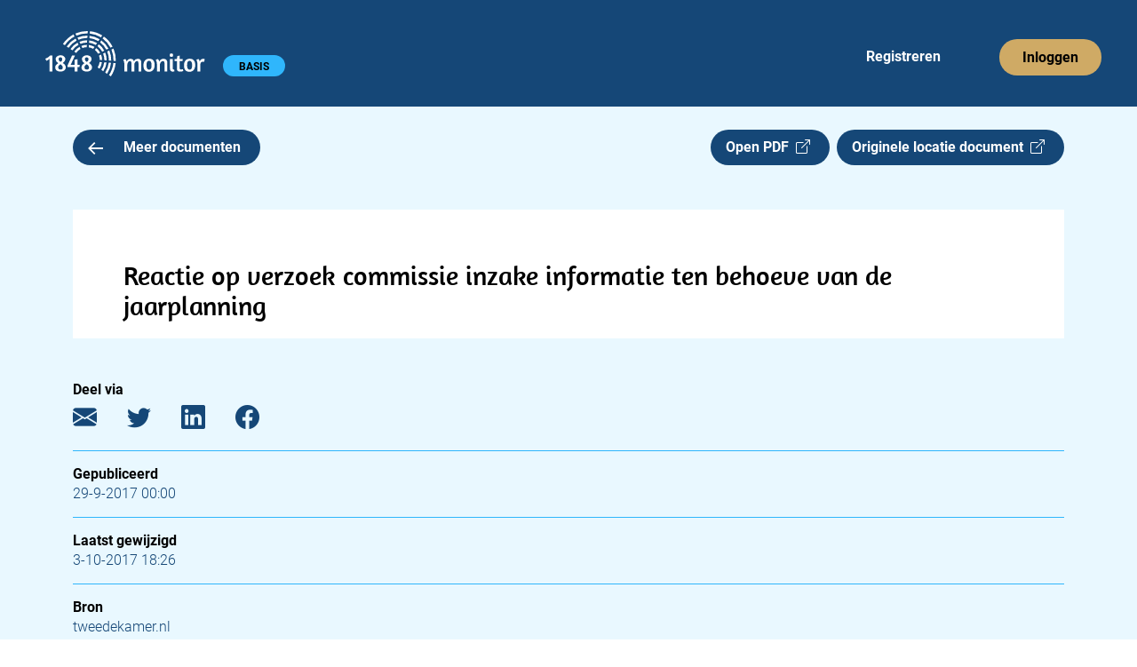

--- FILE ---
content_type: text/html; charset=utf-8
request_url: https://app.1848.nl/document/kamerbrief/27564
body_size: 3515
content:
<!DOCTYPE html>
<html lang="nl">
    <head>
        <meta charset="utf-8">
        <meta name="viewport" content="width=device-width">
        
		<link href="../../_app/immutable/assets/_layout-5173227c.css" rel="stylesheet">
		<link href="../../_app/immutable/assets/_page-7edf7dcf.css" rel="stylesheet">
		<link href="../../_app/immutable/assets/Header-app-c386c48b.css" rel="stylesheet">
		<link href="../../_app/immutable/assets/Collapse-48fa63fb.css" rel="stylesheet">
		<link href="../../_app/immutable/assets/Badge-8fe11777.css" rel="stylesheet">
		<link href="../../_app/immutable/assets/Meeting-df6c7bbe.css" rel="stylesheet"><title>Reactie op verzoek commissie inzake informatie ten behoeve van de jaarplanning | 1848.nl</title><!-- HEAD_svelte-jskpk9_START --><link rel="manifest" href="/site.webmanifest"><link rel="apple-touch-icon" sizes="180x180" href="https://app.1848.nl/apple-touch-icon.png"><link rel="icon" type="image/png" sizes="32x32" href="https://app.1848.nl/favicon-32x32.png"><link rel="icon" type="image/png" sizes="16x16" href="https://app.1848.nl/favicon-16x16.png"><link rel="mask-icon" href="https://app.1848.nl/safari-pinned-tab.svg" color="#e9f8ff"><meta name="msapplication-TileColor" content="#e9f8ff"><meta name="theme-color" content="#e9f8ff"><meta property="og:title" content="Reactie op verzoek commissie inzake informatie ten behoeve van de jaarplanning | 1848.nl"><meta property="og:url" content="https://app.1848.nl/document/kamerbrief/27564"><meta property="og:type" content="article"><meta property="og:image" content="https://app.1848.nl/1848-open-graph.jpg"><meta property="og:image:width" content="1500"><meta property="og:image:height" content="500"><meta property="twitter:image" content="https://app.1848.nl/1848-blue.png"><meta name="twitter:card" content="summary"><meta name="twitter:site" content="@1848nl_sv"><meta name="twitter:creator" content="@1848nl_sv"><meta property="article:published_time" content="2017-09-28T22:00:00Z">
        <meta property="article:modified_time" content="2017-10-03T16:26:31.613309Z">
        <meta name="description" content="Tweede Kamer der Staten-Generaal 2Vergaderjaar 2017Œ2018 34 775 XIIIVaststelling van de begrotingsstaten van het Ministerie van Economische Zaken (XIII) en het Diergezondheidsfonds (F) voor het jaar 2018 Nr. 4 BRIEF VAN DE MINISTER VAN ECONOMISCHE ZAKEN Aan de Voorzitter van de Tweede Kamer der Staten-Generaal Den Haag, 29 september 2017 De vaste commissie voor Economische Zaken heeft mij verzocht een overzicht te verstrekken van de stukken die nog dit jaar en in 2018 vanuit het Ministerie van Economische Zaken naar de Tweede Kamer zullen worden verstuurd en welk moment daarvoor voorzien is. I...">
        <meta property="og:description" content="Tweede Kamer der Staten-Generaal 2Vergaderjaar 2017Œ2018 34 775 XIIIVaststelling van de begrotingsstaten van het Ministerie van Economische Zaken (XIII) en het Diergezondheidsfonds (F) voor het jaar 2018 Nr. 4 BRIEF VAN DE MINISTER VAN ECONOMISCHE ZAKEN Aan de Voorzitter van de Tweede Kamer der Staten-Generaal Den Haag, 29 september 2017 De vaste commissie voor Economische Zaken heeft mij verzocht een overzicht te verstrekken van de stukken die nog dit jaar en in 2018 vanuit het Ministerie van Economische Zaken naar de Tweede Kamer zullen worden verstuurd en welk moment daarvoor voorzien is. I..."><link rel="preconnect" href="https://www.google-analytics.com/"><script async src="https://www.googletagmanager.com/gtag/js?id=UA-68105790-2"></script><!-- HTML_TAG_START --><script>
      window.dataLayer = window.dataLayer || [];
      function gtag(){dataLayer.push(arguments);}
      gtag('js', new Date());
      gtag('config', 'UA-68105790-2', {
          cookie_flags: 'max-age=7200;secure;samesite=none',
          anonymize_ip: true
      });
    </script><!-- HTML_TAG_END --><!-- HEAD_svelte-jskpk9_END -->
    </head>
    <body data-sveltekit-preload-data="hover">
        <div>






<header><nav aria-labelledby="hoofdmenu" class="navbar navbar-expand-xl svelte-1ot8lz5"><div class="container-fluid"><p id="hoofdmenu" class="visually-hidden">Hoofdmenu</p>
            <div class="gx-0 container-fluid"><div class="gy-0 row"><div class="col gx-0"><div class="navbar-app svelte-1ot8lz5"><div class="d-inline-block"><a class="navbar-brand" href="https://app.1848.nl/app" data-sveltekit-preload-data="off"><img id="nav-logo" src="/_app/immutable/assets/logo-app-wit-34384b41.svg" alt="1848 monitor logo" width="180.333" height="51" class="svelte-1ot8lz5"></a>
                                <span class="visually-hidden text-white">1848 monitor</span>

                                <div id="badge-div" class="d-inline-block svelte-1ot8lz5"><span class="rounded-pill badge bg-light-blue4 undefined svelte-f6jlst">BASIS</span></div></div>

                            <div class="d-inline d-sm-none"><button id="navbar-toggler" class="float-end btn svelte-1ot8lz5" title="menu"><span class="navbar-toggler-icon svelte-1ot8lz5"></span></button>

                                    

</div>

                            <div id="reg-login" class="d-none d-sm-inline-block float-end svelte-1ot8lz5"><ul class="navbar-nav mb-2 mb-sm-0 flex-sm-row svelte-1ot8lz5"><li class="nav-item svelte-1ot8lz5" style="margin-right: 58px;"><a class="nav-link justify-content-center text-white ms-4 svelte-1ot8lz5" href="https://app.1848.nl/registreer">Registreren</a></li>
                                        <li class="nav-item svelte-1ot8lz5"><a class="nav-link justify-content-center btn btn-nav bg-gold svelte-1ot8lz5" style="box-shadow: none; outline: revert;" href="https://app.1848.nl/login">Inloggen</a></li></ul></div></div></div></div></div></div></nav>
</header>

<main class="svelte-ykjar4"><div class="container"><div class="row overflow-hidden"><section class="col-xxl-8"><div class="row gx-0"><div class="col-7 col-sm-6 col-md-5 col-lg-4">
                        <a class="btn-medium bg-dark-blue text-white svelte-ykjar4" href="https://app.1848.nl/app?amp;amp;amp;amp;amp;amp;amp;amp;amp;amp;amp;amp;amp;amp;amp;amp;amp;amp;amp;amp;amp;amp;amp;amp;amp;amp;amp;amp;amp;amp;amp;amp;amp;amp;amp;amp;amp;amp;amp;amp;amp;amp;amp;amp;amp;amp;amp;amp;amp;amp;amp;amp;amp;amp;amp;amp;amp;amp;amp;amp;amp;amp;amp;amp;amp;amp;amp;amp;amp;amp;amp;amp;amp;amp;amp;amp;amp;amp;amp;amp;amp;amp;amp;amp;amp;amp;amp;amp;amp;amp;amp;amp;amp;amp;amp;amp;amp;amp;amp;amp;amp;amp;amp;amp;amp;amp;amp;amp;amp;amp;amp;amp;amp;amp;amp;amp;amp;amp;amp;amp;amp;amp;amp;amp;amp;amp;amp;amp;amp;amp;amp;amp;amp;amp;amp;amp;amp;amp;amp;amp;amp;amp;amp;amp;amp;amp;amp;amp;amp;amp;amp;amp;amp;amp;amp;amp;amp;amp;amp;amp;amp;amp;amp;amp;amp;amp;amp;amp;s=09&amp;amp;amp;amp;amp;amp;amp;amp;amp;amp;amp;amp;amp;amp;amp;amp;amp;amp;amp;amp;amp;amp;amp;amp;amp;amp;amp;amp;amp;amp;amp;amp;amp;amp;amp;amp;amp;amp;amp;amp;amp;amp;amp;amp;amp;amp;amp;amp;amp;amp;amp;amp;amp;amp;amp;amp;amp;amp;amp;amp;amp;amp;amp;amp;amp;amp;amp;amp;amp;amp;amp;amp;amp;amp;amp;amp;amp;amp;amp;amp;amp;amp;amp;amp;amp;amp;amp;amp;amp;amp;amp;amp;amp;amp;amp;amp;amp;amp;amp;amp;amp;amp;amp;amp;amp;amp;amp;amp;amp;amp;amp;amp;amp;amp;amp;amp;amp;amp;amp;amp;amp;amp;amp;amp;amp;amp;amp;amp;amp;amp;amp;amp;amp;amp;amp;amp;amp;amp;amp;zoek=Politie" data-sveltekit-preload-data="tap"><img src="/_app/immutable/assets/arrow-left-e845acf1.svg" alt="" class="meer-icon svelte-ykjar4" width="16.77" height="14"> Meer documenten
                        </a></div>

                    <div class="col-5 col-sm-6 col-md-7 col-lg-8 d-flex justify-content-end"><a class="btn-medium bg-dark-blue text-white svelte-ykjar4" href="/static/pdf/75/73/7573086fbded262c6e339a69b61fb340a129335f.pdf" target="_blank" rel="noopener noreferrer">Open PDF  <i class="bi bi-box-arrow-up-right"></i></a>

                        <a class="d-none d-md-inline btn-medium bg-dark-blue text-white float-end ms-2 svelte-da5qqt" href="https://www.tweedekamer.nl/kamerstukken/brieven_regering/detail?id=2017Z13002&amp;did=2017D27387" target="_blank" rel="noopener noreferrer">Originele locatie document  <i class="bi bi-box-arrow-up-right"></i>
</a></div></div>

                <div class="row d-md-none"><div><a class=" btn-medium bg-dark-blue text-white float-end mt-2 svelte-da5qqt" href="https://www.tweedekamer.nl/kamerstukken/brieven_regering/detail?id=2017Z13002&amp;did=2017D27387" target="_blank" rel="noopener noreferrer">Originele locatie document  <i class="bi bi-box-arrow-up-right"></i>
</a></div></div>

                

                

                <div class="bg-white"><h1 class="svelte-ykjar4">Reactie op verzoek commissie inzake informatie ten behoeve van de jaarplanning</h1>
                        <div id="pdf-viewer"></div></div>

                <div class="metadata d-xxl-none mt-5 svelte-g7d1dm"><h2 class="svelte-g7d1dm">Deel via</h2>
    <a href="mailto:?subject=Reactie%20op%20verzoek%20commissie%20inzake%20informatie%20ten%20behoeve%20van%20de%20jaarplanning (via 1848.nl)&body=Tweede%20Kamer%20der%20Staten-Generaal%202Vergaderjaar%202017%C5%922018%2034%20775%20XIIIVaststelling%20van%20de%20begrotingsstaten%20van%20het%20Ministerie%20van%20Economische%20Zaken%20(XIII)%20en%20het%20Diergezondheidsfonds%20(F)%20voor%20het%20jaar%202018%20Nr.%204%20BRIEF%20VAN%20DE%20MINISTER%20VAN%20ECONOMISCHE%20ZAKEN%20Aan%20de%20Voorzitter%20van%20de%20Tweede%20Kamer%20der%20Staten-Generaal%20Den%20Haag%2C%2029%20september%202017%20De%20vaste%20commissie%20voor%20Economische%20Zaken%20heeft%20mij%20verzocht%20een%20overzicht%20te%20verstrekken%20van%20de%20stukken%20die%20nog%20dit%20jaar%20en%20in%202018%20vanuit%20het%20Ministerie%20van%20Economische%20Zaken%20naar%20de%20Tweede%20Kamer%20zullen%20worden%20verstuurd%20en%20welk%20moment%20daarvoor%20voorzien%20is.%20I...%0D%0A%0D%0Ahttps://app.1848.nl/document/kamerbrief/27564" target="_blank" rel="noopener noreferrer" aria-label="E-mail"><i class="bi bi-envelope-fill svelte-g7d1dm"></i></a>
    <a href="https://twitter.com/intent/tweet?url=https://app.1848.nl/document/kamerbrief/27564&text=Reactie op verzoek commissie inzake informatie ten behoeve van de jaarplanning&via=1848nl" target="_blank" rel="noopener noreferrer" aria-label="Twitter"><i class="bi bi-twitter svelte-g7d1dm"></i></a>
    <a href="https://www.linkedin.com/sharing/share-offsite/?url=https://app.1848.nl/document/kamerbrief/27564" target="_blank" rel="noopener noreferrer" aria-label="LinkedIn"><i class="bi bi-linkedin svelte-g7d1dm"></i></a>
    <a href="https://www.facebook.com/sharer/sharer.php?u=https://app.1848.nl/document/kamerbrief/27564&t=Reactie op verzoek commissie inzake informatie ten behoeve van de jaarplanning" target="_blank" rel="noopener noreferrer" aria-label="Facebook"><i class="bi bi-facebook svelte-g7d1dm"></i></a>

    <hr class="svelte-g7d1dm">

    <h2 class="svelte-g7d1dm">Gepubliceerd</h2>
        <p class="svelte-g7d1dm">29-9-2017 00:00</p>

        <hr class="svelte-g7d1dm">

    <h2 class="svelte-g7d1dm">Laatst gewijzigd</h2>
    <p class="svelte-g7d1dm">3-10-2017 18:26</p>

    <hr class="svelte-g7d1dm">

    <h2 class="svelte-g7d1dm">Bron</h2>
    <p class="svelte-g7d1dm">tweedekamer.nl</p>

    <hr class="svelte-g7d1dm">

        <h2 class="svelte-g7d1dm">Categorie</h2>
        <p class="svelte-g7d1dm">Parlementaire documenten|Documenten Tweede Kamer|Kamerbrief</p>
</div></section>
            <aside class="d-none d-xxl-block offset-xxl-1 col-xxl-3"><div class="metadata   svelte-g7d1dm"><h2 class="svelte-g7d1dm">Deel via</h2>
    <a href="mailto:?subject=Reactie%20op%20verzoek%20commissie%20inzake%20informatie%20ten%20behoeve%20van%20de%20jaarplanning (via 1848.nl)&body=Tweede%20Kamer%20der%20Staten-Generaal%202Vergaderjaar%202017%C5%922018%2034%20775%20XIIIVaststelling%20van%20de%20begrotingsstaten%20van%20het%20Ministerie%20van%20Economische%20Zaken%20(XIII)%20en%20het%20Diergezondheidsfonds%20(F)%20voor%20het%20jaar%202018%20Nr.%204%20BRIEF%20VAN%20DE%20MINISTER%20VAN%20ECONOMISCHE%20ZAKEN%20Aan%20de%20Voorzitter%20van%20de%20Tweede%20Kamer%20der%20Staten-Generaal%20Den%20Haag%2C%2029%20september%202017%20De%20vaste%20commissie%20voor%20Economische%20Zaken%20heeft%20mij%20verzocht%20een%20overzicht%20te%20verstrekken%20van%20de%20stukken%20die%20nog%20dit%20jaar%20en%20in%202018%20vanuit%20het%20Ministerie%20van%20Economische%20Zaken%20naar%20de%20Tweede%20Kamer%20zullen%20worden%20verstuurd%20en%20welk%20moment%20daarvoor%20voorzien%20is.%20I...%0D%0A%0D%0Ahttps://app.1848.nl/document/kamerbrief/27564" target="_blank" rel="noopener noreferrer" aria-label="E-mail"><i class="bi bi-envelope-fill svelte-g7d1dm"></i></a>
    <a href="https://twitter.com/intent/tweet?url=https://app.1848.nl/document/kamerbrief/27564&text=Reactie op verzoek commissie inzake informatie ten behoeve van de jaarplanning&via=1848nl" target="_blank" rel="noopener noreferrer" aria-label="Twitter"><i class="bi bi-twitter svelte-g7d1dm"></i></a>
    <a href="https://www.linkedin.com/sharing/share-offsite/?url=https://app.1848.nl/document/kamerbrief/27564" target="_blank" rel="noopener noreferrer" aria-label="LinkedIn"><i class="bi bi-linkedin svelte-g7d1dm"></i></a>
    <a href="https://www.facebook.com/sharer/sharer.php?u=https://app.1848.nl/document/kamerbrief/27564&t=Reactie op verzoek commissie inzake informatie ten behoeve van de jaarplanning" target="_blank" rel="noopener noreferrer" aria-label="Facebook"><i class="bi bi-facebook svelte-g7d1dm"></i></a>

    <hr class="svelte-g7d1dm">

    <h2 class="svelte-g7d1dm">Gepubliceerd</h2>
        <p class="svelte-g7d1dm">29-9-2017 00:00</p>

        <hr class="svelte-g7d1dm">

    <h2 class="svelte-g7d1dm">Laatst gewijzigd</h2>
    <p class="svelte-g7d1dm">3-10-2017 18:26</p>

    <hr class="svelte-g7d1dm">

    <h2 class="svelte-g7d1dm">Bron</h2>
    <p class="svelte-g7d1dm">tweedekamer.nl</p>

    <hr class="svelte-g7d1dm">

        <h2 class="svelte-g7d1dm">Categorie</h2>
        <p class="svelte-g7d1dm">Parlementaire documenten|Documenten Tweede Kamer|Kamerbrief</p>
</div></aside></div></div>
</main>

<footer class="container-fluid bg-dark-blue svelte-9w11qe"><div class="row"><div class="col-12"><h2 class="text-white svelte-9w11qe">Contact</h2></div>

        <div class="col-12"><div class="row"><div class="col-md-6"><div class="row"><div class="col-6 text-white">1848 B.V.
                            <br>
                            Daltonlaan 200
                            <br>
                            3584 BJ Utrecht
                        </div>
                        <div class="col-6 text-white"><a class="text-white svelte-9w11qe" href="mailto:info@1848.nl">info@1848.nl</a>
                            <br>
                            <br>
                            <a href="tel:+31619056876" style="color: white !important" class="svelte-9w11qe">06 1905 6876</a></div></div></div>
                <div id="right-info" class="col-md-6 text-white svelte-9w11qe">KvK: 61606936
                    <br>BTW: NL854411057B01
                    <br>Bank: NL78 KNAB 0283 7242 77
                </div></div></div>

        <hr class="svelte-9w11qe">

        <div id="copyright" class="d-flex justify-content-between svelte-9w11qe"><span class="text-white">Copyright 2025</span>
            <a class="text-white svelte-9w11qe" href="/privacy-policy">Privacy policy</a>
            <a class="text-white svelte-9w11qe" href="/over-ons">Over ons</a></div></div>
</footer>


		<script type="module" data-sveltekit-hydrate="60k54n">
			import { start } from "../../_app/immutable/start-ee59c1da.js";

			start({
				env: {},
				paths: {"assets":"","base":""},
				target: document.querySelector('[data-sveltekit-hydrate="60k54n"]').parentNode,
				version: "1762866396758",
				hydrate: {
					node_ids: [0, 6],
					data: [{type:"data",data:{flash:void 0,csrftoken:void 0,authenticated_account:void 0,sessionid:void 0},uses:{url:1}},{type:"data",data:{csrftoken:void 0,authenticated_account:void 0,sessionid:void 0},uses:{url:1}}],
					form: null,
					error: null
				}
			});
		</script>
	<script type="application/json" data-sveltekit-fetched data-url="/api/v1/get-item/" data-hash="1k6tmg2">{"status":200,"statusText":"OK","headers":{},"body":"{\"created\":\"2017-09-29T14:10:22.336342Z\",\"title\":\"Reactie op verzoek commissie inzake informatie ten behoeve van de jaarplanning\",\"type\":\"kamerbrief\",\"url\":\"https://www.tweedekamer.nl/kamerstukken/brieven_regering/detail?id=2017Z13002&did=2017D27387\",\"publication_date\":\"2017-09-28T22:00:00Z\",\"modified\":\"2017-10-03T16:26:31.613309Z\",\"source_id\":\"tweedekamer.nl\",\"categories\":[\"Parlementaire documenten|Documenten Tweede Kamer|Kamerbrief\"],\"source_name\":\"tweedekamer.nl\",\"content\":\"Tweede Kamer der Staten-Generaal 2Vergaderjaar 2017Œ2018 34 775 XIIIVaststelling van de begrotingsstaten van het Ministerie van Economische Zaken (XIII) en het Diergezondheidsfonds (F) voor het jaar 2018 Nr. 4 BRIEF VAN DE MINISTER VAN ECONOMISCHE ZAKEN Aan de Voorzitter van de Tweede Kamer der Staten-Generaal Den Haag, 29 september 2017 De vaste commissie voor Economische Zaken heeft mij verzocht een overzicht te verstrekken van de stukken die nog dit jaar en in 2018 vanuit het Ministerie van Economische Zaken naar de Tweede Kamer zullen worden verstuurd en welk moment daarvoor voorzien is. I&hellip;\",\"pdf_url\":\"/static/pdf/75/73/7573086fbded262c6e339a69b61fb340a129335f.pdf\"}"}</script></div>
        <script src="https://cdn.jsdelivr.net/npm/bootstrap@5.2.3/dist/js/bootstrap.bundle.min.js" integrity="sha384-kenU1KFdBIe4zVF0s0G1M5b4hcpxyD9F7jL+jjXkk+Q2h455rYXK/7HAuoJl+0I4" crossorigin="anonymous"></script>
    </body>
</html>


--- FILE ---
content_type: text/css
request_url: https://app.1848.nl/_app/immutable/assets/Header-app-c386c48b.css
body_size: 928
content:
#badge-div.svelte-1ot8lz5.svelte-1ot8lz5{position:relative;top:13px}#reg-login.svelte-1ot8lz5.svelte-1ot8lz5{margin-top:9px}.user-icon.svelte-1ot8lz5.svelte-1ot8lz5{height:24.21px;color:#fff}.wijzig-wachtwoord.svelte-1ot8lz5.svelte-1ot8lz5{text-decoration:none;padding:4px 16px}.wijzig-wachtwoord.svelte-1ot8lz5.svelte-1ot8lz5:hover{background-color:var(--bs-dropdown-link-hover-bg)}.wijzig-wachtwoord.svelte-1ot8lz5 span.svelte-1ot8lz5{white-space:nowrap}.no-hover-bg.svelte-1ot8lz5.svelte-1ot8lz5{color:#000}.no-hover-bg.svelte-1ot8lz5.svelte-1ot8lz5:focus,.no-hover-bg.svelte-1ot8lz5.svelte-1ot8lz5:focus-visible,.no-hover-bg.svelte-1ot8lz5.svelte-1ot8lz5:active{background-color:#fff}.navbar.svelte-1ot8lz5.svelte-1ot8lz5{padding-top:0;padding-bottom:0}.navbar-app.svelte-1ot8lz5.svelte-1ot8lz5{padding:35px 40px 34px 51px;margin-right:0;background:var(--dark-blue-color)}.nav-link.svelte-1ot8lz5.svelte-1ot8lz5{font-weight:700;display:flex}.nav-link.svelte-1ot8lz5.svelte-1ot8lz5:hover{color:gray!important;text-decoration:none}.nav-item.svelte-1ot8lz5:last-child .nav-link.svelte-1ot8lz5:hover{color:#fff!important}#navbar-toggler.svelte-1ot8lz5.svelte-1ot8lz5{padding-top:12px;border:none}.navbar-toggler-icon.svelte-1ot8lz5.svelte-1ot8lz5{background-image:url([data-uri]);font-size:20px}@media (max-width: 767px){#badge-div.svelte-1ot8lz5.svelte-1ot8lz5{position:relative;top:9px}#reg-login.svelte-1ot8lz5.svelte-1ot8lz5{margin-top:7px}#nav-logo.svelte-1ot8lz5.svelte-1ot8lz5{width:152px}.navbar-app.svelte-1ot8lz5.svelte-1ot8lz5{padding:21px 30px 20px 22px}.navbar-nav.svelte-1ot8lz5.svelte-1ot8lz5{padding-top:6px}.nav-link.svelte-1ot8lz5.svelte-1ot8lz5{font-size:12px}}@media (max-width: 575px){.navbar-app.svelte-1ot8lz5.svelte-1ot8lz5{padding:21px 8px 20px 22px}.navbar-nav.svelte-1ot8lz5.svelte-1ot8lz5{padding-top:0}.nav-link.svelte-1ot8lz5.svelte-1ot8lz5{font-size:16px}.nav-item.svelte-1ot8lz5:last-child .nav-link.svelte-1ot8lz5{padding-bottom:8px!important}}


--- FILE ---
content_type: text/css
request_url: https://app.1848.nl/_app/immutable/assets/Badge-8fe11777.css
body_size: 95
content:
.badge.svelte-f6jlst{margin:var(--margin)!important;padding:7px 18px 5px!important;width:70px;height:24px;color:#000;font-size:12px!important;line-height:12px!important}.badge.svelte-f6jlst:hover{color:inherit!important}


--- FILE ---
content_type: text/css
request_url: https://app.1848.nl/_app/immutable/assets/Meeting-df6c7bbe.css
body_size: 316
content:
.agenda-icon-top.svelte-21kceq.svelte-21kceq{width:46px;height:47px;background-color:var(--light-blue-color4);font-size:32px;font-weight:700;text-align:center}.agenda-icon-bottom.svelte-21kceq.svelte-21kceq{width:46px;height:23px;background-color:var(--dark-blue-color);color:#fff;font-size:13px;font-weight:700;text-align:center}.meeting-date.svelte-21kceq.svelte-21kceq:first-letter{text-transform:capitalize}.meeting-date.svelte-21kceq.svelte-21kceq{font-size:14px;line-height:20.8px;font-weight:600;color:var(--dark-blue-color)}h1.svelte-21kceq.svelte-21kceq{margin-bottom:20px;font-family:var(--font-amaranth);font-size:30px;line-height:34px}h3.svelte-21kceq.svelte-21kceq{font-size:30px!important;margin-bottom:20px}a.svelte-21kceq.svelte-21kceq{text-decoration:none}a.svelte-21kceq.svelte-21kceq:hover{text-decoration:underline}#afloop.svelte-21kceq.svelte-21kceq{margin-left:101px}em{font-weight:600;font-style:normal;color:var(--dark-blue-color)}.meeting-footer.svelte-21kceq.svelte-21kceq{color:var(--dark-blue-color);font-size:16px;line-height:20.8px}.meeting-footer.svelte-21kceq.svelte-21kceq::not(:last-child){margin-bottom:26px}.meeting-footer.svelte-21kceq.svelte-21kceq:last-child{margin-bottom:0}.meeting-footer.svelte-21kceq b.svelte-21kceq{font-weight:600}@media (max-width: 575px){h3.svelte-21kceq.svelte-21kceq{font-size:28px!important;line-height:32px!important}#afloop.svelte-21kceq.svelte-21kceq{margin-left:35px}}


--- FILE ---
content_type: text/css
request_url: https://app.1848.nl/_app/immutable/assets/_page-619dbcd6.css
body_size: -27
content:
main.svelte-1kr7p1u{background-color:var(--light-blue-color);padding-top:26px;padding-bottom:53px}


--- FILE ---
content_type: application/javascript; charset=utf-8
request_url: https://app.1848.nl/_app/immutable/chunks/navigation-18262128.js
body_size: 83
content:
import{c as a}from"./singletons-b4661b71.js";a.disable_scroll_handling;const t=a.goto,o=a.invalidate;a.invalidateAll;a.preload_data;a.preload_code;const i=a.before_navigate,l=a.after_navigate;export{l as a,i as b,t as g,o as i};
//# sourceMappingURL=navigation-18262128.js.map


--- FILE ---
content_type: application/javascript; charset=utf-8
request_url: https://app.1848.nl/_app/immutable/chunks/hasTracingEnabled-96cafe82.js
body_size: 9556
content:
const nt=Object.prototype.toString;function St(e){switch(nt.call(e)){case"[object Error]":case"[object Exception]":case"[object DOMException]":return!0;default:return M(e,Error)}}function N(e,t){return nt.call(e)===`[object ${t}]`}function Oe(e){return N(e,"ErrorEvent")}function ke(e){return N(e,"DOMError")}function Ne(e){return N(e,"DOMException")}function B(e){return N(e,"String")}function bt(e){return e===null||typeof e!="object"&&typeof e!="function"}function v(e){return N(e,"Object")}function Tt(e){return typeof Event<"u"&&M(e,Event)}function Ot(e){return typeof Element<"u"&&M(e,Element)}function kt(e){return N(e,"RegExp")}function rt(e){return!!(e&&e.then&&typeof e.then=="function")}function Nt(e){return v(e)&&"nativeEvent"in e&&"preventDefault"in e&&"stopPropagation"in e}function Dt(e){return typeof e=="number"&&e!==e}function M(e,t){try{return e instanceof t}catch{return!1}}function st(e){return!!(typeof e=="object"&&e!==null&&(e.__isVue||e._isVue))}function R(e,t=0){return typeof e!="string"||t===0||e.length<=t?e:`${e.slice(0,t)}...`}function De(e,t){if(!Array.isArray(e))return"";const n=[];for(let r=0;r<e.length;r++){const s=e[r];try{st(s)?n.push("[VueViewModel]"):n.push(String(s))}catch{n.push("[value cannot be serialized]")}}return n.join(t)}function Rt(e,t,n=!1){return B(e)?kt(t)?t.test(e):B(t)?n?e===t:e.includes(t):!1:!1}function Re(e,t=[],n=!1){return t.some(r=>Rt(e,r,n))}function x(e){return e&&e.Math==Math?e:void 0}const _=typeof globalThis=="object"&&x(globalThis)||typeof window=="object"&&x(window)||typeof self=="object"&&x(self)||typeof global=="object"&&x(global)||function(){return this}()||{};function it(){return _}function ot(e,t,n){const r=n||_,s=r.__SENTRY__=r.__SENTRY__||{};return s[e]||(s[e]=t())}const k=it(),xt=80;function Pt(e,t={}){if(!e)return"<unknown>";try{let n=e;const r=5,s=[];let i=0,o=0;const a=" > ",c=a.length;let u;const f=Array.isArray(t)?t:t.keyAttrs,l=!Array.isArray(t)&&t.maxStringLength||xt;for(;n&&i++<r&&(u=It(n,f),!(u==="html"||i>1&&o+s.length*c+u.length>=l));)s.push(u),o+=u.length,n=n.parentNode;return s.reverse().join(a)}catch{return"<unknown>"}}function It(e,t){const n=e,r=[];let s,i,o,a,c;if(!n||!n.tagName)return"";if(k.HTMLElement&&n instanceof HTMLElement&&n.dataset&&n.dataset.sentryComponent)return n.dataset.sentryComponent;r.push(n.tagName.toLowerCase());const u=t&&t.length?t.filter(l=>n.getAttribute(l)).map(l=>[l,n.getAttribute(l)]):null;if(u&&u.length)u.forEach(l=>{r.push(`[${l[0]}="${l[1]}"]`)});else if(n.id&&r.push(`#${n.id}`),s=n.className,s&&B(s))for(i=s.split(/\s+/),c=0;c<i.length;c++)r.push(`.${i[c]}`);const f=["aria-label","type","name","title","alt"];for(c=0;c<f.length;c++)o=f[c],a=n.getAttribute(o),a&&r.push(`[${o}="${a}"]`);return r.join("")}function xe(){try{return k.document.location.href}catch{return""}}function Pe(e){return k.document&&k.document.querySelector?k.document.querySelector(e):null}function Ie(e){if(!k.HTMLElement)return null;let t=e;const n=5;for(let r=0;r<n;r++){if(!t)return null;if(t instanceof HTMLElement&&t.dataset.sentryComponent)return t.dataset.sentryComponent;t=t.parentNode}return null}const at=typeof __SENTRY_DEBUG__>"u"||__SENTRY_DEBUG__,Mt="Sentry Logger ",q=["debug","info","warn","error","log","assert","trace"],z={};function ct(e){if(!("console"in _))return e();const t=_.console,n={},r=Object.keys(z);r.forEach(s=>{const i=z[s];n[s]=t[s],t[s]=i});try{return e()}finally{r.forEach(s=>{t[s]=n[s]})}}function wt(){let e=!1;const t={enable:()=>{e=!0},disable:()=>{e=!1},isEnabled:()=>e};return at?q.forEach(n=>{t[n]=(...r)=>{e&&ct(()=>{_.console[n](`${Mt}[${n}]:`,...r)})}}):q.forEach(n=>{t[n]=()=>{}}),t}const O=wt();function Me(e,t,n){if(!(t in e))return;const r=e[t],s=n(r);typeof s=="function"&&At(s,r),e[t]=s}function ut(e,t,n){try{Object.defineProperty(e,t,{value:n,writable:!0,configurable:!0})}catch{at&&O.log(`Failed to add non-enumerable property "${t}" to object`,e)}}function At(e,t){try{const n=t.prototype||{};e.prototype=t.prototype=n,ut(e,"__sentry_original__",t)}catch{}}function we(e){return e.__sentry_original__}function Ae(e){return Object.keys(e).map(t=>`${encodeURIComponent(t)}=${encodeURIComponent(e[t])}`).join("&")}function ft(e){if(St(e))return{message:e.message,name:e.name,stack:e.stack,...W(e)};if(Tt(e)){const t={type:e.type,target:V(e.target),currentTarget:V(e.currentTarget),...W(e)};return typeof CustomEvent<"u"&&M(e,CustomEvent)&&(t.detail=e.detail),t}else return e}function V(e){try{return Ot(e)?Pt(e):Object.prototype.toString.call(e)}catch{return"<unknown>"}}function W(e){if(typeof e=="object"&&e!==null){const t={};for(const n in e)Object.prototype.hasOwnProperty.call(e,n)&&(t[n]=e[n]);return t}else return{}}function Le(e,t=40){const n=Object.keys(ft(e));if(n.sort(),!n.length)return"[object has no keys]";if(n[0].length>=t)return R(n[0],t);for(let r=n.length;r>0;r--){const s=n.slice(0,r).join(", ");if(!(s.length>t))return r===n.length?s:R(s,t)}return""}function Lt(e){return U(e,new Map)}function U(e,t){if(v(e)){const n=t.get(e);if(n!==void 0)return n;const r={};t.set(e,r);for(const s of Object.keys(e))typeof e[s]<"u"&&(r[s]=U(e[s],t));return r}if(Array.isArray(e)){const n=t.get(e);if(n!==void 0)return n;const r=[];return t.set(e,r),e.forEach(s=>{r.push(U(s,t))}),r}return e}function Ce(e){let t;switch(!0){case e==null:t=new String(e);break;case(typeof e=="symbol"||typeof e=="bigint"):t=Object(e);break;case bt(e):t=new e.constructor(e);break;default:t=e;break}return t}const lt=50,J=/\(error: (.*)\)/,K=/captureMessage|captureException/;function Ct(...e){const t=e.sort((n,r)=>n[0]-r[0]).map(n=>n[1]);return(n,r=0)=>{const s=[],i=n.split(`
`);for(let o=r;o<i.length;o++){const a=i[o];if(a.length>1024)continue;const c=J.test(a)?a.replace(J,"$1"):a;if(!c.match(/\S*Error: /)){for(const u of t){const f=u(c);if(f){s.push(f);break}}if(s.length>=lt)break}}return jt(s)}}function je(e){return Array.isArray(e)?Ct(...e):e}function jt(e){if(!e.length)return[];const t=Array.from(e);return/sentryWrapped/.test(t[t.length-1].function||"")&&t.pop(),t.reverse(),K.test(t[t.length-1].function||"")&&(t.pop(),K.test(t[t.length-1].function||"")&&t.pop()),t.slice(0,lt).map(n=>({...n,filename:n.filename||t[t.length-1].filename,function:n.function||"?"}))}const L="<anonymous>";function Bt(e){try{return!e||typeof e!="function"?L:e.name||L}catch{return L}}function E(){const e=_,t=e.crypto||e.msCrypto;let n=()=>Math.random()*16;try{if(t&&t.randomUUID)return t.randomUUID().replace(/-/g,"");t&&t.getRandomValues&&(n=()=>{const r=new Uint8Array(1);return t.getRandomValues(r),r[0]})}catch{}return([1e7]+1e3+4e3+8e3+1e11).replace(/[018]/g,r=>(r^(n()&15)>>r/4).toString(16))}function dt(e){return e.exception&&e.exception.values?e.exception.values[0]:void 0}function Be(e){const{message:t,event_id:n}=e;if(t)return t;const r=dt(e);return r?r.type&&r.value?`${r.type}: ${r.value}`:r.type||r.value||n||"<unknown>":n||"<unknown>"}function Ue(e,t,n){const r=e.exception=e.exception||{},s=r.values=r.values||[],i=s[0]=s[0]||{};i.value||(i.value=t||""),i.type||(i.type=n||"Error")}function Ut(e,t){const n=dt(e);if(!n)return;const r={type:"generic",handled:!0},s=n.mechanism;if(n.mechanism={...r,...s,...t},t&&"data"in t){const i={...s&&s.data,...t.data};n.mechanism.data=i}}function $e(e){if(e&&e.__sentry_captured__)return!0;try{ut(e,"__sentry_captured__",!0)}catch{}return!1}function $t(e){return Array.isArray(e)?e:[e]}function Ht(){return typeof __SENTRY_BROWSER_BUNDLE__<"u"&&!!__SENTRY_BROWSER_BUNDLE__}function He(){return"npm"}function Gt(){return!Ht()&&Object.prototype.toString.call(typeof process<"u"?process:0)==="[object process]"}function vt(e,t){return e.require(t)}function Ft(){const e=typeof WeakSet=="function",t=e?new WeakSet:[];function n(s){if(e)return t.has(s)?!0:(t.add(s),!1);for(let i=0;i<t.length;i++)if(t[i]===s)return!0;return t.push(s),!1}function r(s){if(e)t.delete(s);else for(let i=0;i<t.length;i++)if(t[i]===s){t.splice(i,1);break}}return[n,r]}function S(e,t=100,n=1/0){try{return $("",e,t,n)}catch(r){return{ERROR:`**non-serializable** (${r})`}}}function Yt(e,t=3,n=100*1024){const r=S(e,t);return Wt(r)>n?Yt(e,t-1,n):r}function $(e,t,n=1/0,r=1/0,s=Ft()){const[i,o]=s;if(t==null||["number","boolean","string"].includes(typeof t)&&!Dt(t))return t;const a=qt(e,t);if(!a.startsWith("[object "))return a;if(t.__sentry_skip_normalization__)return t;const c=typeof t.__sentry_override_normalization_depth__=="number"?t.__sentry_override_normalization_depth__:n;if(c===0)return a.replace("object ","");if(i(t))return"[Circular ~]";const u=t;if(u&&typeof u.toJSON=="function")try{const d=u.toJSON();return $("",d,c-1,r,s)}catch{}const f=Array.isArray(t)?[]:{};let l=0;const p=ft(t);for(const d in p){if(!Object.prototype.hasOwnProperty.call(p,d))continue;if(l>=r){f[d]="[MaxProperties ~]";break}const T=p[d];f[d]=$(d,T,c-1,r,s),l++}return o(t),f}function qt(e,t){try{if(e==="domain"&&t&&typeof t=="object"&&t._events)return"[Domain]";if(e==="domainEmitter")return"[DomainEmitter]";if(typeof global<"u"&&t===global)return"[Global]";if(typeof window<"u"&&t===window)return"[Window]";if(typeof document<"u"&&t===document)return"[Document]";if(st(t))return"[VueViewModel]";if(Nt(t))return"[SyntheticEvent]";if(typeof t=="number"&&t!==t)return"[NaN]";if(typeof t=="function")return`[Function: ${Bt(t)}]`;if(typeof t=="symbol")return`[${String(t)}]`;if(typeof t=="bigint")return`[BigInt: ${String(t)}]`;const n=zt(t);return/^HTML(\w*)Element$/.test(n)?`[HTMLElement: ${n}]`:`[object ${n}]`}catch(n){return`**non-serializable** (${n})`}}function zt(e){const t=Object.getPrototypeOf(e);return t?t.constructor.name:"null prototype"}function Vt(e){return~-encodeURI(e).split(/%..|./).length}function Wt(e){return Vt(JSON.stringify(e))}var y;(function(e){e[e.PENDING=0]="PENDING";const n=1;e[e.RESOLVED=n]="RESOLVED";const r=2;e[e.REJECTED=r]="REJECTED"})(y||(y={}));function Ge(e){return new g(t=>{t(e)})}function ve(e){return new g((t,n)=>{n(e)})}class g{constructor(t){g.prototype.__init.call(this),g.prototype.__init2.call(this),g.prototype.__init3.call(this),g.prototype.__init4.call(this),this._state=y.PENDING,this._handlers=[];try{t(this._resolve,this._reject)}catch(n){this._reject(n)}}then(t,n){return new g((r,s)=>{this._handlers.push([!1,i=>{if(!t)r(i);else try{r(t(i))}catch(o){s(o)}},i=>{if(!n)s(i);else try{r(n(i))}catch(o){s(o)}}]),this._executeHandlers()})}catch(t){return this.then(n=>n,t)}finally(t){return new g((n,r)=>{let s,i;return this.then(o=>{i=!1,s=o,t&&t()},o=>{i=!0,s=o,t&&t()}).then(()=>{if(i){r(s);return}n(s)})})}__init(){this._resolve=t=>{this._setResult(y.RESOLVED,t)}}__init2(){this._reject=t=>{this._setResult(y.REJECTED,t)}}__init3(){this._setResult=(t,n)=>{if(this._state===y.PENDING){if(rt(n)){n.then(this._resolve,this._reject);return}this._state=t,this._value=n,this._executeHandlers()}}}__init4(){this._executeHandlers=()=>{if(this._state===y.PENDING)return;const t=this._handlers.slice();this._handlers=[],t.forEach(n=>{n[0]||(this._state===y.RESOLVED&&n[1](this._value),this._state===y.REJECTED&&n[2](this._value),n[0]=!0)})}}}const pt=it(),H={nowSeconds:()=>Date.now()/1e3};function Jt(){const{performance:e}=pt;if(!e||!e.now)return;const t=Date.now()-e.now();return{now:()=>e.now(),timeOrigin:t}}function Kt(){try{return vt(module,"perf_hooks").performance}catch{return}}const C=Gt()?Kt():Jt(),X=C===void 0?H:{nowSeconds:()=>(C.timeOrigin+C.now())/1e3},F=H.nowSeconds.bind(H),_t=X.nowSeconds.bind(X),Fe=(()=>{const{performance:e}=pt;if(!e||!e.now)return;const t=3600*1e3,n=e.now(),r=Date.now(),s=e.timeOrigin?Math.abs(e.timeOrigin+n-r):t,i=s<t,o=e.timing&&e.timing.navigationStart,c=typeof o=="number"?Math.abs(o+n-r):t,u=c<t;return i||u?s<=c?e.timeOrigin:o:r})(),P=typeof __SENTRY_DEBUG__>"u"||__SENTRY_DEBUG__,ht="production";function Y(){return ot("globalEventProcessors",()=>[])}function Ye(e){Y().push(e)}function I(e,t,n,r=0){return new g((s,i)=>{const o=e[r];if(t===null||typeof o!="function")s(t);else{const a=o({...t},n);P&&o.id&&a===null&&O.log(`Event processor "${o.id}" dropped event`),rt(a)?a.then(c=>I(e,c,n,r+1).then(s)).then(null,i):I(e,a,n,r+1).then(s).then(null,i)}})}function Xt(e){const t=_t(),n={sid:E(),init:!0,timestamp:t,started:t,duration:0,status:"ok",errors:0,ignoreDuration:!1,toJSON:()=>Zt(n)};return e&&w(n,e),n}function w(e,t={}){if(t.user&&(!e.ipAddress&&t.user.ip_address&&(e.ipAddress=t.user.ip_address),!e.did&&!t.did&&(e.did=t.user.id||t.user.email||t.user.username)),e.timestamp=t.timestamp||_t(),t.abnormal_mechanism&&(e.abnormal_mechanism=t.abnormal_mechanism),t.ignoreDuration&&(e.ignoreDuration=t.ignoreDuration),t.sid&&(e.sid=t.sid.length===32?t.sid:E()),t.init!==void 0&&(e.init=t.init),!e.did&&t.did&&(e.did=`${t.did}`),typeof t.started=="number"&&(e.started=t.started),e.ignoreDuration)e.duration=void 0;else if(typeof t.duration=="number")e.duration=t.duration;else{const n=e.timestamp-e.started;e.duration=n>=0?n:0}t.release&&(e.release=t.release),t.environment&&(e.environment=t.environment),!e.ipAddress&&t.ipAddress&&(e.ipAddress=t.ipAddress),!e.userAgent&&t.userAgent&&(e.userAgent=t.userAgent),typeof t.errors=="number"&&(e.errors=t.errors),t.status&&(e.status=t.status)}function Qt(e,t){let n={};t?n={status:t}:e.status==="ok"&&(n={status:"exited"}),w(e,n)}function Zt(e){return Lt({sid:`${e.sid}`,init:e.init,started:new Date(e.started*1e3).toISOString(),timestamp:new Date(e.timestamp*1e3).toISOString(),status:e.status,errors:e.errors,did:typeof e.did=="number"||typeof e.did=="string"?`${e.did}`:void 0,duration:e.duration,abnormal_mechanism:e.abnormal_mechanism,attrs:{release:e.release,environment:e.environment,ip_address:e.ipAddress,user_agent:e.userAgent}})}function gt(e,t){const{fingerprint:n,span:r,breadcrumbs:s,sdkProcessingMetadata:i,propagationContext:o}=t;te(e,t),r&&re(e,r),se(e,n),ee(e,s),ne(e,i,o)}function Q(e,t){const{extra:n,tags:r,user:s,contexts:i,level:o,sdkProcessingMetadata:a,breadcrumbs:c,fingerprint:u,eventProcessors:f,attachments:l,propagationContext:p,transactionName:d,span:T}=t;D(e,"extra",n),D(e,"tags",r),D(e,"user",s),D(e,"contexts",i),D(e,"sdkProcessingMetadata",a),o&&(e.level=o),d&&(e.transactionName=d),T&&(e.span=T),c.length&&(e.breadcrumbs=[...e.breadcrumbs,...c]),u.length&&(e.fingerprint=[...e.fingerprint,...u]),f.length&&(e.eventProcessors=[...e.eventProcessors,...f]),l.length&&(e.attachments=[...e.attachments,...l]),e.propagationContext={...e.propagationContext,...p}}function D(e,t,n){n&&Object.keys(n).length&&(e[t]={...e[t],...n})}function te(e,t){const{extra:n,tags:r,user:s,contexts:i,level:o,transactionName:a}=t;n&&Object.keys(n).length&&(e.extra={...n,...e.extra}),r&&Object.keys(r).length&&(e.tags={...r,...e.tags}),s&&Object.keys(s).length&&(e.user={...s,...e.user}),i&&Object.keys(i).length&&(e.contexts={...i,...e.contexts}),o&&(e.level=o),a&&(e.transaction=a)}function ee(e,t){const n=[...e.breadcrumbs||[],...t];e.breadcrumbs=n.length?n:void 0}function ne(e,t,n){e.sdkProcessingMetadata={...e.sdkProcessingMetadata,...t,propagationContext:n}}function re(e,t){e.contexts={trace:t.getTraceContext(),...e.contexts};const n=t.transaction;if(n){e.sdkProcessingMetadata={dynamicSamplingContext:n.getDynamicSamplingContext(),...e.sdkProcessingMetadata};const r=n.name;r&&(e.tags={transaction:r,...e.tags})}}function se(e,t){e.fingerprint=e.fingerprint?$t(e.fingerprint):[],t&&(e.fingerprint=e.fingerprint.concat(t)),e.fingerprint&&!e.fingerprint.length&&delete e.fingerprint}const ie=100;let j;class m{constructor(){this._notifyingListeners=!1,this._scopeListeners=[],this._eventProcessors=[],this._breadcrumbs=[],this._attachments=[],this._user={},this._tags={},this._extra={},this._contexts={},this._sdkProcessingMetadata={},this._propagationContext=Z()}static clone(t){return t?t.clone():new m}clone(){const t=new m;return t._breadcrumbs=[...this._breadcrumbs],t._tags={...this._tags},t._extra={...this._extra},t._contexts={...this._contexts},t._user=this._user,t._level=this._level,t._span=this._span,t._session=this._session,t._transactionName=this._transactionName,t._fingerprint=this._fingerprint,t._eventProcessors=[...this._eventProcessors],t._requestSession=this._requestSession,t._attachments=[...this._attachments],t._sdkProcessingMetadata={...this._sdkProcessingMetadata},t._propagationContext={...this._propagationContext},t}addScopeListener(t){this._scopeListeners.push(t)}addEventProcessor(t){return this._eventProcessors.push(t),this}setUser(t){return this._user=t||{},this._session&&w(this._session,{user:t}),this._notifyScopeListeners(),this}getUser(){return this._user}getRequestSession(){return this._requestSession}setRequestSession(t){return this._requestSession=t,this}setTags(t){return this._tags={...this._tags,...t},this._notifyScopeListeners(),this}setTag(t,n){return this._tags={...this._tags,[t]:n},this._notifyScopeListeners(),this}setExtras(t){return this._extra={...this._extra,...t},this._notifyScopeListeners(),this}setExtra(t,n){return this._extra={...this._extra,[t]:n},this._notifyScopeListeners(),this}setFingerprint(t){return this._fingerprint=t,this._notifyScopeListeners(),this}setLevel(t){return this._level=t,this._notifyScopeListeners(),this}setTransactionName(t){return this._transactionName=t,this._notifyScopeListeners(),this}setContext(t,n){return n===null?delete this._contexts[t]:this._contexts[t]=n,this._notifyScopeListeners(),this}setSpan(t){return this._span=t,this._notifyScopeListeners(),this}getSpan(){return this._span}getTransaction(){const t=this.getSpan();return t&&t.transaction}setSession(t){return t?this._session=t:delete this._session,this._notifyScopeListeners(),this}getSession(){return this._session}update(t){if(!t)return this;if(typeof t=="function"){const n=t(this);return n instanceof m?n:this}return t instanceof m?(this._tags={...this._tags,...t._tags},this._extra={...this._extra,...t._extra},this._contexts={...this._contexts,...t._contexts},t._user&&Object.keys(t._user).length&&(this._user=t._user),t._level&&(this._level=t._level),t._fingerprint&&(this._fingerprint=t._fingerprint),t._requestSession&&(this._requestSession=t._requestSession),t._propagationContext&&(this._propagationContext=t._propagationContext)):v(t)&&(t=t,this._tags={...this._tags,...t.tags},this._extra={...this._extra,...t.extra},this._contexts={...this._contexts,...t.contexts},t.user&&(this._user=t.user),t.level&&(this._level=t.level),t.fingerprint&&(this._fingerprint=t.fingerprint),t.requestSession&&(this._requestSession=t.requestSession),t.propagationContext&&(this._propagationContext=t.propagationContext)),this}clear(){return this._breadcrumbs=[],this._tags={},this._extra={},this._user={},this._contexts={},this._level=void 0,this._transactionName=void 0,this._fingerprint=void 0,this._requestSession=void 0,this._span=void 0,this._session=void 0,this._notifyScopeListeners(),this._attachments=[],this._propagationContext=Z(),this}addBreadcrumb(t,n){const r=typeof n=="number"?n:ie;if(r<=0)return this;const s={timestamp:F(),...t},i=this._breadcrumbs;return i.push(s),this._breadcrumbs=i.length>r?i.slice(-r):i,this._notifyScopeListeners(),this}getLastBreadcrumb(){return this._breadcrumbs[this._breadcrumbs.length-1]}clearBreadcrumbs(){return this._breadcrumbs=[],this._notifyScopeListeners(),this}addAttachment(t){return this._attachments.push(t),this}getAttachments(){return this.getScopeData().attachments}clearAttachments(){return this._attachments=[],this}getScopeData(){const{_breadcrumbs:t,_attachments:n,_contexts:r,_tags:s,_extra:i,_user:o,_level:a,_fingerprint:c,_eventProcessors:u,_propagationContext:f,_sdkProcessingMetadata:l,_transactionName:p,_span:d}=this;return{breadcrumbs:t,attachments:n,contexts:r,tags:s,extra:i,user:o,level:a,fingerprint:c||[],eventProcessors:u,propagationContext:f,sdkProcessingMetadata:l,transactionName:p,span:d}}applyToEvent(t,n={},r=[]){gt(t,this.getScopeData());const s=[...r,...Y(),...this._eventProcessors];return I(s,t,n)}setSDKProcessingMetadata(t){return this._sdkProcessingMetadata={...this._sdkProcessingMetadata,...t},this}setPropagationContext(t){return this._propagationContext=t,this}getPropagationContext(){return this._propagationContext}_notifyScopeListeners(){this._notifyingListeners||(this._notifyingListeners=!0,this._scopeListeners.forEach(t=>{t(this)}),this._notifyingListeners=!1)}}function oe(){return j||(j=new m),j}function Z(){return{traceId:E(),spanId:E().substring(16)}}const ae="7.91.0",mt=parseFloat(ae),ce=100;class yt{constructor(t,n=new m,r=new m,s=mt){this._version=s,this._stack=[{scope:n}],t&&this.bindClient(t),this._isolationScope=r}isOlderThan(t){return this._version<t}bindClient(t){const n=this.getStackTop();n.client=t,t&&t.setupIntegrations&&t.setupIntegrations()}pushScope(){const t=this.getScope().clone();return this.getStack().push({client:this.getClient(),scope:t}),t}popScope(){return this.getStack().length<=1?!1:!!this.getStack().pop()}withScope(t){const n=this.pushScope();try{return t(n)}finally{this.popScope()}}getClient(){return this.getStackTop().client}getScope(){return this.getStackTop().scope}getIsolationScope(){return this._isolationScope}getStack(){return this._stack}getStackTop(){return this._stack[this._stack.length-1]}captureException(t,n){const r=this._lastEventId=n&&n.event_id?n.event_id:E(),s=new Error("Sentry syntheticException");return this._withClient((i,o)=>{i.captureException(t,{originalException:t,syntheticException:s,...n,event_id:r},o)}),r}captureMessage(t,n,r){const s=this._lastEventId=r&&r.event_id?r.event_id:E(),i=new Error(t);return this._withClient((o,a)=>{o.captureMessage(t,n,{originalException:t,syntheticException:i,...r,event_id:s},a)}),s}captureEvent(t,n){const r=n&&n.event_id?n.event_id:E();return t.type||(this._lastEventId=r),this._withClient((s,i)=>{s.captureEvent(t,{...n,event_id:r},i)}),r}lastEventId(){return this._lastEventId}addBreadcrumb(t,n){const{scope:r,client:s}=this.getStackTop();if(!s)return;const{beforeBreadcrumb:i=null,maxBreadcrumbs:o=ce}=s.getOptions&&s.getOptions()||{};if(o<=0)return;const c={timestamp:F(),...t},u=i?ct(()=>i(c,n)):c;u!==null&&(s.emit&&s.emit("beforeAddBreadcrumb",u,n),r.addBreadcrumb(u,o))}setUser(t){this.getScope().setUser(t)}setTags(t){this.getScope().setTags(t)}setExtras(t){this.getScope().setExtras(t)}setTag(t,n){this.getScope().setTag(t,n)}setExtra(t,n){this.getScope().setExtra(t,n)}setContext(t,n){this.getScope().setContext(t,n)}configureScope(t){const{scope:n,client:r}=this.getStackTop();r&&t(n)}run(t){const n=tt(this);try{t(this)}finally{tt(n)}}getIntegration(t){const n=this.getClient();if(!n)return null;try{return n.getIntegration(t)}catch{return P&&O.warn(`Cannot retrieve integration ${t.id} from the current Hub`),null}}startTransaction(t,n){const r=this._callExtensionMethod("startTransaction",t,n);return P&&!r&&(this.getClient()?O.warn(`Tracing extension 'startTransaction' has not been added. Call 'addTracingExtensions' before calling 'init':
Sentry.addTracingExtensions();
Sentry.init({...});
`):O.warn("Tracing extension 'startTransaction' is missing. You should 'init' the SDK before calling 'startTransaction'")),r}traceHeaders(){return this._callExtensionMethod("traceHeaders")}captureSession(t=!1){if(t)return this.endSession();this._sendSessionUpdate()}endSession(){const n=this.getStackTop().scope,r=n.getSession();r&&Qt(r),this._sendSessionUpdate(),n.setSession()}startSession(t){const{scope:n,client:r}=this.getStackTop(),{release:s,environment:i=ht}=r&&r.getOptions()||{},{userAgent:o}=_.navigator||{},a=Xt({release:s,environment:i,user:n.getUser(),...o&&{userAgent:o},...t}),c=n.getSession&&n.getSession();return c&&c.status==="ok"&&w(c,{status:"exited"}),this.endSession(),n.setSession(a),a}shouldSendDefaultPii(){const t=this.getClient(),n=t&&t.getOptions();return!!(n&&n.sendDefaultPii)}_sendSessionUpdate(){const{scope:t,client:n}=this.getStackTop(),r=t.getSession();r&&n&&n.captureSession&&n.captureSession(r)}_withClient(t){const{scope:n,client:r}=this.getStackTop();r&&t(r,n)}_callExtensionMethod(t,...n){const s=A().__SENTRY__;if(s&&s.extensions&&typeof s.extensions[t]=="function")return s.extensions[t].apply(this,n);P&&O.warn(`Extension method ${t} couldn't be found, doing nothing.`)}}function A(){return _.__SENTRY__=_.__SENTRY__||{extensions:{},hub:void 0},_}function tt(e){const t=A(),n=G(t);return Et(t,e),n}function b(){const e=A();if(e.__SENTRY__&&e.__SENTRY__.acs){const t=e.__SENTRY__.acs.getCurrentHub();if(t)return t}return ue(e)}function qe(){return b().getIsolationScope()}function ue(e=A()){return(!fe(e)||G(e).isOlderThan(mt))&&Et(e,new yt),G(e)}function fe(e){return!!(e&&e.__SENTRY__&&e.__SENTRY__.hub)}function G(e){return ot("hub",()=>new yt,e)}function Et(e,t){if(!e)return!1;const n=e.__SENTRY__=e.__SENTRY__||{};return n.hub=t,!0}function ze(e,t,n,r,s,i){const{normalizeDepth:o=3,normalizeMaxBreadth:a=1e3}=e,c={...t,event_id:t.event_id||n.event_id||E(),timestamp:t.timestamp||F()},u=n.integrations||e.integrations.map(h=>h.name);le(c,e),_e(c,u),t.type===void 0&&de(c,e.stackParser);const f=ge(r,n.captureContext);n.mechanism&&Ut(c,n.mechanism);const l=s&&s.getEventProcessors?s.getEventProcessors():[],p=oe().getScopeData();if(i){const h=i.getScopeData();Q(p,h)}if(f){const h=f.getScopeData();Q(p,h)}const d=[...n.attachments||[],...p.attachments];d.length&&(n.attachments=d),gt(c,p);const T=[...l,...Y(),...p.eventProcessors];return I(T,c,n).then(h=>(h&&pe(h),typeof o=="number"&&o>0?he(h,o,a):h))}function le(e,t){const{environment:n,release:r,dist:s,maxValueLength:i=250}=t;"environment"in e||(e.environment="environment"in t?n:ht),e.release===void 0&&r!==void 0&&(e.release=r),e.dist===void 0&&s!==void 0&&(e.dist=s),e.message&&(e.message=R(e.message,i));const o=e.exception&&e.exception.values&&e.exception.values[0];o&&o.value&&(o.value=R(o.value,i));const a=e.request;a&&a.url&&(a.url=R(a.url,i))}const et=new WeakMap;function de(e,t){const n=_._sentryDebugIds;if(!n)return;let r;const s=et.get(t);s?r=s:(r=new Map,et.set(t,r));const i=Object.keys(n).reduce((o,a)=>{let c;const u=r.get(a);u?c=u:(c=t(a),r.set(a,c));for(let f=c.length-1;f>=0;f--){const l=c[f];if(l.filename){o[l.filename]=n[a];break}}return o},{});try{e.exception.values.forEach(o=>{o.stacktrace.frames.forEach(a=>{a.filename&&(a.debug_id=i[a.filename])})})}catch{}}function pe(e){const t={};try{e.exception.values.forEach(r=>{r.stacktrace.frames.forEach(s=>{s.debug_id&&(s.abs_path?t[s.abs_path]=s.debug_id:s.filename&&(t[s.filename]=s.debug_id),delete s.debug_id)})})}catch{}if(Object.keys(t).length===0)return;e.debug_meta=e.debug_meta||{},e.debug_meta.images=e.debug_meta.images||[];const n=e.debug_meta.images;Object.keys(t).forEach(r=>{n.push({type:"sourcemap",code_file:r,debug_id:t[r]})})}function _e(e,t){t.length>0&&(e.sdk=e.sdk||{},e.sdk.integrations=[...e.sdk.integrations||[],...t])}function he(e,t,n){if(!e)return null;const r={...e,...e.breadcrumbs&&{breadcrumbs:e.breadcrumbs.map(s=>({...s,...s.data&&{data:S(s.data,t,n)}}))},...e.user&&{user:S(e.user,t,n)},...e.contexts&&{contexts:S(e.contexts,t,n)},...e.extra&&{extra:S(e.extra,t,n)}};return e.contexts&&e.contexts.trace&&r.contexts&&(r.contexts.trace=e.contexts.trace,e.contexts.trace.data&&(r.contexts.trace.data=S(e.contexts.trace.data,t,n))),e.spans&&(r.spans=e.spans.map(s=>(s.data&&(s.data=S(s.data,t,n)),s))),r}function ge(e,t){if(!t)return e;const n=e?e.clone():new m;return n.update(t),n}function me(e){if(e)return ye(e)?{captureContext:e}:Se(e)?{captureContext:e}:e}function ye(e){return e instanceof m||typeof e=="function"}const Ee=["user","level","extra","contexts","tags","fingerprint","requestSession","propagationContext"];function Se(e){return Object.keys(e).some(t=>Ee.includes(t))}function Ve(e,t){return b().captureException(e,me(t))}function We(e,t){return b().captureEvent(e,t)}function Je(e,t){b().addBreadcrumb(e,t)}function Ke(e){return b().withScope(e)}function be(){return b().getClient()}function Xe(){return b().getScope()}function Qe(e){if(typeof __SENTRY_TRACING__=="boolean"&&!__SENTRY_TRACING__)return!1;const t=be(),n=e||t&&t.getOptions();return!!n&&(n.enableTracing||"tracesSampleRate"in n||"tracesSampler"in n)}export{Yt as $,A,Ae as B,q as C,at as D,$t as E,Ye as F,_ as G,be as H,$e as I,bt as J,w as K,ze as L,qe as M,v as N,we as O,Be as P,Re as Q,At as R,g as S,Ke as T,Ue as U,Ut as V,Oe as W,ke as X,Ne as Y,St as Z,Tt as _,Xe as a,Le as a0,He as a1,ae as a2,Ct as a3,We as a4,xe as a5,Je as a6,Pt as a7,Ie as a8,De as a9,je as aa,Fe as ab,Pe as ac,ut as b,Ve as c,M as d,ct as e,Bt as f,b as g,Qe as h,rt as i,Me as j,z as k,O as l,it as m,B as n,Ce as o,Ge as p,Lt as q,ve as r,S as s,R as t,E as u,F as v,P as w,_t as x,ht as y,Dt as z};
//# sourceMappingURL=hasTracingEnabled-96cafe82.js.map


--- FILE ---
content_type: application/javascript; charset=utf-8
request_url: https://app.1848.nl/_app/immutable/chunks/index-22542f70.js
body_size: 5670
content:
function $(){}const J=t=>t;function $t(t,e){for(const n in e)t[n]=e[n];return t}function st(t){return t()}function tt(){return Object.create(null)}function w(t){t.forEach(st)}function A(t){return typeof t=="function"}function Gt(t,e){return t!=t?e==e:t!==e||t&&typeof t=="object"||typeof t=="function"}let L;function It(t,e){return L||(L=document.createElement("a")),L.href=e,t===L.href}function bt(t){return Object.keys(t).length===0}function rt(t,...e){if(t==null)return $;const n=t.subscribe(...e);return n.unsubscribe?()=>n.unsubscribe():n}function Wt(t){let e;return rt(t,n=>e=n)(),e}function Jt(t,e,n){t.$$.on_destroy.push(rt(e,n))}function Kt(t,e,n,i){if(t){const s=ot(t,e,n,i);return t[0](s)}}function ot(t,e,n,i){return t[1]&&i?$t(n.ctx.slice(),t[1](i(e))):n.ctx}function Qt(t,e,n,i){if(t[2]&&i){const s=t[2](i(n));if(e.dirty===void 0)return s;if(typeof s=="object"){const l=[],r=Math.max(e.dirty.length,s.length);for(let o=0;o<r;o+=1)l[o]=e.dirty[o]|s[o];return l}return e.dirty|s}return e.dirty}function Ut(t,e,n,i,s,l){if(s){const r=ot(e,n,i,l);t.p(r,s)}}function Vt(t){if(t.ctx.length>32){const e=[],n=t.ctx.length/32;for(let i=0;i<n;i++)e[i]=-1;return e}return-1}function Xt(t){const e={};for(const n in t)n[0]!=="$"&&(e[n]=t[n]);return e}function Yt(t,e){const n={};e=new Set(e);for(const i in t)!e.has(i)&&i[0]!=="$"&&(n[i]=t[i]);return n}function Zt(t){return t??""}function te(t,e,n){return t.set(n),e}function ee(t){return t&&A(t.destroy)?t.destroy:$}const ct=typeof window<"u";let K=ct?()=>window.performance.now():()=>Date.now(),Q=ct?t=>requestAnimationFrame(t):$;const N=new Set;function lt(t){N.forEach(e=>{e.c(t)||(N.delete(e),e.f())}),N.size!==0&&Q(lt)}function U(t){let e;return N.size===0&&Q(lt),{promise:new Promise(n=>{N.add(e={c:t,f:n})}),abort(){N.delete(e)}}}let F=!1;function xt(){F=!0}function vt(){F=!1}function wt(t,e,n,i){for(;t<e;){const s=t+(e-t>>1);n(s)<=i?t=s+1:e=s}return t}function Et(t){if(t.hydrate_init)return;t.hydrate_init=!0;let e=t.childNodes;if(t.nodeName==="HEAD"){const c=[];for(let a=0;a<e.length;a++){const _=e[a];_.claim_order!==void 0&&c.push(_)}e=c}const n=new Int32Array(e.length+1),i=new Int32Array(e.length);n[0]=-1;let s=0;for(let c=0;c<e.length;c++){const a=e[c].claim_order,_=(s>0&&e[n[s]].claim_order<=a?s+1:wt(1,s,h=>e[n[h]].claim_order,a))-1;i[c]=n[_]+1;const u=_+1;n[u]=c,s=Math.max(u,s)}const l=[],r=[];let o=e.length-1;for(let c=n[s]+1;c!=0;c=i[c-1]){for(l.push(e[c-1]);o>=c;o--)r.push(e[o]);o--}for(;o>=0;o--)r.push(e[o]);l.reverse(),r.sort((c,a)=>c.claim_order-a.claim_order);for(let c=0,a=0;c<r.length;c++){for(;a<l.length&&r[c].claim_order>=l[a].claim_order;)a++;const _=a<l.length?l[a]:null;t.insertBefore(r[c],_)}}function kt(t,e){t.appendChild(e)}function at(t){if(!t)return document;const e=t.getRootNode?t.getRootNode():t.ownerDocument;return e&&e.host?e:t.ownerDocument}function Nt(t){const e=V("style");return Tt(at(t),e),e.sheet}function Tt(t,e){return kt(t.head||t,e),e.sheet}function At(t,e){if(F){for(Et(t),(t.actual_end_child===void 0||t.actual_end_child!==null&&t.actual_end_child.parentNode!==t)&&(t.actual_end_child=t.firstChild);t.actual_end_child!==null&&t.actual_end_child.claim_order===void 0;)t.actual_end_child=t.actual_end_child.nextSibling;e!==t.actual_end_child?(e.claim_order!==void 0||e.parentNode!==t)&&t.insertBefore(e,t.actual_end_child):t.actual_end_child=e.nextSibling}else(e.parentNode!==t||e.nextSibling!==null)&&t.appendChild(e)}function Ct(t,e,n){t.insertBefore(e,n||null)}function St(t,e,n){F&&!n?At(t,e):(e.parentNode!==t||e.nextSibling!=n)&&t.insertBefore(e,n||null)}function M(t){t.parentNode&&t.parentNode.removeChild(t)}function ne(t,e){for(let n=0;n<t.length;n+=1)t[n]&&t[n].d(e)}function V(t){return document.createElement(t)}function ut(t){return document.createElementNS("http://www.w3.org/2000/svg",t)}function X(t){return document.createTextNode(t)}function ie(){return X(" ")}function se(){return X("")}function re(t,e,n,i){return t.addEventListener(e,n,i),()=>t.removeEventListener(e,n,i)}function oe(t){return function(e){return e.preventDefault(),t.call(this,e)}}function Dt(t,e,n){n==null?t.removeAttribute(e):t.getAttribute(e)!==n&&t.setAttribute(e,n)}function ce(t,e){const n=Object.getOwnPropertyDescriptors(t.__proto__);for(const i in e)e[i]==null?t.removeAttribute(i):i==="style"?t.style.cssText=e[i]:i==="__value"?t.value=t[i]=e[i]:n[i]&&n[i].set?t[i]=e[i]:Dt(t,i,e[i])}function jt(t){return Array.from(t.childNodes)}function ft(t){t.claim_info===void 0&&(t.claim_info={last_index:0,total_claimed:0})}function _t(t,e,n,i,s=!1){ft(t);const l=(()=>{for(let r=t.claim_info.last_index;r<t.length;r++){const o=t[r];if(e(o)){const c=n(o);return c===void 0?t.splice(r,1):t[r]=c,s||(t.claim_info.last_index=r),o}}for(let r=t.claim_info.last_index-1;r>=0;r--){const o=t[r];if(e(o)){const c=n(o);return c===void 0?t.splice(r,1):t[r]=c,s?c===void 0&&t.claim_info.last_index--:t.claim_info.last_index=r,o}}return i()})();return l.claim_order=t.claim_info.total_claimed,t.claim_info.total_claimed+=1,l}function dt(t,e,n,i){return _t(t,s=>s.nodeName===e,s=>{const l=[];for(let r=0;r<s.attributes.length;r++){const o=s.attributes[r];n[o.name]||l.push(o.name)}l.forEach(r=>s.removeAttribute(r))},()=>i(e))}function le(t,e,n){return dt(t,e,n,V)}function ae(t,e,n){return dt(t,e,n,ut)}function Mt(t,e){return _t(t,n=>n.nodeType===3,n=>{const i=""+e;if(n.data.startsWith(i)){if(n.data.length!==i.length)return n.splitText(i.length)}else n.data=i},()=>X(e),!0)}function ue(t){return Mt(t," ")}function et(t,e,n){for(let i=n;i<t.length;i+=1){const s=t[i];if(s.nodeType===8&&s.textContent.trim()===e)return i}return t.length}function fe(t,e){const n=et(t,"HTML_TAG_START",0),i=et(t,"HTML_TAG_END",n);if(n===i)return new nt(void 0,e);ft(t);const s=t.splice(n,i-n+1);M(s[0]),M(s[s.length-1]);const l=s.slice(1,s.length-1);for(const r of l)r.claim_order=t.claim_info.total_claimed,t.claim_info.total_claimed+=1;return new nt(l,e)}function _e(t,e){e=""+e,t.wholeText!==e&&(t.data=e)}function de(t,e){t.value=e??""}function he(t,e,n,i){n===null?t.style.removeProperty(e):t.style.setProperty(e,n,i?"important":"")}function me(t,e){for(let n=0;n<t.options.length;n+=1){const i=t.options[n];if(i.__value===e){i.selected=!0;return}}t.selectedIndex=-1}function pe(t,e,n){t.classList[n?"add":"remove"](e)}function ht(t,e,{bubbles:n=!1,cancelable:i=!1}={}){const s=document.createEvent("CustomEvent");return s.initCustomEvent(t,n,i,e),s}function ge(t,e){const n=[];let i=0;for(const s of e.childNodes)if(s.nodeType===8){const l=s.textContent.trim();l===`HEAD_${t}_END`?(i-=1,n.push(s)):l===`HEAD_${t}_START`&&(i+=1,n.push(s))}else i>0&&n.push(s);return n}class Ht{constructor(e=!1){this.is_svg=!1,this.is_svg=e,this.e=this.n=null}c(e){this.h(e)}m(e,n,i=null){this.e||(this.is_svg?this.e=ut(n.nodeName):this.e=V(n.nodeName),this.t=n,this.c(e)),this.i(i)}h(e){this.e.innerHTML=e,this.n=Array.from(this.e.childNodes)}i(e){for(let n=0;n<this.n.length;n+=1)Ct(this.t,this.n[n],e)}p(e){this.d(),this.h(e),this.i(this.a)}d(){this.n.forEach(M)}}class nt extends Ht{constructor(e,n=!1){super(n),this.e=this.n=null,this.l=e}c(e){this.l?this.n=this.l:super.c(e)}i(e){for(let n=0;n<this.n.length;n+=1)St(this.t,this.n[n],e)}}function ye(t,e){return new t(e)}const R=new Map;let q=0;function Lt(t){let e=5381,n=t.length;for(;n--;)e=(e<<5)-e^t.charCodeAt(n);return e>>>0}function Ot(t,e){const n={stylesheet:Nt(e),rules:{}};return R.set(t,n),n}function B(t,e,n,i,s,l,r,o=0){const c=16.666/i;let a=`{
`;for(let p=0;p<=1;p+=c){const g=e+(n-e)*l(p);a+=p*100+`%{${r(g,1-g)}}
`}const _=a+`100% {${r(n,1-n)}}
}`,u=`__svelte_${Lt(_)}_${o}`,h=at(t),{stylesheet:f,rules:d}=R.get(h)||Ot(h,t);d[u]||(d[u]=!0,f.insertRule(`@keyframes ${u} ${_}`,f.cssRules.length));const m=t.style.animation||"";return t.style.animation=`${m?`${m}, `:""}${u} ${i}ms linear ${s}ms 1 both`,q+=1,u}function z(t,e){const n=(t.style.animation||"").split(", "),i=n.filter(e?l=>l.indexOf(e)<0:l=>l.indexOf("__svelte")===-1),s=n.length-i.length;s&&(t.style.animation=i.join(", "),q-=s,q||Pt())}function Pt(){Q(()=>{q||(R.forEach(t=>{const{ownerNode:e}=t.stylesheet;e&&M(e)}),R.clear())})}let H;function j(t){H=t}function C(){if(!H)throw new Error("Function called outside component initialization");return H}function $e(t){C().$$.on_mount.push(t)}function be(t){C().$$.after_update.push(t)}function xe(t){C().$$.on_destroy.push(t)}function ve(){const t=C();return(e,n,{cancelable:i=!1}={})=>{const s=t.$$.callbacks[e];if(s){const l=ht(e,n,{cancelable:i});return s.slice().forEach(r=>{r.call(t,l)}),!l.defaultPrevented}return!0}}function we(t,e){return C().$$.context.set(t,e),e}function Ee(t){return C().$$.context.get(t)}function ke(t,e){const n=t.$$.callbacks[e.type];n&&n.slice().forEach(i=>i.call(this,e))}const k=[],it=[],O=[],I=[],mt=Promise.resolve();let W=!1;function pt(){W||(W=!0,mt.then(gt))}function Ne(){return pt(),mt}function T(t){O.push(t)}function Te(t){I.push(t)}const G=new Set;let E=0;function gt(){if(E!==0)return;const t=H;do{try{for(;E<k.length;){const e=k[E];E++,j(e),Rt(e.$$)}}catch(e){throw k.length=0,E=0,e}for(j(null),k.length=0,E=0;it.length;)it.pop()();for(let e=0;e<O.length;e+=1){const n=O[e];G.has(n)||(G.add(n),n())}O.length=0}while(k.length);for(;I.length;)I.pop()();W=!1,G.clear(),j(t)}function Rt(t){if(t.fragment!==null){t.update(),w(t.before_update);const e=t.dirty;t.dirty=[-1],t.fragment&&t.fragment.p(t.ctx,e),t.after_update.forEach(T)}}let D;function Y(){return D||(D=Promise.resolve(),D.then(()=>{D=null})),D}function v(t,e,n){t.dispatchEvent(ht(`${e?"intro":"outro"}${n}`))}const P=new Set;let y;function Ae(){y={r:0,c:[],p:y}}function Ce(){y.r||w(y.c),y=y.p}function qt(t,e){t&&t.i&&(P.delete(t),t.i(e))}function Se(t,e,n,i){if(t&&t.o){if(P.has(t))return;P.add(t),y.c.push(()=>{P.delete(t),i&&(n&&t.d(1),i())}),t.o(e)}else i&&i()}const Z={duration:0};function De(t,e,n){const i={direction:"in"};let s=e(t,n,i),l=!1,r,o,c=0;function a(){r&&z(t,r)}function _(){const{delay:h=0,duration:f=300,easing:d=J,tick:m=$,css:p}=s||Z;p&&(r=B(t,0,1,f,h,d,p,c++)),m(0,1);const g=K()+h,S=g+f;o&&o.abort(),l=!0,T(()=>v(t,!0,"start")),o=U(b=>{if(l){if(b>=S)return m(1,0),v(t,!0,"end"),a(),l=!1;if(b>=g){const x=d((b-g)/f);m(x,1-x)}}return l})}let u=!1;return{start(){u||(u=!0,z(t),A(s)?(s=s(i),Y().then(_)):_())},invalidate(){u=!1},end(){l&&(a(),l=!1)}}}function je(t,e,n){const i={direction:"out"};let s=e(t,n,i),l=!0,r;const o=y;o.r+=1;function c(){const{delay:a=0,duration:_=300,easing:u=J,tick:h=$,css:f}=s||Z;f&&(r=B(t,1,0,_,a,u,f));const d=K()+a,m=d+_;T(()=>v(t,!1,"start")),U(p=>{if(l){if(p>=m)return h(0,1),v(t,!1,"end"),--o.r||w(o.c),!1;if(p>=d){const g=u((p-d)/_);h(1-g,g)}}return l})}return A(s)?Y().then(()=>{s=s(i),c()}):c(),{end(a){a&&s.tick&&s.tick(1,0),l&&(r&&z(t,r),l=!1)}}}function Me(t,e,n,i){const s={direction:"both"};let l=e(t,n,s),r=i?0:1,o=null,c=null,a=null;function _(){a&&z(t,a)}function u(f,d){const m=f.b-r;return d*=Math.abs(m),{a:r,b:f.b,d:m,duration:d,start:f.start,end:f.start+d,group:f.group}}function h(f){const{delay:d=0,duration:m=300,easing:p=J,tick:g=$,css:S}=l||Z,b={start:K()+d,b:f};f||(b.group=y,y.r+=1),o||c?c=b:(S&&(_(),a=B(t,r,f,m,d,p,S)),f&&g(0,1),o=u(b,m),T(()=>v(t,f,"start")),U(x=>{if(c&&x>c.start&&(o=u(c,m),c=null,v(t,o.b,"start"),S&&(_(),a=B(t,r,o.b,o.duration,0,p,l.css))),o){if(x>=o.end)g(r=o.b,1-r),v(t,o.b,"end"),c||(o.b?_():--o.group.r||w(o.group.c)),o=null;else if(x>=o.start){const yt=x-o.start;r=o.a+o.d*p(yt/o.duration),g(r,1-r)}}return!!(o||c)}))}return{run(f){A(l)?Y().then(()=>{l=l(s),h(f)}):h(f)},end(){_(),o=c=null}}}const He=typeof window<"u"?window:typeof globalThis<"u"?globalThis:global;function Le(t,e){const n={},i={},s={$$scope:1};let l=t.length;for(;l--;){const r=t[l],o=e[l];if(o){for(const c in r)c in o||(i[c]=1);for(const c in o)s[c]||(n[c]=o[c],s[c]=1);t[l]=o}else for(const c in r)s[c]=1}for(const r in i)r in n||(n[r]=void 0);return n}function Oe(t){return typeof t=="object"&&t!==null?t:{}}function Pe(t,e,n){const i=t.$$.props[e];i!==void 0&&(t.$$.bound[i]=n,n(t.$$.ctx[i]))}function Re(t){t&&t.c()}function qe(t,e){t&&t.l(e)}function Bt(t,e,n,i){const{fragment:s,after_update:l}=t.$$;s&&s.m(e,n),i||T(()=>{const r=t.$$.on_mount.map(st).filter(A);t.$$.on_destroy?t.$$.on_destroy.push(...r):w(r),t.$$.on_mount=[]}),l.forEach(T)}function zt(t,e){const n=t.$$;n.fragment!==null&&(w(n.on_destroy),n.fragment&&n.fragment.d(e),n.on_destroy=n.fragment=null,n.ctx=[])}function Ft(t,e){t.$$.dirty[0]===-1&&(k.push(t),pt(),t.$$.dirty.fill(0)),t.$$.dirty[e/31|0]|=1<<e%31}function Be(t,e,n,i,s,l,r,o=[-1]){const c=H;j(t);const a=t.$$={fragment:null,ctx:[],props:l,update:$,not_equal:s,bound:tt(),on_mount:[],on_destroy:[],on_disconnect:[],before_update:[],after_update:[],context:new Map(e.context||(c?c.$$.context:[])),callbacks:tt(),dirty:o,skip_bound:!1,root:e.target||c.$$.root};r&&r(a.root);let _=!1;if(a.ctx=n?n(t,e.props||{},(u,h,...f)=>{const d=f.length?f[0]:h;return a.ctx&&s(a.ctx[u],a.ctx[u]=d)&&(!a.skip_bound&&a.bound[u]&&a.bound[u](d),_&&Ft(t,u)),h}):[],a.update(),_=!0,w(a.before_update),a.fragment=i?i(a.ctx):!1,e.target){if(e.hydrate){xt();const u=jt(e.target);a.fragment&&a.fragment.l(u),u.forEach(M)}else a.fragment&&a.fragment.c();e.intro&&qt(t.$$.fragment),Bt(t,e.target,e.anchor,e.customElement),vt(),gt()}j(c)}class ze{$destroy(){zt(this,1),this.$destroy=$}$on(e,n){if(!A(n))return $;const i=this.$$.callbacks[e]||(this.$$.callbacks[e]=[]);return i.push(n),()=>{const s=i.indexOf(n);s!==-1&&i.splice(s,1)}}$set(e){this.$$set&&!bt(e)&&(this.$$.skip_bound=!0,this.$$set(e),this.$$.skip_bound=!1)}}export{ce as $,zt as A,Wt as B,T as C,he as D,re as E,Ce as F,$e as G,nt as H,te as I,He as J,Ae as K,de as L,oe as M,w as N,Zt as O,$t as P,Xt as Q,Ne as R,ze as S,xe as T,Kt as U,Ut as V,Vt as W,Qt as X,ve as Y,it as Z,Me as _,se as a,Le as a0,Yt as a1,A as a2,De as a3,je as a4,ke as a5,pe as a6,be as a7,ye as a8,rt as a9,Pe as aa,Te as ab,ut as ac,ae as ad,me as ae,we as af,Ee as ag,Oe as ah,ee as ai,jt as b,le as c,M as d,V as e,fe as f,Dt as g,ge as h,Be as i,It as j,At as k,Jt as l,St as m,$ as n,ie as o,ue as p,ne as q,Mt as r,Gt as s,X as t,_e as u,Re as v,qe as w,Bt as x,qt as y,Se as z};
//# sourceMappingURL=index-22542f70.js.map


--- FILE ---
content_type: application/javascript; charset=utf-8
request_url: https://app.1848.nl/_app/immutable/chunks/Header-app-e6c81534.js
body_size: 14791
content:
import{S as Xe,i as Ye,s as Ge,a as rt,m as z,K as Me,z as L,F as We,y as B,d as v,a1 as ge,af as dr,ag as vt,T as pr,P as U,Q as it,Z as ze,U as be,e as O,c as E,b as D,$ as ne,V as _e,W as ye,X as we,a0 as ke,v as G,w as K,x as Q,ah as vr,A as Z,a5 as Ie,ai as Ke,a2 as hr,l as nt,E as se,N as st,t as q,r as X,g as m,k as P,u as Le,o as $,p as ee,I as mr,j as ht,M as gr,D as He,n as De}from"./index-22542f70.js";import{C as br,R as Ut,a as qt,b as _r}from"./Collapse-c75d7993.js";import{i as Lt,E as yr,p as wr,H as Bt}from"./utils-5d2d30df.js";import{c as at}from"./transitions-2875b123.js";import{w as kr}from"./singletons-b4661b71.js";import{g as Nt}from"./navigation-18262128.js";import{p as Or}from"./stores-2b51dcaf.js";import{B as Xt}from"./Badge-fd13b5a1.js";import{a as je}from"./svelte_1848_settings-f68914f8.js";var te="top",le="bottom",fe="right",re="left",mt="auto",Qe=[te,le,fe,re],Be="start",Ue="end",Er="clippingParents",Yt="viewport",Te="popper",Ar="reference",St=Qe.reduce(function(r,e){return r.concat([e+"-"+Be,e+"-"+Ue])},[]),Gt=[].concat(Qe,[mt]).reduce(function(r,e){return r.concat([e,e+"-"+Be,e+"-"+Ue])},[]),Pr="beforeRead",Dr="read",Cr="afterRead",jr="beforeMain",Rr="main",zr="afterMain",Lr="beforeWrite",Br="write",Nr="afterWrite",Sr=[Pr,Dr,Cr,jr,Rr,zr,Lr,Br,Nr];function pe(r){return r?(r.nodeName||"").toLowerCase():null}function ae(r){if(r==null)return window;if(r.toString()!=="[object Window]"){var e=r.ownerDocument;return e&&e.defaultView||window}return r}function Re(r){var e=ae(r).Element;return r instanceof e||r instanceof Element}function ie(r){var e=ae(r).HTMLElement;return r instanceof e||r instanceof HTMLElement}function gt(r){if(typeof ShadowRoot>"u")return!1;var e=ae(r).ShadowRoot;return r instanceof e||r instanceof ShadowRoot}function xr(r){var e=r.state;Object.keys(e.elements).forEach(function(t){var n=e.styles[t]||{},a=e.attributes[t]||{},i=e.elements[t];!ie(i)||!pe(i)||(Object.assign(i.style,n),Object.keys(a).forEach(function(f){var s=a[f];s===!1?i.removeAttribute(f):i.setAttribute(f,s===!0?"":s)}))})}function Tr(r){var e=r.state,t={popper:{position:e.options.strategy,left:"0",top:"0",margin:"0"},arrow:{position:"absolute"},reference:{}};return Object.assign(e.elements.popper.style,t.popper),e.styles=t,e.elements.arrow&&Object.assign(e.elements.arrow.style,t.arrow),function(){Object.keys(e.elements).forEach(function(n){var a=e.elements[n],i=e.attributes[n]||{},f=Object.keys(e.styles.hasOwnProperty(n)?e.styles[n]:t[n]),s=f.reduce(function(o,c){return o[c]="",o},{});!ie(a)||!pe(a)||(Object.assign(a.style,s),Object.keys(i).forEach(function(o){a.removeAttribute(o)}))})}}const Ir={name:"applyStyles",enabled:!0,phase:"write",fn:xr,effect:Tr,requires:["computeStyles"]};function de(r){return r.split("-")[0]}var Ce=Math.max,ot=Math.min,Ne=Math.round;function dt(){var r=navigator.userAgentData;return r!=null&&r.brands&&Array.isArray(r.brands)?r.brands.map(function(e){return e.brand+"/"+e.version}).join(" "):navigator.userAgent}function Kt(){return!/^((?!chrome|android).)*safari/i.test(dt())}function Se(r,e,t){e===void 0&&(e=!1),t===void 0&&(t=!1);var n=r.getBoundingClientRect(),a=1,i=1;e&&ie(r)&&(a=r.offsetWidth>0&&Ne(n.width)/r.offsetWidth||1,i=r.offsetHeight>0&&Ne(n.height)/r.offsetHeight||1);var f=Re(r)?ae(r):window,s=f.visualViewport,o=!Kt()&&t,c=(n.left+(o&&s?s.offsetLeft:0))/a,u=(n.top+(o&&s?s.offsetTop:0))/i,l=n.width/a,d=n.height/i;return{width:l,height:d,top:u,right:c+l,bottom:u+d,left:c,x:c,y:u}}function bt(r){var e=Se(r),t=r.offsetWidth,n=r.offsetHeight;return Math.abs(e.width-t)<=1&&(t=e.width),Math.abs(e.height-n)<=1&&(n=e.height),{x:r.offsetLeft,y:r.offsetTop,width:t,height:n}}function Qt(r,e){var t=e.getRootNode&&e.getRootNode();if(r.contains(e))return!0;if(t&&gt(t)){var n=e;do{if(n&&r.isSameNode(n))return!0;n=n.parentNode||n.host}while(n)}return!1}function he(r){return ae(r).getComputedStyle(r)}function Mr(r){return["table","td","th"].indexOf(pe(r))>=0}function Oe(r){return((Re(r)?r.ownerDocument:r.document)||window.document).documentElement}function lt(r){return pe(r)==="html"?r:r.assignedSlot||r.parentNode||(gt(r)?r.host:null)||Oe(r)}function xt(r){return!ie(r)||he(r).position==="fixed"?null:r.offsetParent}function Wr(r){var e=/firefox/i.test(dt()),t=/Trident/i.test(dt());if(t&&ie(r)){var n=he(r);if(n.position==="fixed")return null}var a=lt(r);for(gt(a)&&(a=a.host);ie(a)&&["html","body"].indexOf(pe(a))<0;){var i=he(a);if(i.transform!=="none"||i.perspective!=="none"||i.contain==="paint"||["transform","perspective"].indexOf(i.willChange)!==-1||e&&i.willChange==="filter"||e&&i.filter&&i.filter!=="none")return a;a=a.parentNode}return null}function Ze(r){for(var e=ae(r),t=xt(r);t&&Mr(t)&&he(t).position==="static";)t=xt(t);return t&&(pe(t)==="html"||pe(t)==="body"&&he(t).position==="static")?e:t||Wr(r)||e}function _t(r){return["top","bottom"].indexOf(r)>=0?"x":"y"}function Ve(r,e,t){return Ce(r,ot(e,t))}function Hr(r,e,t){var n=Ve(r,e,t);return n>t?t:n}function Zt(){return{top:0,right:0,bottom:0,left:0}}function Jt(r){return Object.assign({},Zt(),r)}function $t(r,e){return e.reduce(function(t,n){return t[n]=r,t},{})}var Vr=function(e,t){return e=typeof e=="function"?e(Object.assign({},t.rects,{placement:t.placement})):e,Jt(typeof e!="number"?e:$t(e,Qe))};function Fr(r){var e,t=r.state,n=r.name,a=r.options,i=t.elements.arrow,f=t.modifiersData.popperOffsets,s=de(t.placement),o=_t(s),c=[re,fe].indexOf(s)>=0,u=c?"height":"width";if(!(!i||!f)){var l=Vr(a.padding,t),d=bt(i),g=o==="y"?te:re,k=o==="y"?le:fe,h=t.rects.reference[u]+t.rects.reference[o]-f[o]-t.rects.popper[u],b=f[o]-t.rects.reference[o],C=Ze(i),w=C?o==="y"?C.clientHeight||0:C.clientWidth||0:0,j=h/2-b/2,_=l[g],y=w-d[u]-l[k],A=w/2-d[u]/2+j,R=Ve(_,A,y),I=o;t.modifiersData[n]=(e={},e[I]=R,e.centerOffset=R-A,e)}}function Ur(r){var e=r.state,t=r.options,n=t.element,a=n===void 0?"[data-popper-arrow]":n;a!=null&&(typeof a=="string"&&(a=e.elements.popper.querySelector(a),!a)||Qt(e.elements.popper,a)&&(e.elements.arrow=a))}const qr={name:"arrow",enabled:!0,phase:"main",fn:Fr,effect:Ur,requires:["popperOffsets"],requiresIfExists:["preventOverflow"]};function xe(r){return r.split("-")[1]}var Xr={top:"auto",right:"auto",bottom:"auto",left:"auto"};function Yr(r,e){var t=r.x,n=r.y,a=e.devicePixelRatio||1;return{x:Ne(t*a)/a||0,y:Ne(n*a)/a||0}}function Tt(r){var e,t=r.popper,n=r.popperRect,a=r.placement,i=r.variation,f=r.offsets,s=r.position,o=r.gpuAcceleration,c=r.adaptive,u=r.roundOffsets,l=r.isFixed,d=f.x,g=d===void 0?0:d,k=f.y,h=k===void 0?0:k,b=typeof u=="function"?u({x:g,y:h}):{x:g,y:h};g=b.x,h=b.y;var C=f.hasOwnProperty("x"),w=f.hasOwnProperty("y"),j=re,_=te,y=window;if(c){var A=Ze(t),R="clientHeight",I="clientWidth";if(A===ae(t)&&(A=Oe(t),he(A).position!=="static"&&s==="absolute"&&(R="scrollHeight",I="scrollWidth")),A=A,a===te||(a===re||a===fe)&&i===Ue){_=le;var W=l&&A===y&&y.visualViewport?y.visualViewport.height:A[R];h-=W-n.height,h*=o?1:-1}if(a===re||(a===te||a===le)&&i===Ue){j=fe;var S=l&&A===y&&y.visualViewport?y.visualViewport.width:A[I];g-=S-n.width,g*=o?1:-1}}var V=Object.assign({position:s},c&&Xr),T=u===!0?Yr({x:g,y:h},ae(t)):{x:g,y:h};if(g=T.x,h=T.y,o){var N;return Object.assign({},V,(N={},N[_]=w?"0":"",N[j]=C?"0":"",N.transform=(y.devicePixelRatio||1)<=1?"translate("+g+"px, "+h+"px)":"translate3d("+g+"px, "+h+"px, 0)",N))}return Object.assign({},V,(e={},e[_]=w?h+"px":"",e[j]=C?g+"px":"",e.transform="",e))}function Gr(r){var e=r.state,t=r.options,n=t.gpuAcceleration,a=n===void 0?!0:n,i=t.adaptive,f=i===void 0?!0:i,s=t.roundOffsets,o=s===void 0?!0:s,c={placement:de(e.placement),variation:xe(e.placement),popper:e.elements.popper,popperRect:e.rects.popper,gpuAcceleration:a,isFixed:e.options.strategy==="fixed"};e.modifiersData.popperOffsets!=null&&(e.styles.popper=Object.assign({},e.styles.popper,Tt(Object.assign({},c,{offsets:e.modifiersData.popperOffsets,position:e.options.strategy,adaptive:f,roundOffsets:o})))),e.modifiersData.arrow!=null&&(e.styles.arrow=Object.assign({},e.styles.arrow,Tt(Object.assign({},c,{offsets:e.modifiersData.arrow,position:"absolute",adaptive:!1,roundOffsets:o})))),e.attributes.popper=Object.assign({},e.attributes.popper,{"data-popper-placement":e.placement})}const Kr={name:"computeStyles",enabled:!0,phase:"beforeWrite",fn:Gr,data:{}};var et={passive:!0};function Qr(r){var e=r.state,t=r.instance,n=r.options,a=n.scroll,i=a===void 0?!0:a,f=n.resize,s=f===void 0?!0:f,o=ae(e.elements.popper),c=[].concat(e.scrollParents.reference,e.scrollParents.popper);return i&&c.forEach(function(u){u.addEventListener("scroll",t.update,et)}),s&&o.addEventListener("resize",t.update,et),function(){i&&c.forEach(function(u){u.removeEventListener("scroll",t.update,et)}),s&&o.removeEventListener("resize",t.update,et)}}const Zr={name:"eventListeners",enabled:!0,phase:"write",fn:function(){},effect:Qr,data:{}};var Jr={left:"right",right:"left",bottom:"top",top:"bottom"};function tt(r){return r.replace(/left|right|bottom|top/g,function(e){return Jr[e]})}var $r={start:"end",end:"start"};function It(r){return r.replace(/start|end/g,function(e){return $r[e]})}function yt(r){var e=ae(r),t=e.pageXOffset,n=e.pageYOffset;return{scrollLeft:t,scrollTop:n}}function wt(r){return Se(Oe(r)).left+yt(r).scrollLeft}function en(r,e){var t=ae(r),n=Oe(r),a=t.visualViewport,i=n.clientWidth,f=n.clientHeight,s=0,o=0;if(a){i=a.width,f=a.height;var c=Kt();(c||!c&&e==="fixed")&&(s=a.offsetLeft,o=a.offsetTop)}return{width:i,height:f,x:s+wt(r),y:o}}function tn(r){var e,t=Oe(r),n=yt(r),a=(e=r.ownerDocument)==null?void 0:e.body,i=Ce(t.scrollWidth,t.clientWidth,a?a.scrollWidth:0,a?a.clientWidth:0),f=Ce(t.scrollHeight,t.clientHeight,a?a.scrollHeight:0,a?a.clientHeight:0),s=-n.scrollLeft+wt(r),o=-n.scrollTop;return he(a||t).direction==="rtl"&&(s+=Ce(t.clientWidth,a?a.clientWidth:0)-i),{width:i,height:f,x:s,y:o}}function kt(r){var e=he(r),t=e.overflow,n=e.overflowX,a=e.overflowY;return/auto|scroll|overlay|hidden/.test(t+a+n)}function er(r){return["html","body","#document"].indexOf(pe(r))>=0?r.ownerDocument.body:ie(r)&&kt(r)?r:er(lt(r))}function Fe(r,e){var t;e===void 0&&(e=[]);var n=er(r),a=n===((t=r.ownerDocument)==null?void 0:t.body),i=ae(n),f=a?[i].concat(i.visualViewport||[],kt(n)?n:[]):n,s=e.concat(f);return a?s:s.concat(Fe(lt(f)))}function pt(r){return Object.assign({},r,{left:r.x,top:r.y,right:r.x+r.width,bottom:r.y+r.height})}function rn(r,e){var t=Se(r,!1,e==="fixed");return t.top=t.top+r.clientTop,t.left=t.left+r.clientLeft,t.bottom=t.top+r.clientHeight,t.right=t.left+r.clientWidth,t.width=r.clientWidth,t.height=r.clientHeight,t.x=t.left,t.y=t.top,t}function Mt(r,e,t){return e===Yt?pt(en(r,t)):Re(e)?rn(e,t):pt(tn(Oe(r)))}function nn(r){var e=Fe(lt(r)),t=["absolute","fixed"].indexOf(he(r).position)>=0,n=t&&ie(r)?Ze(r):r;return Re(n)?e.filter(function(a){return Re(a)&&Qt(a,n)&&pe(a)!=="body"}):[]}function an(r,e,t,n){var a=e==="clippingParents"?nn(r):[].concat(e),i=[].concat(a,[t]),f=i[0],s=i.reduce(function(o,c){var u=Mt(r,c,n);return o.top=Ce(u.top,o.top),o.right=ot(u.right,o.right),o.bottom=ot(u.bottom,o.bottom),o.left=Ce(u.left,o.left),o},Mt(r,f,n));return s.width=s.right-s.left,s.height=s.bottom-s.top,s.x=s.left,s.y=s.top,s}function tr(r){var e=r.reference,t=r.element,n=r.placement,a=n?de(n):null,i=n?xe(n):null,f=e.x+e.width/2-t.width/2,s=e.y+e.height/2-t.height/2,o;switch(a){case te:o={x:f,y:e.y-t.height};break;case le:o={x:f,y:e.y+e.height};break;case fe:o={x:e.x+e.width,y:s};break;case re:o={x:e.x-t.width,y:s};break;default:o={x:e.x,y:e.y}}var c=a?_t(a):null;if(c!=null){var u=c==="y"?"height":"width";switch(i){case Be:o[c]=o[c]-(e[u]/2-t[u]/2);break;case Ue:o[c]=o[c]+(e[u]/2-t[u]/2);break}}return o}function qe(r,e){e===void 0&&(e={});var t=e,n=t.placement,a=n===void 0?r.placement:n,i=t.strategy,f=i===void 0?r.strategy:i,s=t.boundary,o=s===void 0?Er:s,c=t.rootBoundary,u=c===void 0?Yt:c,l=t.elementContext,d=l===void 0?Te:l,g=t.altBoundary,k=g===void 0?!1:g,h=t.padding,b=h===void 0?0:h,C=Jt(typeof b!="number"?b:$t(b,Qe)),w=d===Te?Ar:Te,j=r.rects.popper,_=r.elements[k?w:d],y=an(Re(_)?_:_.contextElement||Oe(r.elements.popper),o,u,f),A=Se(r.elements.reference),R=tr({reference:A,element:j,strategy:"absolute",placement:a}),I=pt(Object.assign({},j,R)),W=d===Te?I:A,S={top:y.top-W.top+C.top,bottom:W.bottom-y.bottom+C.bottom,left:y.left-W.left+C.left,right:W.right-y.right+C.right},V=r.modifiersData.offset;if(d===Te&&V){var T=V[a];Object.keys(S).forEach(function(N){var F=[fe,le].indexOf(N)>=0?1:-1,J=[te,le].indexOf(N)>=0?"y":"x";S[N]+=T[J]*F})}return S}function on(r,e){e===void 0&&(e={});var t=e,n=t.placement,a=t.boundary,i=t.rootBoundary,f=t.padding,s=t.flipVariations,o=t.allowedAutoPlacements,c=o===void 0?Gt:o,u=xe(n),l=u?s?St:St.filter(function(k){return xe(k)===u}):Qe,d=l.filter(function(k){return c.indexOf(k)>=0});d.length===0&&(d=l);var g=d.reduce(function(k,h){return k[h]=qe(r,{placement:h,boundary:a,rootBoundary:i,padding:f})[de(h)],k},{});return Object.keys(g).sort(function(k,h){return g[k]-g[h]})}function sn(r){if(de(r)===mt)return[];var e=tt(r);return[It(r),e,It(e)]}function ln(r){var e=r.state,t=r.options,n=r.name;if(!e.modifiersData[n]._skip){for(var a=t.mainAxis,i=a===void 0?!0:a,f=t.altAxis,s=f===void 0?!0:f,o=t.fallbackPlacements,c=t.padding,u=t.boundary,l=t.rootBoundary,d=t.altBoundary,g=t.flipVariations,k=g===void 0?!0:g,h=t.allowedAutoPlacements,b=e.options.placement,C=de(b),w=C===b,j=o||(w||!k?[tt(b)]:sn(b)),_=[b].concat(j).reduce(function(ve,ue){return ve.concat(de(ue)===mt?on(e,{placement:ue,boundary:u,rootBoundary:l,padding:c,flipVariations:k,allowedAutoPlacements:h}):ue)},[]),y=e.rects.reference,A=e.rects.popper,R=new Map,I=!0,W=_[0],S=0;S<_.length;S++){var V=_[S],T=de(V),N=xe(V)===Be,F=[te,le].indexOf(T)>=0,J=F?"width":"height",M=qe(e,{placement:V,boundary:u,rootBoundary:l,altBoundary:d,padding:c}),p=F?N?fe:re:N?le:te;y[J]>A[J]&&(p=tt(p));var x=tt(p),H=[];if(i&&H.push(M[T]<=0),s&&H.push(M[p]<=0,M[x]<=0),H.every(function(ve){return ve})){W=V,I=!1;break}R.set(V,H)}if(I)for(var Y=k?3:1,ce=function(ue){var me=_.find(function(Je){var Ae=R.get(Je);if(Ae)return Ae.slice(0,ue).every(function(ft){return ft})});if(me)return W=me,"break"},oe=Y;oe>0;oe--){var Ee=ce(oe);if(Ee==="break")break}e.placement!==W&&(e.modifiersData[n]._skip=!0,e.placement=W,e.reset=!0)}}const fn={name:"flip",enabled:!0,phase:"main",fn:ln,requiresIfExists:["offset"],data:{_skip:!1}};function Wt(r,e,t){return t===void 0&&(t={x:0,y:0}),{top:r.top-e.height-t.y,right:r.right-e.width+t.x,bottom:r.bottom-e.height+t.y,left:r.left-e.width-t.x}}function Ht(r){return[te,fe,le,re].some(function(e){return r[e]>=0})}function un(r){var e=r.state,t=r.name,n=e.rects.reference,a=e.rects.popper,i=e.modifiersData.preventOverflow,f=qe(e,{elementContext:"reference"}),s=qe(e,{altBoundary:!0}),o=Wt(f,n),c=Wt(s,a,i),u=Ht(o),l=Ht(c);e.modifiersData[t]={referenceClippingOffsets:o,popperEscapeOffsets:c,isReferenceHidden:u,hasPopperEscaped:l},e.attributes.popper=Object.assign({},e.attributes.popper,{"data-popper-reference-hidden":u,"data-popper-escaped":l})}const cn={name:"hide",enabled:!0,phase:"main",requiresIfExists:["preventOverflow"],fn:un};function dn(r,e,t){var n=de(r),a=[re,te].indexOf(n)>=0?-1:1,i=typeof t=="function"?t(Object.assign({},e,{placement:r})):t,f=i[0],s=i[1];return f=f||0,s=(s||0)*a,[re,fe].indexOf(n)>=0?{x:s,y:f}:{x:f,y:s}}function pn(r){var e=r.state,t=r.options,n=r.name,a=t.offset,i=a===void 0?[0,0]:a,f=Gt.reduce(function(u,l){return u[l]=dn(l,e.rects,i),u},{}),s=f[e.placement],o=s.x,c=s.y;e.modifiersData.popperOffsets!=null&&(e.modifiersData.popperOffsets.x+=o,e.modifiersData.popperOffsets.y+=c),e.modifiersData[n]=f}const vn={name:"offset",enabled:!0,phase:"main",requires:["popperOffsets"],fn:pn};function hn(r){var e=r.state,t=r.name;e.modifiersData[t]=tr({reference:e.rects.reference,element:e.rects.popper,strategy:"absolute",placement:e.placement})}const mn={name:"popperOffsets",enabled:!0,phase:"read",fn:hn,data:{}};function gn(r){return r==="x"?"y":"x"}function bn(r){var e=r.state,t=r.options,n=r.name,a=t.mainAxis,i=a===void 0?!0:a,f=t.altAxis,s=f===void 0?!1:f,o=t.boundary,c=t.rootBoundary,u=t.altBoundary,l=t.padding,d=t.tether,g=d===void 0?!0:d,k=t.tetherOffset,h=k===void 0?0:k,b=qe(e,{boundary:o,rootBoundary:c,padding:l,altBoundary:u}),C=de(e.placement),w=xe(e.placement),j=!w,_=_t(C),y=gn(_),A=e.modifiersData.popperOffsets,R=e.rects.reference,I=e.rects.popper,W=typeof h=="function"?h(Object.assign({},e.rects,{placement:e.placement})):h,S=typeof W=="number"?{mainAxis:W,altAxis:W}:Object.assign({mainAxis:0,altAxis:0},W),V=e.modifiersData.offset?e.modifiersData.offset[e.placement]:null,T={x:0,y:0};if(A){if(i){var N,F=_==="y"?te:re,J=_==="y"?le:fe,M=_==="y"?"height":"width",p=A[_],x=p+b[F],H=p-b[J],Y=g?-I[M]/2:0,ce=w===Be?R[M]:I[M],oe=w===Be?-I[M]:-R[M],Ee=e.elements.arrow,ve=g&&Ee?bt(Ee):{width:0,height:0},ue=e.modifiersData["arrow#persistent"]?e.modifiersData["arrow#persistent"].padding:Zt(),me=ue[F],Je=ue[J],Ae=Ve(0,R[M],ve[M]),ft=j?R[M]/2-Y-Ae-me-S.mainAxis:ce-Ae-me-S.mainAxis,ir=j?-R[M]/2+Y+Ae+Je+S.mainAxis:oe+Ae+Je+S.mainAxis,ut=e.elements.arrow&&Ze(e.elements.arrow),sr=ut?_==="y"?ut.clientTop||0:ut.clientLeft||0:0,Ot=(N=V==null?void 0:V[_])!=null?N:0,lr=p+ft-Ot-sr,fr=p+ir-Ot,Et=Ve(g?ot(x,lr):x,p,g?Ce(H,fr):H);A[_]=Et,T[_]=Et-p}if(s){var At,ur=_==="x"?te:re,cr=_==="x"?le:fe,Pe=A[y],$e=y==="y"?"height":"width",Pt=Pe+b[ur],Dt=Pe-b[cr],ct=[te,re].indexOf(C)!==-1,Ct=(At=V==null?void 0:V[y])!=null?At:0,jt=ct?Pt:Pe-R[$e]-I[$e]-Ct+S.altAxis,Rt=ct?Pe+R[$e]+I[$e]-Ct-S.altAxis:Dt,zt=g&&ct?Hr(jt,Pe,Rt):Ve(g?jt:Pt,Pe,g?Rt:Dt);A[y]=zt,T[y]=zt-Pe}e.modifiersData[n]=T}}const _n={name:"preventOverflow",enabled:!0,phase:"main",fn:bn,requiresIfExists:["offset"]};function yn(r){return{scrollLeft:r.scrollLeft,scrollTop:r.scrollTop}}function wn(r){return r===ae(r)||!ie(r)?yt(r):yn(r)}function kn(r){var e=r.getBoundingClientRect(),t=Ne(e.width)/r.offsetWidth||1,n=Ne(e.height)/r.offsetHeight||1;return t!==1||n!==1}function On(r,e,t){t===void 0&&(t=!1);var n=ie(e),a=ie(e)&&kn(e),i=Oe(e),f=Se(r,a,t),s={scrollLeft:0,scrollTop:0},o={x:0,y:0};return(n||!n&&!t)&&((pe(e)!=="body"||kt(i))&&(s=wn(e)),ie(e)?(o=Se(e,!0),o.x+=e.clientLeft,o.y+=e.clientTop):i&&(o.x=wt(i))),{x:f.left+s.scrollLeft-o.x,y:f.top+s.scrollTop-o.y,width:f.width,height:f.height}}function En(r){var e=new Map,t=new Set,n=[];r.forEach(function(i){e.set(i.name,i)});function a(i){t.add(i.name);var f=[].concat(i.requires||[],i.requiresIfExists||[]);f.forEach(function(s){if(!t.has(s)){var o=e.get(s);o&&a(o)}}),n.push(i)}return r.forEach(function(i){t.has(i.name)||a(i)}),n}function An(r){var e=En(r);return Sr.reduce(function(t,n){return t.concat(e.filter(function(a){return a.phase===n}))},[])}function Pn(r){var e;return function(){return e||(e=new Promise(function(t){Promise.resolve().then(function(){e=void 0,t(r())})})),e}}function Dn(r){var e=r.reduce(function(t,n){var a=t[n.name];return t[n.name]=a?Object.assign({},a,n,{options:Object.assign({},a.options,n.options),data:Object.assign({},a.data,n.data)}):n,t},{});return Object.keys(e).map(function(t){return e[t]})}var Vt={placement:"bottom",modifiers:[],strategy:"absolute"};function Ft(){for(var r=arguments.length,e=new Array(r),t=0;t<r;t++)e[t]=arguments[t];return!e.some(function(n){return!(n&&typeof n.getBoundingClientRect=="function")})}function Cn(r){r===void 0&&(r={});var e=r,t=e.defaultModifiers,n=t===void 0?[]:t,a=e.defaultOptions,i=a===void 0?Vt:a;return function(s,o,c){c===void 0&&(c=i);var u={placement:"bottom",orderedModifiers:[],options:Object.assign({},Vt,i),modifiersData:{},elements:{reference:s,popper:o},attributes:{},styles:{}},l=[],d=!1,g={state:u,setOptions:function(C){var w=typeof C=="function"?C(u.options):C;h(),u.options=Object.assign({},i,u.options,w),u.scrollParents={reference:Re(s)?Fe(s):s.contextElement?Fe(s.contextElement):[],popper:Fe(o)};var j=An(Dn([].concat(n,u.options.modifiers)));return u.orderedModifiers=j.filter(function(_){return _.enabled}),k(),g.update()},forceUpdate:function(){if(!d){var C=u.elements,w=C.reference,j=C.popper;if(Ft(w,j)){u.rects={reference:On(w,Ze(j),u.options.strategy==="fixed"),popper:bt(j)},u.reset=!1,u.placement=u.options.placement,u.orderedModifiers.forEach(function(S){return u.modifiersData[S.name]=Object.assign({},S.data)});for(var _=0;_<u.orderedModifiers.length;_++){if(u.reset===!0){u.reset=!1,_=-1;continue}var y=u.orderedModifiers[_],A=y.fn,R=y.options,I=R===void 0?{}:R,W=y.name;typeof A=="function"&&(u=A({state:u,options:I,name:W,instance:g})||u)}}}},update:Pn(function(){return new Promise(function(b){g.forceUpdate(),b(u)})}),destroy:function(){h(),d=!0}};if(!Ft(s,o))return g;g.setOptions(c).then(function(b){!d&&c.onFirstUpdate&&c.onFirstUpdate(b)});function k(){u.orderedModifiers.forEach(function(b){var C=b.name,w=b.options,j=w===void 0?{}:w,_=b.effect;if(typeof _=="function"){var y=_({state:u,name:C,instance:g,options:j}),A=function(){};l.push(y||A)}})}function h(){l.forEach(function(b){return b()}),l=[]}return g}}var jn=[Zr,mn,Kr,Ir,vn,fn,_n,qr,cn],Rn=Cn({defaultModifiers:jn});function zn(r){let e,t=r,n=null,a;const i=()=>{a&&e&&(n=Rn(a,e,t))},f=()=>{n&&(n.destroy(),n=null)};return[c=>(a=c,i(),{destroy(){f()}}),(c,u)=>(e=c,t=Object.assign(Object.assign({},r),u),i(),{update(l){t=Object.assign(Object.assign({},r),l),n&&t&&n.setOptions(t)},destroy(){f()}}),()=>n]}const Ln=()=>kr({});function Bn(r){let e,t;const n=r[19].default,a=be(n,r,r[18],null);let i=[r[3],{class:r[2]}],f={};for(let s=0;s<i.length;s+=1)f=U(f,i[s]);return{c(){e=O("div"),a&&a.c(),this.h()},l(s){e=E(s,"DIV",{class:!0});var o=D(e);a&&a.l(o),o.forEach(v),this.h()},h(){ne(e,f)},m(s,o){z(s,e,o),a&&a.m(e,null),r[21](e),t=!0},p(s,o){a&&a.p&&(!t||o&262144)&&_e(a,n,s,s[18],t?we(n,s[18],o,null):ye(s[18]),null),ne(e,f=ke(i,[o&8&&s[3],(!t||o&4)&&{class:s[2]}]))},i(s){t||(B(a,s),t=!0)},o(s){L(a,s),t=!1},d(s){s&&v(e),a&&a.d(s),r[21](null)}}}function Nn(r){let e,t;const n=r[19].default,a=be(n,r,r[18],null);let i=[r[3],{class:r[2]}],f={};for(let s=0;s<i.length;s+=1)f=U(f,i[s]);return{c(){e=O("li"),a&&a.c(),this.h()},l(s){e=E(s,"LI",{class:!0});var o=D(e);a&&a.l(o),o.forEach(v),this.h()},h(){ne(e,f)},m(s,o){z(s,e,o),a&&a.m(e,null),r[20](e),t=!0},p(s,o){a&&a.p&&(!t||o&262144)&&_e(a,n,s,s[18],t?we(n,s[18],o,null):ye(s[18]),null),ne(e,f=ke(i,[o&8&&s[3],(!t||o&4)&&{class:s[2]}]))},i(s){t||(B(a,s),t=!0)},o(s){L(a,s),t=!1},d(s){s&&v(e),a&&a.d(s),r[20](null)}}}function Sn(r){let e,t,n,a;const i=[Nn,Bn],f=[];function s(o,c){return o[0]?0:1}return e=s(r),t=f[e]=i[e](r),{c(){t.c(),n=rt()},l(o){t.l(o),n=rt()},m(o,c){f[e].m(o,c),z(o,n,c),a=!0},p(o,[c]){let u=e;e=s(o),e===u?f[e].p(o,c):(Me(),L(f[u],1,1,()=>{f[u]=null}),We(),t=f[e],t?t.p(o,c):(t=f[e]=i[e](o),t.c()),B(t,1),t.m(n.parentNode,n))},i(o){a||(B(t),a=!0)},o(o){L(t),a=!1},d(o){f[e].d(o),o&&v(n)}}}function xn(r,e,t){let n,a,i;const f=["class","active","autoClose","direction","dropup","group","inNavbar","isOpen","nav","setActiveFromChild","size","toggle"];let s=ge(e,f),{$$slots:o={},$$scope:c}=e;const u=()=>{};let l=Ln();dr("dropdownContext",l);const d=vt("navbar");let{class:g=""}=e,{active:k=!1}=e,{autoClose:h=!0}=e,{direction:b="down"}=e,{dropup:C=!1}=e,{group:w=!1}=e,{inNavbar:j=d?d.inNavbar:!1}=e,{isOpen:_=!1}=e,{nav:y=!1}=e,{setActiveFromChild:A=!1}=e,{size:R=""}=e,{toggle:I=void 0}=e;const[W,S]=zn();if(["up","down","left","right","start","end"].indexOf(b)===-1)throw new Error(`Invalid direction sent: '${b}' is not one of 'up', 'down', 'left', 'right', 'start', 'end'`);let T,N;function F(p){p&&(p.which===3||p.type==="keyup"&&p.which!==9)||T.contains(p.target)&&T!==p.target&&(p.type!=="keyup"||p.which===9)||(h===!0||h==="inside")&&i(p)}pr(()=>{typeof document<"u"&&["click","touchstart","keyup"].forEach(p=>document.removeEventListener(p,F,!0))});function J(p){ze[p?"unshift":"push"](()=>{T=p,t(1,T)})}function M(p){ze[p?"unshift":"push"](()=>{T=p,t(1,T)})}return r.$$set=p=>{e=U(U({},e),it(p)),t(3,s=ge(e,f)),"class"in p&&t(5,g=p.class),"active"in p&&t(6,k=p.active),"autoClose"in p&&t(7,h=p.autoClose),"direction"in p&&t(8,b=p.direction),"dropup"in p&&t(9,C=p.dropup),"group"in p&&t(10,w=p.group),"inNavbar"in p&&t(11,j=p.inNavbar),"isOpen"in p&&t(4,_=p.isOpen),"nav"in p&&t(0,y=p.nav),"setActiveFromChild"in p&&t(12,A=p.setActiveFromChild),"size"in p&&t(13,R=p.size),"toggle"in p&&t(14,I=p.toggle),"$$scope"in p&&t(18,c=p.$$scope)},r.$$.update=()=>{r.$$.dirty&4098&&t(17,n=!!(A&&T&&typeof T.querySelector=="function"&&T.querySelector(".active"))),r.$$.dirty&256&&(b==="left"?t(15,N="start"):b==="right"?t(15,N="end"):t(15,N=b)),r.$$.dirty&16400&&t(16,i=I||(()=>t(4,_=!_))),r.$$.dirty&177521&&t(2,a=at(g,b!=="down"&&`drop${N}`,y&&k?"active":!1,A&&n?"active":!1,{"btn-group":w,[`btn-group-${R}`]:!!R,dropdown:!w,show:_,"nav-item":y})),r.$$.dirty&16&&typeof document<"u"&&(_?["click","touchstart","keyup"].forEach(p=>document.addEventListener(p,F,!0)):["click","touchstart","keyup"].forEach(p=>document.removeEventListener(p,F,!0))),r.$$.dirty&68497&&l.update(()=>({toggle:i,isOpen:_,autoClose:h,direction:b==="down"&&C?"up":b,inNavbar:y||j,popperRef:y?u:W,popperContent:y?u:S}))},[y,T,a,s,_,g,k,h,b,C,w,j,A,R,I,N,i,n,c,o,J,M]}class Tn extends Xe{constructor(e){super(),Ye(this,e,xn,Sn,Ge,{class:5,active:6,autoClose:7,direction:8,dropup:9,group:10,inNavbar:11,isOpen:4,nav:0,setActiveFromChild:12,size:13,toggle:14})}}function In(r){let e;const t=r[1].default,n=be(t,r,r[3],null);return{c(){n&&n.c()},l(a){n&&n.l(a)},m(a,i){n&&n.m(a,i),e=!0},p(a,i){n&&n.p&&(!e||i&8)&&_e(n,t,a,a[3],e?we(t,a[3],i,null):ye(a[3]),null)},i(a){e||(B(n,a),e=!0)},o(a){L(n,a),e=!1},d(a){n&&n.d(a)}}}function Mn(r){let e,t;const n=[r[0],{group:!0}];let a={$$slots:{default:[In]},$$scope:{ctx:r}};for(let i=0;i<n.length;i+=1)a=U(a,n[i]);return e=new Tn({props:a}),e.$on("click",r[2]),{c(){G(e.$$.fragment)},l(i){K(e.$$.fragment,i)},m(i,f){Q(e,i,f),t=!0},p(i,[f]){const s=f&1?ke(n,[vr(i[0]),n[1]]):{};f&8&&(s.$$scope={dirty:f,ctx:i}),e.$set(s)},i(i){t||(B(e.$$.fragment,i),t=!0)},o(i){L(e.$$.fragment,i),t=!1},d(i){Z(e,i)}}}function Wn(r,e,t){const n=[];let a=ge(e,n),{$$slots:i={},$$scope:f}=e;function s(o){Ie.call(this,r,o)}return r.$$set=o=>{e=U(U({},e),it(o)),t(0,a=ge(e,n)),"$$scope"in o&&t(3,f=o.$$scope)},[a,i,s,f]}class rr extends Xe{constructor(e){super(),Ye(this,e,Wn,Mn,Ge,{})}}function Hn(r){let e,t,n,a,i,f;const s=r[9].default,o=be(s,r,r[8],null);let c=[r[4],{class:r[1]},{"data-bs-popper":t=r[0].inNavbar?"static":void 0}],u={};for(let l=0;l<c.length;l+=1)u=U(u,c[l]);return{c(){e=O("div"),o&&o.c(),this.h()},l(l){e=E(l,"DIV",{class:!0,"data-bs-popper":!0});var d=D(e);o&&o.l(d),d.forEach(v),this.h()},h(){ne(e,u)},m(l,d){z(l,e,d),o&&o.m(e,null),a=!0,i||(f=Ke(n=r[0].popperContent(e,r[2])),i=!0)},p(l,[d]){o&&o.p&&(!a||d&256)&&_e(o,s,l,l[8],a?we(s,l[8],d,null):ye(l[8]),null),ne(e,u=ke(c,[d&16&&l[4],(!a||d&2)&&{class:l[1]},(!a||d&1&&t!==(t=l[0].inNavbar?"static":void 0))&&{"data-bs-popper":t}])),n&&hr(n.update)&&d&4&&n.update.call(null,l[2])},i(l){a||(B(o,l),a=!0)},o(l){L(o,l),a=!1},d(l){l&&v(e),o&&o.d(l),i=!1,f()}}}function Vn(r,e,t){let n,a;const i=["class","end","right"];let f=ge(e,i),s,{$$slots:o={},$$scope:c}=e;const u=vt("dropdownContext");nt(r,u,h=>t(0,s=h));let{class:l=""}=e,{end:d=!1}=e,{right:g=!1}=e;const k=(h,b)=>{let C=h;return h==="up"?C="top":h==="down"&&(C="bottom"),`${C}-${b?"end":"start"}`};return r.$$set=h=>{e=U(U({},e),it(h)),t(4,f=ge(e,i)),"class"in h&&t(5,l=h.class),"end"in h&&t(6,d=h.end),"right"in h&&t(7,g=h.right),"$$scope"in h&&t(8,c=h.$$scope)},r.$$.update=()=>{r.$$.dirty&193&&t(2,n={modifiers:[{name:"flip"},{name:"offset",options:{offset:[0,2]}}],placement:k(s.direction,d||g)}),r.$$.dirty&225&&t(1,a=at(l,"dropdown-menu",{"dropdown-menu-end":d||g,show:s.isOpen}))},[s,a,n,u,f,l,d,g,c,o]}class nr extends Xe{constructor(e){super(),Ye(this,e,Vn,Hn,Ge,{class:5,end:6,right:7})}}function Fn(r){let e,t,n,a,i;const f=r[20].default,s=be(f,r,r[19],null),o=s||Yn(r);let c=[r[9],{type:"button"},{"aria-expanded":t=r[6].isOpen},{class:r[5]}],u={};for(let l=0;l<c.length;l+=1)u=U(u,c[l]);return{c(){e=O("button"),o&&o.c(),this.h()},l(l){e=E(l,"BUTTON",{type:!0,"aria-expanded":!0,class:!0});var d=D(e);o&&o.l(d),d.forEach(v),this.h()},h(){ne(e,u)},m(l,d){z(l,e,d),o&&o.m(e,null),e.autofocus&&e.focus(),r[28](e),n=!0,a||(i=[Ke(r[6].popperRef(e)),se(e,"click",r[24]),se(e,"click",r[8])],a=!0)},p(l,d){s?s.p&&(!n||d&524288)&&_e(s,f,l,l[19],n?we(f,l[19],d,null):ye(l[19]),null):o&&o.p&&(!n||d&2)&&o.p(l,n?d:-1),ne(e,u=ke(c,[d&512&&l[9],{type:"button"},(!n||d&64&&t!==(t=l[6].isOpen))&&{"aria-expanded":t},(!n||d&32)&&{class:l[5]}]))},i(l){n||(B(o,l),n=!0)},o(l){L(o,l),n=!1},d(l){l&&v(e),o&&o.d(l),r[28](null),a=!1,st(i)}}}function Un(r){let e,t,n,a,i;const f=r[20].default,s=be(f,r,r[19],null),o=s||Gn(r);let c=[r[9],{"aria-expanded":t=r[6].isOpen},{class:r[4]}],u={};for(let l=0;l<c.length;l+=1)u=U(u,c[l]);return{c(){e=O("span"),o&&o.c(),this.h()},l(l){e=E(l,"SPAN",{"aria-expanded":!0,class:!0});var d=D(e);o&&o.l(d),d.forEach(v),this.h()},h(){ne(e,u)},m(l,d){z(l,e,d),o&&o.m(e,null),r[27](e),n=!0,a||(i=[Ke(r[6].popperRef(e)),se(e,"click",r[23]),se(e,"click",r[8])],a=!0)},p(l,d){s?s.p&&(!n||d&524288)&&_e(s,f,l,l[19],n?we(f,l[19],d,null):ye(l[19]),null):o&&o.p&&(!n||d&2)&&o.p(l,n?d:-1),ne(e,u=ke(c,[d&512&&l[9],(!n||d&64&&t!==(t=l[6].isOpen))&&{"aria-expanded":t},(!n||d&16)&&{class:l[4]}]))},i(l){n||(B(o,l),n=!0)},o(l){L(o,l),n=!1},d(l){l&&v(e),o&&o.d(l),r[27](null),a=!1,st(i)}}}function qn(r){let e,t,n,a,i;const f=r[20].default,s=be(f,r,r[19],null),o=s||Kn(r);let c=[r[9],{"aria-expanded":t=r[6].isOpen},{class:r[4]}],u={};for(let l=0;l<c.length;l+=1)u=U(u,c[l]);return{c(){e=O("div"),o&&o.c(),this.h()},l(l){e=E(l,"DIV",{"aria-expanded":!0,class:!0});var d=D(e);o&&o.l(d),d.forEach(v),this.h()},h(){ne(e,u)},m(l,d){z(l,e,d),o&&o.m(e,null),r[26](e),n=!0,a||(i=[Ke(r[6].popperRef(e)),se(e,"click",r[22]),se(e,"click",r[8])],a=!0)},p(l,d){s?s.p&&(!n||d&524288)&&_e(s,f,l,l[19],n?we(f,l[19],d,null):ye(l[19]),null):o&&o.p&&(!n||d&2)&&o.p(l,n?d:-1),ne(e,u=ke(c,[d&512&&l[9],(!n||d&64&&t!==(t=l[6].isOpen))&&{"aria-expanded":t},(!n||d&16)&&{class:l[4]}]))},i(l){n||(B(o,l),n=!0)},o(l){L(o,l),n=!1},d(l){l&&v(e),o&&o.d(l),r[26](null),a=!1,st(i)}}}function Xn(r){let e,t,n,a,i;const f=r[20].default,s=be(f,r,r[19],null),o=s||Qn(r);let c=[r[9],{href:"#nav"},{"aria-expanded":t=r[6].isOpen},{class:r[4]}],u={};for(let l=0;l<c.length;l+=1)u=U(u,c[l]);return{c(){e=O("a"),o&&o.c(),this.h()},l(l){e=E(l,"A",{href:!0,"aria-expanded":!0,class:!0});var d=D(e);o&&o.l(d),d.forEach(v),this.h()},h(){ne(e,u)},m(l,d){z(l,e,d),o&&o.m(e,null),r[25](e),n=!0,a||(i=[Ke(r[6].popperRef(e)),se(e,"click",r[21]),se(e,"click",r[8])],a=!0)},p(l,d){s?s.p&&(!n||d&524288)&&_e(s,f,l,l[19],n?we(f,l[19],d,null):ye(l[19]),null):o&&o.p&&(!n||d&2)&&o.p(l,n?d:-1),ne(e,u=ke(c,[d&512&&l[9],{href:"#nav"},(!n||d&64&&t!==(t=l[6].isOpen))&&{"aria-expanded":t},(!n||d&16)&&{class:l[4]}]))},i(l){n||(B(o,l),n=!0)},o(l){L(o,l),n=!1},d(l){l&&v(e),o&&o.d(l),r[25](null),a=!1,st(i)}}}function Yn(r){let e,t;return{c(){e=O("span"),t=q(r[1]),this.h()},l(n){e=E(n,"SPAN",{class:!0});var a=D(e);t=X(a,r[1]),a.forEach(v),this.h()},h(){m(e,"class","visually-hidden")},m(n,a){z(n,e,a),P(e,t)},p(n,a){a&2&&Le(t,n[1])},d(n){n&&v(e)}}}function Gn(r){let e,t;return{c(){e=O("span"),t=q(r[1]),this.h()},l(n){e=E(n,"SPAN",{class:!0});var a=D(e);t=X(a,r[1]),a.forEach(v),this.h()},h(){m(e,"class","visually-hidden")},m(n,a){z(n,e,a),P(e,t)},p(n,a){a&2&&Le(t,n[1])},d(n){n&&v(e)}}}function Kn(r){let e,t;return{c(){e=O("span"),t=q(r[1]),this.h()},l(n){e=E(n,"SPAN",{class:!0});var a=D(e);t=X(a,r[1]),a.forEach(v),this.h()},h(){m(e,"class","visually-hidden")},m(n,a){z(n,e,a),P(e,t)},p(n,a){a&2&&Le(t,n[1])},d(n){n&&v(e)}}}function Qn(r){let e,t;return{c(){e=O("span"),t=q(r[1]),this.h()},l(n){e=E(n,"SPAN",{class:!0});var a=D(e);t=X(a,r[1]),a.forEach(v),this.h()},h(){m(e,"class","visually-hidden")},m(n,a){z(n,e,a),P(e,t)},p(n,a){a&2&&Le(t,n[1])},d(n){n&&v(e)}}}function Zn(r){let e,t,n,a;const i=[Xn,qn,Un,Fn],f=[];function s(o,c){return o[2]?0:o[3]==="div"?1:o[3]==="span"?2:3}return e=s(r),t=f[e]=i[e](r),{c(){t.c(),n=rt()},l(o){t.l(o),n=rt()},m(o,c){f[e].m(o,c),z(o,n,c),a=!0},p(o,[c]){let u=e;e=s(o),e===u?f[e].p(o,c):(Me(),L(f[u],1,1,()=>{f[u]=null}),We(),t=f[e],t?t.p(o,c):(t=f[e]=i[e](o),t.c()),B(t,1),t.m(n.parentNode,n))},i(o){a||(B(t),a=!0)},o(o){L(t),a=!1},d(o){f[e].d(o),o&&v(n)}}}function Jn(r,e,t){let n,a;const i=["class","ariaLabel","active","block","caret","color","disabled","inner","nav","outline","size","split","tag"];let f=ge(e,i),s,{$$slots:o={},$$scope:c}=e;const u=vt("dropdownContext");nt(r,u,p=>t(6,s=p));let{class:l=""}=e,{ariaLabel:d="Toggle Dropdown"}=e,{active:g=!1}=e,{block:k=!1}=e,{caret:h=!1}=e,{color:b="secondary"}=e,{disabled:C=!1}=e,{inner:w=void 0}=e,{nav:j=!1}=e,{outline:_=!1}=e,{size:y=""}=e,{split:A=!1}=e,{tag:R=null}=e;function I(p){if(C){p.preventDefault();return}j&&p.preventDefault(),s.toggle(p)}function W(p){Ie.call(this,r,p)}function S(p){Ie.call(this,r,p)}function V(p){Ie.call(this,r,p)}function T(p){Ie.call(this,r,p)}function N(p){ze[p?"unshift":"push"](()=>{w=p,t(0,w)})}function F(p){ze[p?"unshift":"push"](()=>{w=p,t(0,w)})}function J(p){ze[p?"unshift":"push"](()=>{w=p,t(0,w)})}function M(p){ze[p?"unshift":"push"](()=>{w=p,t(0,w)})}return r.$$set=p=>{e=U(U({},e),it(p)),t(9,f=ge(e,i)),"class"in p&&t(10,l=p.class),"ariaLabel"in p&&t(1,d=p.ariaLabel),"active"in p&&t(11,g=p.active),"block"in p&&t(12,k=p.block),"caret"in p&&t(13,h=p.caret),"color"in p&&t(14,b=p.color),"disabled"in p&&t(15,C=p.disabled),"inner"in p&&t(0,w=p.inner),"nav"in p&&t(2,j=p.nav),"outline"in p&&t(16,_=p.outline),"size"in p&&t(17,y=p.size),"split"in p&&t(18,A=p.split),"tag"in p&&t(3,R=p.tag),"$$scope"in p&&t(19,c=p.$$scope)},r.$$.update=()=>{r.$$.dirty&271364&&t(4,n=at(l,{"dropdown-toggle":h||A,"dropdown-toggle-split":A,"nav-link":j})),r.$$.dirty&219152&&t(5,a=at(n,"btn",`btn${_?"-outline":""}-${b}`,y?`btn-${y}`:!1,k?"d-block w-100":!1,{active:g}))},[w,d,j,R,n,a,s,u,I,f,l,g,k,h,b,C,_,y,A,c,o,W,S,V,T,N,F,J,M]}class ar extends Xe{constructor(e){super(),Ye(this,e,Jn,Zn,Ge,{class:10,ariaLabel:1,active:11,block:12,caret:13,color:14,disabled:15,inner:0,nav:2,outline:16,size:17,split:18,tag:3})}}const $n=""+new URL("../assets/logo-app-wit-34384b41.svg",import.meta.url).href,or=""+new URL("../assets/user-icon-abd83b75.svg",import.meta.url).href;function ea(r){let e,t;return e=new Xt({props:{bg_color:"light-blue4",text:"BASIS"}}),{c(){G(e.$$.fragment)},l(n){K(e.$$.fragment,n)},m(n,a){Q(e,n,a),t=!0},i(n){t||(B(e.$$.fragment,n),t=!0)},o(n){L(e.$$.fragment,n),t=!1},d(n){Z(e,n)}}}function ta(r){let e,t;return e=new Xt({props:{bg_color:"gold",text:"PRO"}}),{c(){G(e.$$.fragment)},l(n){K(e.$$.fragment,n)},m(n,a){Q(e,n,a),t=!0},i(n){t||(B(e.$$.fragment,n),t=!0)},o(n){L(e.$$.fragment,n),t=!1},d(n){Z(e,n)}}}function ra(r){let e,t,n,a,i,f,s;return a=new _r({props:{isOpen:r[0],navbar:!0,expand:"sm",$$slots:{default:[ia]},$$scope:{ctx:r}}}),a.$on("update",r[3]),{c(){e=O("button"),t=O("span"),n=$(),G(a.$$.fragment),this.h()},l(o){e=E(o,"BUTTON",{id:!0,class:!0,title:!0});var c=D(e);t=E(c,"SPAN",{class:!0}),D(t).forEach(v),c.forEach(v),n=ee(o),K(a.$$.fragment,o),this.h()},h(){m(t,"class","navbar-toggler-icon svelte-1ot8lz5"),m(e,"id","navbar-toggler"),m(e,"class","float-end btn svelte-1ot8lz5"),m(e,"title","menu")},m(o,c){z(o,e,c),P(e,t),z(o,n,c),Q(a,o,c),i=!0,f||(s=se(e,"click",r[6]),f=!0)},p(o,c){const u={};c&1&&(u.isOpen=o[0]),c&128&&(u.$$scope={dirty:c,ctx:o}),a.$set(u)},i(o){i||(B(a.$$.fragment,o),i=!0)},o(o){L(a.$$.fragment,o),i=!1},d(o){o&&v(e),o&&v(n),Z(a,o),f=!1,s()}}}function na(r){let e,t;return e=new rr({props:{class:"float-end",style:"margin-top: 9px;",$$slots:{default:[fa]},$$scope:{ctx:r}}}),{c(){G(e.$$.fragment)},l(n){K(e.$$.fragment,n)},m(n,a){Q(e,n,a),t=!0},p(n,a){const i={};a&128&&(i.$$scope={dirty:a,ctx:n}),e.$set(i)},i(n){t||(B(e.$$.fragment,n),t=!0)},o(n){L(e.$$.fragment,n),t=!1},d(n){Z(e,n)}}}function aa(r){let e,t,n,a,i,f,s,o;return{c(){e=O("ul"),t=O("li"),n=O("a"),a=q("Registreren"),i=$(),f=O("li"),s=O("a"),o=q("Inloggen"),this.h()},l(c){e=E(c,"UL",{class:!0});var u=D(e);t=E(u,"LI",{class:!0});var l=D(t);n=E(l,"A",{class:!0,href:!0});var d=D(n);a=X(d,"Registreren"),d.forEach(v),l.forEach(v),i=ee(u),f=E(u,"LI",{class:!0});var g=D(f);s=E(g,"A",{class:!0,style:!0,href:!0});var k=D(s);o=X(k,"Inloggen"),k.forEach(v),g.forEach(v),u.forEach(v),this.h()},h(){m(n,"class","nav-link justify-content-center text-white pb-3 svelte-1ot8lz5"),m(n,"href",je+"registreer"),m(t,"class","nav-item svelte-1ot8lz5"),m(s,"class","nav-link justify-content-center btn btn-nav bg-gold svelte-1ot8lz5"),He(s,"box-shadow","none"),He(s,"outline","revert"),m(s,"href",je+"login"),m(f,"class","nav-item svelte-1ot8lz5"),m(e,"class","navbar-nav pt-3 pb-2 svelte-1ot8lz5")},m(c,u){z(c,e,u),P(e,t),P(t,n),P(n,a),P(e,i),P(e,f),P(f,s),P(s,o)},p:De,d(c){c&&v(e)}}}function oa(r){let e,t;return e=new qt({props:{xs:{offset:3,size:6},$$slots:{default:[aa]},$$scope:{ctx:r}}}),{c(){G(e.$$.fragment)},l(n){K(e.$$.fragment,n)},m(n,a){Q(e,n,a),t=!0},p(n,a){const i={};a&128&&(i.$$scope={dirty:a,ctx:n}),e.$set(i)},i(n){t||(B(e.$$.fragment,n),t=!0)},o(n){L(e.$$.fragment,n),t=!1},d(n){Z(e,n)}}}function ia(r){let e,t;return e=new Ut({props:{class:"gx-0",$$slots:{default:[oa]},$$scope:{ctx:r}}}),{c(){G(e.$$.fragment)},l(n){K(e.$$.fragment,n)},m(n,a){Q(e,n,a),t=!0},p(n,a){const i={};a&128&&(i.$$scope={dirty:a,ctx:n}),e.$set(i)},i(n){t||(B(e.$$.fragment,n),t=!0)},o(n){L(e.$$.fragment,n),t=!1},d(n){Z(e,n)}}}function sa(r){let e,t;return{c(){e=O("img"),this.h()},l(n){e=E(n,"IMG",{class:!0,src:!0,alt:!0,width:!0,height:!0}),this.h()},h(){m(e,"class","user-icon svelte-1ot8lz5"),ht(e.src,t=or)||m(e,"src",t),m(e,"alt","Icoontje van een gebruiker"),m(e,"width","21.81"),m(e,"height","24.2")},m(n,a){z(n,e,a)},p:De,d(n){n&&v(e)}}}function la(r){let e,t,n,a,i,f,s,o;return{c(){e=O("a"),t=O("span"),n=q("Wijzig wachtwoord"),a=$(),i=O("button"),f=q("Log uit"),this.h()},l(c){e=E(c,"A",{class:!0,href:!0});var u=D(e);t=E(u,"SPAN",{class:!0});var l=D(t);n=X(l,"Wijzig wachtwoord"),l.forEach(v),u.forEach(v),a=ee(c),i=E(c,"BUTTON",{type:!0,class:!0});var d=D(i);f=X(d,"Log uit"),d.forEach(v),this.h()},h(){m(t,"class","svelte-1ot8lz5"),m(e,"class","wijzig-wachtwoord svelte-1ot8lz5"),m(e,"href","/herstel-wachtwoord"),m(i,"type","button"),m(i,"class","dropdown-item logout no-hover-bg svelte-1ot8lz5")},m(c,u){z(c,e,u),P(e,t),P(t,n),z(c,a,u),z(c,i,u),P(i,f),s||(o=se(i,"click",r[4]),s=!0)},p:De,d(c){c&&v(e),c&&v(a),c&&v(i),s=!1,o()}}}function fa(r){let e,t,n,a;return e=new ar({props:{color:"link",class:"pb-0",$$slots:{default:[sa]},$$scope:{ctx:r}}}),n=new nr({props:{$$slots:{default:[la]},$$scope:{ctx:r}}}),{c(){G(e.$$.fragment),t=$(),G(n.$$.fragment)},l(i){K(e.$$.fragment,i),t=ee(i),K(n.$$.fragment,i)},m(i,f){Q(e,i,f),z(i,t,f),Q(n,i,f),a=!0},p(i,f){const s={};f&128&&(s.$$scope={dirty:f,ctx:i}),e.$set(s);const o={};f&128&&(o.$$scope={dirty:f,ctx:i}),n.$set(o)},i(i){a||(B(e.$$.fragment,i),B(n.$$.fragment,i),a=!0)},o(i){L(e.$$.fragment,i),L(n.$$.fragment,i),a=!1},d(i){Z(e,i),i&&v(t),Z(n,i)}}}function ua(r){let e,t,n,a,i,f,s;return{c(){e=O("li"),t=O("a"),n=q("Registreren"),a=$(),i=O("li"),f=O("a"),s=q("Inloggen"),this.h()},l(o){e=E(o,"LI",{class:!0,style:!0});var c=D(e);t=E(c,"A",{class:!0,href:!0});var u=D(t);n=X(u,"Registreren"),u.forEach(v),c.forEach(v),a=ee(o),i=E(o,"LI",{class:!0});var l=D(i);f=E(l,"A",{class:!0,style:!0,href:!0});var d=D(f);s=X(d,"Inloggen"),d.forEach(v),l.forEach(v),this.h()},h(){m(t,"class","nav-link justify-content-center text-white ms-4 svelte-1ot8lz5"),m(t,"href",je+"registreer"),m(e,"class","nav-item svelte-1ot8lz5"),He(e,"margin-right","58px"),m(f,"class","nav-link justify-content-center btn btn-nav bg-gold svelte-1ot8lz5"),He(f,"box-shadow","none"),He(f,"outline","revert"),m(f,"href",je+"login"),m(i,"class","nav-item svelte-1ot8lz5")},m(o,c){z(o,e,c),P(e,t),P(t,n),z(o,a,c),z(o,i,c),P(i,f),P(f,s)},p:De,i:De,o:De,d(o){o&&v(e),o&&v(a),o&&v(i)}}}function ca(r){let e,t,n;return t=new rr({props:{$$slots:{default:[va]},$$scope:{ctx:r}}}),{c(){e=O("li"),G(t.$$.fragment),this.h()},l(a){e=E(a,"LI",{class:!0});var i=D(e);K(t.$$.fragment,i),i.forEach(v),this.h()},h(){m(e,"class","nav-item")},m(a,i){z(a,e,i),Q(t,e,null),n=!0},p(a,i){const f={};i&132&&(f.$$scope={dirty:i,ctx:a}),t.$set(f)},i(a){n||(B(t.$$.fragment,a),n=!0)},o(a){L(t.$$.fragment,a),n=!1},d(a){a&&v(e),Z(t)}}}function da(r){let e,t=r[2].data.logged_in.first_name+"",n,a,i=r[2].data.logged_in.last_name+"",f,s,o,c;return{c(){e=O("b"),n=q(t),a=$(),f=q(i),s=$(),o=O("img"),this.h()},l(u){e=E(u,"B",{});var l=D(e);n=X(l,t),a=ee(l),f=X(l,i),l.forEach(v),s=ee(u),o=E(u,"IMG",{class:!0,src:!0,alt:!0,width:!0,height:!0}),this.h()},h(){m(o,"class","user-icon svelte-1ot8lz5"),ht(o.src,c=or)||m(o,"src",c),m(o,"alt","Icoontje van een gebruiker"),m(o,"width","21.81"),m(o,"height","24.2")},m(u,l){z(u,e,l),P(e,n),P(e,a),P(e,f),z(u,s,l),z(u,o,l)},p(u,l){l&4&&t!==(t=u[2].data.logged_in.first_name+"")&&Le(n,t),l&4&&i!==(i=u[2].data.logged_in.last_name+"")&&Le(f,i)},d(u){u&&v(e),u&&v(s),u&&v(o)}}}function pa(r){let e,t,n,a,i,f,s,o;return{c(){e=O("a"),t=O("span"),n=q("Wijzig wachtwoord"),a=$(),i=O("button"),f=q("Log uit"),this.h()},l(c){e=E(c,"A",{class:!0,href:!0});var u=D(e);t=E(u,"SPAN",{class:!0});var l=D(t);n=X(l,"Wijzig wachtwoord"),l.forEach(v),u.forEach(v),a=ee(c),i=E(c,"BUTTON",{type:!0,class:!0});var d=D(i);f=X(d,"Log uit"),d.forEach(v),this.h()},h(){m(t,"class","svelte-1ot8lz5"),m(e,"class","wijzig-wachtwoord svelte-1ot8lz5"),m(e,"href","/herstel-wachtwoord"),m(i,"type","button"),m(i,"class","dropdown-item logout no-hover-bg svelte-1ot8lz5")},m(c,u){z(c,e,u),P(e,t),P(t,n),z(c,a,u),z(c,i,u),P(i,f),s||(o=se(i,"click",r[4]),s=!0)},p:De,d(c){c&&v(e),c&&v(a),c&&v(i),s=!1,o()}}}function va(r){let e,t,n,a;return e=new ar({props:{color:"link",class:"text-white",style:"text-decoration: none;",$$slots:{default:[da]},$$scope:{ctx:r}}}),n=new nr({props:{$$slots:{default:[pa]},$$scope:{ctx:r}}}),{c(){G(e.$$.fragment),t=$(),G(n.$$.fragment)},l(i){K(e.$$.fragment,i),t=ee(i),K(n.$$.fragment,i)},m(i,f){Q(e,i,f),z(i,t,f),Q(n,i,f),a=!0},p(i,f){const s={};f&132&&(s.$$scope={dirty:f,ctx:i}),e.$set(s);const o={};f&128&&(o.$$scope={dirty:f,ctx:i}),n.$set(o)},i(i){a||(B(e.$$.fragment,i),B(n.$$.fragment,i),a=!0)},o(i){L(e.$$.fragment,i),L(n.$$.fragment,i),a=!1},d(i){Z(e,i),i&&v(t),Z(n,i)}}}function ha(r){let e,t,n,a,i,f,s,o,c,u,l,d,g,k,h,b,C,w,j,_,y,A,R,I;const W=[ta,ea],S=[];function V(x,H){return x[2].data.logged_in?0:1}l=V(r),d=S[l]=W[l](r);const T=[na,ra],N=[];function F(x,H){return x[2].data.logged_in?0:1}h=F(r),b=N[h]=T[h](r);const J=[ca,ua],M=[];function p(x,H){return x[2].data.logged_in?0:1}return _=p(r),y=M[_]=J[_](r),{c(){e=O("div"),t=O("div"),n=O("a"),a=O("img"),f=$(),s=O("span"),o=q("1848 monitor"),c=$(),u=O("div"),d.c(),g=$(),k=O("div"),b.c(),C=$(),w=O("div"),j=O("ul"),y.c(),this.h()},l(x){e=E(x,"DIV",{class:!0});var H=D(e);t=E(H,"DIV",{class:!0});var Y=D(t);n=E(Y,"A",{class:!0,href:!0,"data-sveltekit-preload-data":!0});var ce=D(n);a=E(ce,"IMG",{id:!0,src:!0,alt:!0,width:!0,height:!0,class:!0}),ce.forEach(v),f=ee(Y),s=E(Y,"SPAN",{class:!0});var oe=D(s);o=X(oe,"1848 monitor"),oe.forEach(v),c=ee(Y),u=E(Y,"DIV",{id:!0,class:!0});var Ee=D(u);d.l(Ee),Ee.forEach(v),Y.forEach(v),g=ee(H),k=E(H,"DIV",{class:!0});var ve=D(k);b.l(ve),ve.forEach(v),C=ee(H),w=E(H,"DIV",{id:!0,class:!0});var ue=D(w);j=E(ue,"UL",{class:!0});var me=D(j);y.l(me),me.forEach(v),ue.forEach(v),H.forEach(v),this.h()},h(){m(a,"id","nav-logo"),ht(a.src,i=$n)||m(a,"src",i),m(a,"alt","1848 monitor logo"),m(a,"width","180.333"),m(a,"height","51"),m(a,"class","svelte-1ot8lz5"),m(n,"class","navbar-brand"),m(n,"href",je+"app"),m(n,"data-sveltekit-preload-data","off"),m(s,"class","visually-hidden text-white"),m(u,"id","badge-div"),m(u,"class","d-inline-block svelte-1ot8lz5"),m(t,"class","d-inline-block"),m(k,"class","d-inline d-sm-none"),m(j,"class","navbar-nav mb-2 mb-sm-0 flex-sm-row svelte-1ot8lz5"),m(w,"id","reg-login"),m(w,"class","d-none d-sm-inline-block float-end svelte-1ot8lz5"),m(e,"class","navbar-app svelte-1ot8lz5")},m(x,H){z(x,e,H),P(e,t),P(t,n),P(n,a),P(t,f),P(t,s),P(s,o),P(t,c),P(t,u),S[l].m(u,null),P(e,g),P(e,k),N[h].m(k,null),P(e,C),P(e,w),P(w,j),M[_].m(j,null),A=!0,R||(I=se(n,"click",gr(r[5])),R=!0)},p(x,H){let Y=l;l=V(x),l!==Y&&(Me(),L(S[Y],1,1,()=>{S[Y]=null}),We(),d=S[l],d||(d=S[l]=W[l](x),d.c()),B(d,1),d.m(u,null));let ce=h;h=F(x),h===ce?N[h].p(x,H):(Me(),L(N[ce],1,1,()=>{N[ce]=null}),We(),b=N[h],b?b.p(x,H):(b=N[h]=T[h](x),b.c()),B(b,1),b.m(k,null));let oe=_;_=p(x),_===oe?M[_].p(x,H):(Me(),L(M[oe],1,1,()=>{M[oe]=null}),We(),y=M[_],y?y.p(x,H):(y=M[_]=J[_](x),y.c()),B(y,1),y.m(j,null))},i(x){A||(B(d),B(b),B(y),A=!0)},o(x){L(d),L(b),L(y),A=!1},d(x){x&&v(e),S[l].d(),N[h].d(),M[_].d(),R=!1,I()}}}function ma(r){let e,t;return e=new qt({props:{class:"gx-0",$$slots:{default:[ha]},$$scope:{ctx:r}}}),{c(){G(e.$$.fragment)},l(n){K(e.$$.fragment,n)},m(n,a){Q(e,n,a),t=!0},p(n,a){const i={};a&135&&(i.$$scope={dirty:a,ctx:n}),e.$set(i)},i(n){t||(B(e.$$.fragment,n),t=!0)},o(n){L(e.$$.fragment,n),t=!1},d(n){Z(e,n)}}}function ga(r){let e,t;return e=new Ut({props:{class:"gy-0",$$slots:{default:[ma]},$$scope:{ctx:r}}}),{c(){G(e.$$.fragment)},l(n){K(e.$$.fragment,n)},m(n,a){Q(e,n,a),t=!0},p(n,a){const i={};a&135&&(i.$$scope={dirty:a,ctx:n}),e.$set(i)},i(n){t||(B(e.$$.fragment,n),t=!0)},o(n){L(e.$$.fragment,n),t=!1},d(n){Z(e,n)}}}function ba(r){let e,t,n,a,i,f,s,o;return s=new br({props:{fluid:!0,class:"gx-0",$$slots:{default:[ga]},$$scope:{ctx:r}}}),{c(){e=O("header"),t=O("nav"),n=O("div"),a=O("p"),i=q("Hoofdmenu"),f=$(),G(s.$$.fragment),this.h()},l(c){e=E(c,"HEADER",{});var u=D(e);t=E(u,"NAV",{"aria-labelledby":!0,class:!0});var l=D(t);n=E(l,"DIV",{class:!0});var d=D(n);a=E(d,"P",{id:!0,class:!0});var g=D(a);i=X(g,"Hoofdmenu"),g.forEach(v),f=ee(d),K(s.$$.fragment,d),d.forEach(v),l.forEach(v),u.forEach(v),this.h()},h(){m(a,"id","hoofdmenu"),m(a,"class","visually-hidden"),m(n,"class","container-fluid"),m(t,"aria-labelledby","hoofdmenu"),m(t,"class","navbar navbar-expand-xl svelte-1ot8lz5")},m(c,u){z(c,e,u),P(e,t),P(t,n),P(n,a),P(a,i),P(n,f),Q(s,n,null),o=!0},p(c,[u]){const l={};u&135&&(l.$$scope={dirty:u,ctx:c}),s.$set(l)},i(c){o||(B(s.$$.fragment,c),o=!0)},o(c){L(s.$$.fragment,c),o=!1},d(c){c&&v(e),Z(s)}}}function _a(r,e,t){let n,a;nt(r,Lt,u=>t(1,n=u)),nt(r,Or,u=>t(2,a=u));let i=!1;function f(u){t(0,i=u.detail.isO)}async function s(){yr.remove("authenticatedAccount"),await wr({endpoint:"/auth/logout/"}),Bt(),Nt(`${je}app`,{invalidateAll:!0})}return[i,n,a,f,s,()=>{Bt(),mr(Lt,n=!0,n),Nt(`${je}app`,{invalidateAll:!0})},()=>t(0,i=!i)]}class ja extends Xe{constructor(e){super(),Ye(this,e,_a,ba,Ge,{})}}export{ja as H};
//# sourceMappingURL=Header-app-e6c81534.js.map


--- FILE ---
content_type: application/javascript; charset=utf-8
request_url: https://app.1848.nl/_app/immutable/chunks/utils-5d2d30df.js
body_size: 3926
content:
import{a as A}from"./svelte_1848_settings-f68914f8.js";import{g as M}from"./navigation-18262128.js";import{B as d}from"./index-22542f70.js";import{H,R as N}from"./control-e7f5239e.js";import{r as J,w as o}from"./singletons-b4661b71.js";var K=typeof globalThis<"u"?globalThis:typeof window<"u"?window:typeof global<"u"?global:typeof self<"u"?self:{};function ce(e){return e&&e.__esModule&&Object.prototype.hasOwnProperty.call(e,"default")?e.default:e}function le(e){if(e.__esModule)return e;var t=e.default;if(typeof t=="function"){var n=function a(){if(this instanceof a){var r=[null];r.push.apply(r,arguments);var s=Function.bind.apply(t,r);return new s}return t.apply(this,arguments)};n.prototype=t.prototype}else n={};return Object.defineProperty(n,"__esModule",{value:!0}),Object.keys(e).forEach(function(a){var r=Object.getOwnPropertyDescriptor(e,a);Object.defineProperty(n,a,r.get?r:{enumerable:!0,get:function(){return e[a]}})}),n}/*! js-cookie v3.0.1 | MIT */function D(e){for(var t=1;t<arguments.length;t++){var n=arguments[t];for(var a in n)e[a]=n[a]}return e}var W={read:function(e){return e[0]==='"'&&(e=e.slice(1,-1)),e.replace(/(%[\dA-F]{2})+/gi,decodeURIComponent)},write:function(e){return encodeURIComponent(e).replace(/%(2[346BF]|3[AC-F]|40|5[BDE]|60|7[BCD])/g,decodeURIComponent)}};function S(e,t){function n(r,s,i){if(!(typeof document>"u")){i=D({},t,i),typeof i.expires=="number"&&(i.expires=new Date(Date.now()+i.expires*864e5)),i.expires&&(i.expires=i.expires.toUTCString()),r=encodeURIComponent(r).replace(/%(2[346B]|5E|60|7C)/g,decodeURIComponent).replace(/[()]/g,escape);var u="";for(var l in i)i[l]&&(u+="; "+l,i[l]!==!0&&(u+="="+i[l].split(";")[0]));return document.cookie=r+"="+e.write(s,r)+u}}function a(r){if(!(typeof document>"u"||arguments.length&&!r)){for(var s=document.cookie?document.cookie.split("; "):[],i={},u=0;u<s.length;u++){var l=s[u].split("="),w=l.slice(1).join("=");try{var g=decodeURIComponent(l[0]);if(i[g]=e.read(w,g),r===g)break}catch{}}return r?i[r]:i}}return Object.create({set:n,get:a,remove:function(r,s){n(r,"",D({},s,{expires:-1}))},withAttributes:function(r){return S(this.converter,D({},this.attributes,r))},withConverter:function(r){return S(D({},this.converter,r),this.attributes)}},{attributes:{value:Object.freeze(t)},converter:{value:Object.freeze(e)}})}var C=S(W,{path:"/"}),x={},G={get exports(){return x},set exports(e){x=e}};/*! https://mths.be/base64 v1.0.0 by @mathias | MIT license */(function(e,t){(function(n){var a=t,r=e&&e.exports==a&&e,s=typeof K=="object"&&K;(s.global===s||s.window===s)&&(n=s);var i=function(c){this.message=c};i.prototype=new Error,i.prototype.name="InvalidCharacterError";var u=function(c){throw new i(c)},l="ABCDEFGHIJKLMNOPQRSTUVWXYZabcdefghijklmnopqrstuvwxyz0123456789+/",w=/[\t\n\f\r ]/g,g=function(c){c=String(c).replace(w,"");var y=c.length;y%4==0&&(c=c.replace(/==?$/,""),y=c.length),(y%4==1||/[^+a-zA-Z0-9/]/.test(c))&&u("Invalid character: the string to be decoded is not correctly encoded.");for(var v=0,p,_,E="",b=-1;++b<y;)_=l.indexOf(c.charAt(b)),p=v%4?p*64+_:_,v++%4&&(E+=String.fromCharCode(255&p>>(-2*v&6)));return E},P=function(c){c=String(c),/[^\0-\xFF]/.test(c)&&u("The string to be encoded contains characters outside of the Latin1 range.");for(var y=c.length%3,v="",p=-1,_,E,b,m,q=c.length-y;++p<q;)_=c.charCodeAt(p)<<16,E=c.charCodeAt(++p)<<8,b=c.charCodeAt(++p),m=_+E+b,v+=l.charAt(m>>18&63)+l.charAt(m>>12&63)+l.charAt(m>>6&63)+l.charAt(m&63);return y==2?(_=c.charCodeAt(p)<<8,E=c.charCodeAt(++p),m=_+E,v+=l.charAt(m>>10)+l.charAt(m>>4&63)+l.charAt(m<<2&63)+"="):y==1&&(m=c.charCodeAt(p),v+=l.charAt(m>>2)+l.charAt(m<<4&63)+"=="),v},f={encode:P,decode:g,version:"1.0.0"};if(a&&!a.nodeType)if(r)r.exports=f;else for(var O in f)f.hasOwnProperty(O)&&(a[O]=f[O]);else n.base64=f})(K)})(G,x);function ue(e,t){return new H(e,t)}function I(e,t){return new N(e,t)}const de=o({}),z=o(""),L=o(""),me=o({}),fe=o(null),pe=o([]),he=o(null),ge=o([]),ye=o([{key:"Parlementaire documenten"},{key:"Parlementaire documenten|Documenten Tweede Kamer"},{key:"Parlementaire documenten|Documenten Tweede Kamer|Kamerbrief"},{key:"Parlementaire documenten|Documenten Tweede Kamer|Kamervraag"},{key:"Parlementaire documenten|Documenten Tweede Kamer|Handeling (plenaire verslagen)"},{key:"Parlementaire documenten|Documenten Tweede Kamer|Besluitenlijst"},{key:"Parlementaire documenten|Documenten Tweede Kamer|Debattranscriptie"},{key:"Parlementaire documenten|Documenten Tweede Kamer|Motie"},{key:"Parlementaire documenten|Documenten Tweede Kamer|Amendement"},{key:"Parlementaire documenten|Documenten Tweede Kamer|Commissieverslag"},{key:"Parlementaire documenten|Documenten Tweede Kamer|Verslag"},{key:"Parlementaire documenten|Documenten Tweede Kamer|Stemming"},{key:"Parlementaire documenten|Documenten Tweede Kamer|Overig"},{key:"Parlementaire documenten|Documenten Eerste Kamer"},{key:"Parlementaire documenten|Documenten Eerste Kamer|Kamerbrief"},{key:"Parlementaire documenten|Documenten Eerste Kamer|Kamervraag"},{key:"Parlementaire documenten|Documenten Eerste Kamer|Handeling (plenaire verslagen)"},{key:"Parlementaire documenten|Documenten Eerste Kamer|Motie"},{key:"Parlementaire documenten|Documenten Eerste Kamer|Amendement"},{key:"Parlementaire documenten|Documenten Eerste Kamer|Verslag"},{key:"Parlementaire documenten|Documenten Eerste Kamer|Agenda"},{key:"Parlementaire documenten|Documenten Eerste Kamer|Overig"},{key:"Parlementaire documenten|Staatsblad"},{key:"Parlementaire documenten|Advies Raad van State"},{key:"Internetconsultaties"},{key:"Internetconsultaties|Consultaties"},{key:"Rijksoverheid"},{key:"Rijksoverheid|Ministerraad"},{key:"Europees Parlement"},{key:"Europees Parlement|Documenten Europese Commissie"},{key:"Europees Parlement|Documenten Europese Commissie|COM - documenten"},{key:"Europees Parlement|Documenten Europese Commissie|JOIN - documenten"},{key:"Europees Parlement|Documenten Europese Commissie|SEC - documenten"},{key:"Europees Parlement|Aangenomen teksten"},{key:"Europees Parlement|Debatten"},{key:"Media"},{key:"Media|Online nieuws"},{key:"Media|Persberichten"},{key:"1848"},{key:"1848|1848 updates"},{key:"1848|Factsheets"},{key:"1848|Nieuws"}]),ve=o({}),k=o({}),_e=o({}),ke=o(!1),B=o([]),V=o(null),X=o(null),F=o(""),R=o(""),Ee=J(25),we=o(!0),Z=o(!1),Q=o(!1),h=o(""),Pe=o(!1),$=o(""),be=o(0),Ce=o(0),De=o(""),Ae=o(0),Y=o(""),je=o(!0),Te=o(!0);let j="/api/v1";function T(e){C.get("authenticatedAccount")&&C.set("authenticatedAccount",C.get("authenticatedAccount"),{expires:366,sameSite:"lax",secure:"true"});let t={"Content-Type":"application/json"};return e?t["X-CSRFToken"]=e.csrftoken:t["X-CSRFToken"]=C.get("csrftoken"),t}async function Oe(e,t,n){t||(t=fetch);let a=T(n),r=await t(`${j}${e.endpoint}`,{method:"GET",credentials:"same-origin",headers:a});r.status===403&&M(`${A}logout`,{invalidateAll:!0});try{let s=await r.json();if(s&&Object.keys(s).length===0)throw"Empty JSON";return s}catch{return r}}async function Ke(e,t,n){t||(t=fetch);let a=T(n),r=await t(`${j}${e.endpoint}`,{method:"POST",credentials:"same-origin",body:JSON.stringify(e.body||{}),headers:a});r.status===403&&M(`${A}logout`,{invalidateAll:!0});try{return await r.json()}catch{return r}}async function Se(e,t,n){t||(t=fetch);let a=T(n);return await t(`${j}${e.endpoint}`,{method:"PATCH",credentials:"same-origin",body:JSON.stringify(e.body||{}),headers:a}).then(r=>r.json())}async function xe(e,t,n){t||(t=fetch);let a=T(n);return await t(`${j}${e.endpoint}`,{method:"DELETE",credentials:"same-origin",headers:a})}function Fe(e){Object.keys(e).filter(function(n){return e[n]}).length?$.set("show"):$.set("")}const ee={"Parlementaire documenten":["Documenten Tweede Kamer","Documenten Eerste Kamer","Advies Raad van State","Staatsblad"],"Europees Parlement":["Documenten Europese Commissie","Aangenomen teksten","Debatten"],Internetconsultaties:["Consultaties"],Rijksoverheid:["Ministerraad"],Media:["Persberichten"],1848:[]},te=["Parlementaire documenten|Documenten Eerste Kamer","Parlementaire documenten|Documenten Tweede Kamer","Europees Parlement|Documenten Europese Commissie"];function ne(e){let t="";typeof event<"u"&&(t=event);for(const[n,a]of Object.entries(ee))e[n]&&(e[n]=!1,a.forEach(r=>{e[n+"|"+r]=!0}));te.forEach(n=>{var a,r,s,i,u,l,w,g,P;(r=(a=t==null?void 0:t.target)==null?void 0:a.id)!=null&&r.includes(n.replace(/ /g,"_")+"|")&&!e[(i=(s=t==null?void 0:t.target)==null?void 0:s.id)==null?void 0:i.replace(/:.+$/,"").replace(/_/g," ")]&&e[n]&&(e[n]=!1),((l=(u=t==null?void 0:t.target)==null?void 0:u.id)!=null&&l.replace(/:.+$/,"").endsWith(n.replace(/ /g,"_"))||d(h)||((w=t==null?void 0:t.target)==null?void 0:w.id)==="wijzig-dossier")&&e[n]&&Object.keys(e).forEach(f=>{f.startsWith(n)&&(e[f]=!0)}),(P=(g=t==null?void 0:t.target)==null?void 0:g.id)!=null&&P.replace(/:.+$/,"").endsWith(n.replace(/ /g,"_"))&&!e[n]&&Object.keys(e).forEach(f=>{f.startsWith(n)&&(e[f]=!1)})})}function U(e){e.update(t=>(Object.keys(t).forEach(n=>t[n]=!1),t))}function Re(e,t){e.value===t.value?t.setCustomValidity(""):t.setCustomValidity("Wachtwoorden zijn niet hetzelfde")}function Ie(e){let t;if(e.authenticated_account||e.sessionid)if(e.authenticated_account&&e.sessionid)try{t=JSON.parse(e.authenticated_account)}catch{throw I(302,`${A}logout`)}else throw I(302,`${A}logout`);return t}function $e(e,t){Y.set(e.search);let n="",a="";h.set(""),(t!=null&&t.authenticated_account||C.get("authenticatedAccount"))&&(a="all",e.searchParams.has("dossier")&&(a=e.searchParams.get("dossier","")),h.set(a),a&&a!=="all"&&d(B).forEach(u=>{u.id==d(h)&&(n=u.query_data.query)})),e.searchParams.has("zoek")&&(n=e.searchParams.get("zoek",""),a="",h.set("")),z.set(n);let r={};d(F)&&(r.from=d(F).replace(/T.*Z/,"T00:00:00+02:00")),d(R)&&(r.to=d(R).replace(/T.*Z/,"T23:59:59+02:00"));let s={};if(d(k)&&(!a||a==="all")){let u=Object.keys(d(k)).filter(function(l){return d(k)[l]});u.length&&(s.categories=u)}let i=r;return r!=null&&r.from||(i={from:new Date().toISOString().slice(0,-13)+"00:00:00+01:00"}),[n,a,r,i,s]}function Me(){if(d(h)){let e=d(k);d(h)!=="all"&&(U(k),d(B).forEach(t=>{t.id==d(h)&&(t.notification_item_category_filter.forEach(n=>{e[n]=!0}),k.set(e),ne(d(k)))}))}}function ze(){U(k),V.set(null),F.set(null),X.set(null),R.set(null),L.set("a"),h.set(""),z.set("")}function Be(){Z.set(!1),Q.set(!1)}function Ue(e){let t=Intl.NumberFormat("nl-NL").format(e);return e==1e4&&(t=t+"+"),t}export{R as A,F as B,ge as C,ue as D,C as E,Re as F,be as G,ze as H,z as I,h as J,k as K,V as L,X as M,ne as N,le as O,Ue as P,Y as Q,Pe as R,Fe as S,_e as T,$ as U,ke as V,U as W,Se as X,xe as Y,te as Z,ye as a,Oe as b,Ie as c,Te as d,B as e,ve as f,ce as g,$e as h,je as i,Ae as j,de as k,De as l,he as m,pe as n,we as o,Ke as p,L as q,I as r,Ee as s,fe as t,me as u,Z as v,Me as w,Ce as x,Be as y,Q as z};
//# sourceMappingURL=utils-5d2d30df.js.map


--- FILE ---
content_type: application/javascript; charset=utf-8
request_url: https://app.1848.nl/_app/immutable/chunks/load-b274e057.js
body_size: 610
content:
import{g as l,a as f,i as y,h as m,b as h,o as S,c as b}from"./hasTracingEnabled-96cafe82.js";function _(e,t,o=()=>{},r=()=>{}){const a=w(e),u=l(),i=f(),p=i.getSpan(),n=v(u,p,a);i.setSpan(n);function c(){n&&n.end(),i.setSpan(p)}let d;try{d=t(n)}catch(s){throw n&&n.setStatus("internal_error"),o(s,n),c(),r(),s}return y(d)?d.then(s=>(c(),r(),s),s=>{throw n&&n.setStatus("internal_error"),o(s,n),c(),r(),s}):(c(),r(),d)}function v(e,t,o){if(m())return t?t.startChild(o):e.startTransaction(o)}function w(e){const t={...e};return t.name!==void 0&&t.description===void 0&&(t.description=t.name),t}function x(e){if(e==null||typeof e!="object")return!1;const t="location"in e&&typeof e.location=="string",o="status"in e&&typeof e.status=="number"&&e.status>=300&&e.status<=308;return t&&o}function C(e){const t=S(e);return x(t)||b(t,{mechanism:{type:"sveltekit",handled:!1,data:{function:"load"}}}),t}function g(e){return new Proxy(e,{apply:(t,o,r)=>{const a=r[0];if(a.__sentry_wrapped__)return t.apply(o,r);const u={...a};h(u,"__sentry_wrapped__",!0);const i=a.route&&Object.getOwnPropertyDescriptor(a.route,"id"),n=i&&i.value||a.route.id;return _({op:"function.sveltekit.load",origin:"auto.function.sveltekit",name:n||a.url.pathname,status:"ok",metadata:{source:n?"route":"url"}},()=>t.apply(o,[u]),C)}})}export{g as w};
//# sourceMappingURL=load-b274e057.js.map


--- FILE ---
content_type: image/svg+xml
request_url: https://app.1848.nl/_app/immutable/assets/arrow-left-e845acf1.svg
body_size: 170
content:
<svg xmlns="http://www.w3.org/2000/svg" width="18.858" height="15.745" viewBox="0 0 18.858 15.745">
  <g id="Group_9" data-name="Group 9" transform="translate(18.858 15.038) rotate(180)">
    <line id="Line_1" data-name="Line 1" x2="17.484" transform="translate(0 7.165)" fill="none" stroke="#fff" stroke-width="2"/>
    <path id="Path_31" data-name="Path 31" d="M972.5,488.765l7.165,7.165L972.5,503.1" transform="translate(-962.224 -488.765)" fill="none" stroke="#fff" stroke-width="2"/>
  </g>
</svg>


--- FILE ---
content_type: application/javascript; charset=utf-8
request_url: https://app.1848.nl/_app/immutable/modules/pages/document/_doc_type_/_doc_id_/_page.js-31f303fc.js
body_size: 53
content:
import"../../../../../chunks/index-22542f70.js";import"../../../../../chunks/load-b274e057.js";import{l as i}from"../../../../../chunks/_page-9cdc13dd.js";import"../../../../../chunks/svelte_1848_settings-f68914f8.js";export{i as load};
//# sourceMappingURL=_page.js-31f303fc.js.map


--- FILE ---
content_type: application/javascript; charset=utf-8
request_url: https://app.1848.nl/_app/immutable/chunks/0-4910090e.js
body_size: 83
content:
import{_ as a}from"./_layout-4901239e.js";import{default as p}from"../components/pages/_layout.svelte-9c4be1d2.js";import"./svelte_1848_settings-f68914f8.js";const r=!0;export{p as component,r as has_server_load,a as universal};
//# sourceMappingURL=0-4910090e.js.map


--- FILE ---
content_type: application/javascript; charset=utf-8
request_url: https://app.1848.nl/_app/immutable/chunks/Badge-fd13b5a1.js
body_size: 409
content:
import{S as g,i as u,s as f,e as h,t as m,c as b,b as v,r as x,d as i,g as c,O as o,m as y,k as B,u as S,n as _,P as r,Q as d}from"./index-22542f70.js";function j(l){let e,a,n;return{c(){e=h("span"),a=m(l[1]),this.h()},l(s){e=b(s,"SPAN",{class:!0});var t=v(e);a=x(t,l[1]),t.forEach(i),this.h()},h(){c(e,"class",n=o(`rounded-pill badge bg-${l[0]} ${l[2].class}`)+" svelte-f6jlst")},m(s,t){y(s,e,t),B(e,a)},p(s,[t]){t&2&&S(a,s[1]),t&5&&n!==(n=o(`rounded-pill badge bg-${s[0]} ${s[2].class}`)+" svelte-f6jlst")&&c(e,"class",n)},i:_,o:_,d(s){s&&i(e)}}}function P(l,e,a){let{bg_color:n}=e,{text:s}=e;return l.$$set=t=>{a(2,e=r(r({},e),d(t))),"bg_color"in t&&a(0,n=t.bg_color),"text"in t&&a(1,s=t.text)},e=d(e),[n,s,e]}class q extends g{constructor(e){super(),u(this,e,P,j,f,{bg_color:0,text:1})}}export{q as B};
//# sourceMappingURL=Badge-fd13b5a1.js.map


--- FILE ---
content_type: application/javascript; charset=utf-8
request_url: https://app.1848.nl/_app/immutable/components/pages/document/_doc_type_/_doc_id_/_page.svelte-f6a713fa.js
body_size: 6662
content:
import{_ as je}from"../../../../../chunks/preload-helper-41c905a7.js";import{S as Pe,i as Ae,s as He,e as h,c as p,b as v,d as f,g as o,m as w,n as re,t as j,r as P,D as Ve,k as u,o as E,p as y,u as _e,l as ge,C as $e,v as ce,w as fe,x as ue,E as We,z as ie,F as Je,y as se,A as me,G as Ke,J as Qe,K as Ze,I as Ce,j as Ge}from"../../../../../chunks/index-22542f70.js";import{a as Xe}from"../../../../../chunks/navigation-18262128.js";import{a as be}from"../../../../../chunks/svelte_1848_settings-f68914f8.js";import{d as Me,i as ze,C as Ye,n as xe,Q as et}from"../../../../../chunks/utils-5d2d30df.js";import{H as tt}from"../../../../../chunks/Head-073ea2a9.js";import{H as at}from"../../../../../chunks/Header-app-e6c81534.js";import{p as lt}from"../../../../../chunks/stores-2b51dcaf.js";import{M as rt}from"../../../../../chunks/Meeting-de200173.js";function it(i){let e,t;return{c(){e=j("Originele locatie document  "),t=h("i"),this.h()},l(s){e=P(s,"Originele locatie document  "),t=p(s,"I",{class:!0}),v(t).forEach(f),this.h()},h(){o(t,"class","bi bi-box-arrow-up-right")},m(s,n){w(s,e,n),w(s,t,n)},d(s){s&&f(e),s&&f(t)}}}function st(i){let e,t,s,n;return{c(){e=j("Bekijk hier de videoregistratie van dit "),t=h("span"),s=j("debat  "),n=h("i"),this.h()},l(a){e=P(a,"Bekijk hier de videoregistratie van dit "),t=p(a,"SPAN",{style:!0});var l=v(t);s=P(l,"debat  "),n=p(l,"I",{class:!0}),v(n).forEach(f),l.forEach(f),this.h()},h(){o(n,"class","bi bi-box-arrow-up-right"),Ve(t,"white-space","nowrap")},m(a,l){w(a,e,l),w(a,t,l),u(t,s),u(t,n)},d(a){a&&f(e),a&&f(t)}}}function nt(i){let e,t,s,n;function a(d,c){var _,L;return c&1&&(t=null),t==null&&(t="categories"in d[0]&&((L=d[0].categories[0])==null?void 0:L.split("|")[((_=d[0].categories[0])==null?void 0:_.split("|").length)-1])=="Debattranscriptie"),t?st:it}let l=a(i,-1),r=l(i);return{c(){e=h("a"),r.c(),this.h()},l(d){e=p(d,"A",{class:!0,href:!0,target:!0,rel:!0});var c=v(e);r.l(c),c.forEach(f),this.h()},h(){o(e,"class",s=i[1]+" btn-medium bg-dark-blue text-white float-end "+i[2]+" svelte-da5qqt"),o(e,"href",n=i[0].url),o(e,"target","_blank"),o(e,"rel","noopener noreferrer")},m(d,c){w(d,e,c),r.m(e,null)},p(d,[c]){l!==(l=a(d,c))&&(r.d(1),r=l(d),r&&(r.c(),r.m(e,null))),c&6&&s!==(s=d[1]+" btn-medium bg-dark-blue text-white float-end "+d[2]+" svelte-da5qqt")&&o(e,"class",s),c&1&&n!==(n=d[0].url)&&o(e,"href",n)},i:re,o:re,d(d){d&&f(e),r.d()}}}function ot(i,e,t){let{doc:s}=e,{display:n=""}=e,{m:a}=e;return i.$$set=l=>{"doc"in l&&t(0,s=l.doc),"display"in l&&t(1,n=l.display),"m"in l&&t(2,a=l.m)},[s,n,a]}class Oe extends Pe{constructor(e){super(),Ae(this,e,ot,nt,He,{doc:0,display:1,m:2})}}function Se(i){let e,t,s,n,a=new Date(i[0].publication_date).toLocaleString("nl-NL",i[6])+"",l,r,d;return{c(){e=h("h2"),t=j("Gepubliceerd"),s=E(),n=h("p"),l=j(a),r=E(),d=h("hr"),this.h()},l(c){e=p(c,"H2",{class:!0});var _=v(e);t=P(_,"Gepubliceerd"),_.forEach(f),s=y(c),n=p(c,"P",{class:!0});var L=v(n);l=P(L,a),L.forEach(f),r=y(c),d=p(c,"HR",{class:!0}),this.h()},h(){o(e,"class","svelte-g7d1dm"),o(n,"class","svelte-g7d1dm"),o(d,"class","svelte-g7d1dm")},m(c,_){w(c,e,_),u(e,t),w(c,s,_),w(c,n,_),u(n,l),w(c,r,_),w(c,d,_)},p(c,_){_&1&&a!==(a=new Date(c[0].publication_date).toLocaleString("nl-NL",c[6])+"")&&_e(l,a)},d(c){c&&f(e),c&&f(s),c&&f(n),c&&f(r),c&&f(d)}}}function Te(i){let e,t,s,n,a,l,r=i[0].categories+"",d;return{c(){e=h("hr"),t=E(),s=h("h2"),n=j("Categorie"),a=E(),l=h("p"),d=j(r),this.h()},l(c){e=p(c,"HR",{class:!0}),t=y(c),s=p(c,"H2",{class:!0});var _=v(s);n=P(_,"Categorie"),_.forEach(f),a=y(c),l=p(c,"P",{class:!0});var L=v(l);d=P(L,r),L.forEach(f),this.h()},h(){o(e,"class","svelte-g7d1dm"),o(s,"class","svelte-g7d1dm"),o(l,"class","svelte-g7d1dm")},m(c,_){w(c,e,_),w(c,t,_),w(c,s,_),u(s,n),w(c,a,_),w(c,l,_),u(l,d)},p(c,_){_&1&&r!==(r=c[0].categories+"")&&_e(d,r)},d(c){c&&f(e),c&&f(t),c&&f(s),c&&f(a),c&&f(l)}}}function dt(i){let e,t,s,n,a,l,r,d,c,_,L,R,M,z,$,H,O,q,D,K,Q,x,V,G,F,U,ee,W=new Date(i[0].modified).toLocaleString("nl-NL",i[6])+"",ne,te,J,oe,ae,he,pe,Z,N=i[0].source_name+"",A,S,C,T=i[1]!="agenda-item"&&Se(i),I=i[1]!="agenda-item"&&Te(i);return{c(){e=h("div"),t=h("h2"),s=j("Deel via"),n=E(),a=h("a"),l=h("i"),d=E(),c=h("a"),_=h("i"),R=E(),M=h("a"),z=h("i"),H=E(),O=h("a"),q=h("i"),K=E(),Q=h("hr"),x=E(),T&&T.c(),V=E(),G=h("h2"),F=j("Laatst gewijzigd"),U=E(),ee=h("p"),ne=j(W),te=E(),J=h("hr"),oe=E(),ae=h("h2"),he=j("Bron"),pe=E(),Z=h("p"),A=j(N),S=E(),I&&I.c(),this.h()},l(b){e=p(b,"DIV",{class:!0});var g=v(e);t=p(g,"H2",{class:!0});var we=v(t);s=P(we,"Deel via"),we.forEach(f),n=y(g),a=p(g,"A",{href:!0,target:!0,rel:!0,"aria-label":!0});var ke=v(a);l=p(ke,"I",{class:!0}),v(l).forEach(f),ke.forEach(f),d=y(g),c=p(g,"A",{href:!0,target:!0,rel:!0,"aria-label":!0});var Ee=v(c);_=p(Ee,"I",{class:!0}),v(_).forEach(f),Ee.forEach(f),R=y(g),M=p(g,"A",{href:!0,target:!0,rel:!0,"aria-label":!0});var m=v(M);z=p(m,"I",{class:!0}),v(z).forEach(f),m.forEach(f),H=y(g),O=p(g,"A",{href:!0,target:!0,rel:!0,"aria-label":!0});var k=v(O);q=p(k,"I",{class:!0}),v(q).forEach(f),k.forEach(f),K=y(g),Q=p(g,"HR",{class:!0}),x=y(g),T&&T.l(g),V=y(g),G=p(g,"H2",{class:!0});var X=v(G);F=P(X,"Laatst gewijzigd"),X.forEach(f),U=y(g),ee=p(g,"P",{class:!0});var le=v(ee);ne=P(le,W),le.forEach(f),te=y(g),J=p(g,"HR",{class:!0}),oe=y(g),ae=p(g,"H2",{class:!0});var B=v(ae);he=P(B,"Bron"),B.forEach(f),pe=y(g),Z=p(g,"P",{class:!0});var Y=v(Z);A=P(Y,N),Y.forEach(f),S=y(g),I&&I.l(g),g.forEach(f),this.h()},h(){o(t,"class","svelte-g7d1dm"),o(l,"class","bi bi-envelope-fill svelte-g7d1dm"),o(a,"href",r="mailto:?subject="+encodeURIComponent(i[0].title)+" (via 1848.nl)&body="+encodeURIComponent(i[0].content.replace("&hellip;","..."))+"%0D%0A%0D%0A"+i[2].substring(0,i[2].length-1)+i[5].url.pathname),o(a,"target","_blank"),o(a,"rel","noopener noreferrer"),o(a,"aria-label","E-mail"),o(_,"class","bi bi-twitter svelte-g7d1dm"),o(c,"href",L="https://twitter.com/intent/tweet?url="+i[2].substring(0,i[2].length-1)+i[5].url.pathname+"&text="+i[0].title+"&via=1848nl"),o(c,"target","_blank"),o(c,"rel","noopener noreferrer"),o(c,"aria-label","Twitter"),o(z,"class","bi bi-linkedin svelte-g7d1dm"),o(M,"href",$="https://www.linkedin.com/sharing/share-offsite/?url="+i[2].substring(0,i[2].length-1)+i[5].url.pathname),o(M,"target","_blank"),o(M,"rel","noopener noreferrer"),o(M,"aria-label","LinkedIn"),o(q,"class","bi bi-facebook svelte-g7d1dm"),o(O,"href",D="https://www.facebook.com/sharer/sharer.php?u="+i[2].substring(0,i[2].length-1)+i[5].url.pathname+"&t="+i[0].title),o(O,"target","_blank"),o(O,"rel","noopener noreferrer"),o(O,"aria-label","Facebook"),o(Q,"class","svelte-g7d1dm"),o(G,"class","svelte-g7d1dm"),o(ee,"class","svelte-g7d1dm"),o(J,"class","svelte-g7d1dm"),o(ae,"class","svelte-g7d1dm"),o(Z,"class","svelte-g7d1dm"),o(e,"class",C="metadata "+i[3]+" "+i[4]+" svelte-g7d1dm")},m(b,g){w(b,e,g),u(e,t),u(t,s),u(e,n),u(e,a),u(a,l),u(e,d),u(e,c),u(c,_),u(e,R),u(e,M),u(M,z),u(e,H),u(e,O),u(O,q),u(e,K),u(e,Q),u(e,x),T&&T.m(e,null),u(e,V),u(e,G),u(G,F),u(e,U),u(e,ee),u(ee,ne),u(e,te),u(e,J),u(e,oe),u(e,ae),u(ae,he),u(e,pe),u(e,Z),u(Z,A),u(e,S),I&&I.m(e,null)},p(b,[g]){g&37&&r!==(r="mailto:?subject="+encodeURIComponent(b[0].title)+" (via 1848.nl)&body="+encodeURIComponent(b[0].content.replace("&hellip;","..."))+"%0D%0A%0D%0A"+b[2].substring(0,b[2].length-1)+b[5].url.pathname)&&o(a,"href",r),g&37&&L!==(L="https://twitter.com/intent/tweet?url="+b[2].substring(0,b[2].length-1)+b[5].url.pathname+"&text="+b[0].title+"&via=1848nl")&&o(c,"href",L),g&36&&$!==($="https://www.linkedin.com/sharing/share-offsite/?url="+b[2].substring(0,b[2].length-1)+b[5].url.pathname)&&o(M,"href",$),g&37&&D!==(D="https://www.facebook.com/sharer/sharer.php?u="+b[2].substring(0,b[2].length-1)+b[5].url.pathname+"&t="+b[0].title)&&o(O,"href",D),b[1]!="agenda-item"?T?T.p(b,g):(T=Se(b),T.c(),T.m(e,V)):T&&(T.d(1),T=null),g&1&&W!==(W=new Date(b[0].modified).toLocaleString("nl-NL",b[6])+"")&&_e(ne,W),g&1&&N!==(N=b[0].source_name+"")&&_e(A,N),b[1]!="agenda-item"?I?I.p(b,g):(I=Te(b),I.c(),I.m(e,null)):I&&(I.d(1),I=null),g&24&&C!==(C="metadata "+b[3]+" "+b[4]+" svelte-g7d1dm")&&o(e,"class",C)},i:re,o:re,d(b){b&&f(e),T&&T.d(),I&&I.d()}}}function ct(i,e,t){let s;ge(i,lt,_=>t(5,s=_));let{doc:n}=e,{doc_type:a}=e,{app_url:l}=e,{display:r=""}=e,{m:d=""}=e;const c={timeZone:"Europe/Amsterdam",year:"numeric",month:"numeric",day:"numeric",hour:"2-digit",minute:"2-digit"};return i.$$set=_=>{"doc"in _&&t(0,n=_.doc),"doc_type"in _&&t(1,a=_.doc_type),"app_url"in _&&t(2,l=_.app_url),"display"in _&&t(3,r=_.display),"m"in _&&t(4,d=_.m)},[n,a,l,r,d,s,c]}class Re extends Pe{constructor(e){super(),Ae(this,e,ct,dt,He,{doc:0,doc_type:1,app_url:2,display:3,m:4})}}const Fe=""+new URL("../../../../../assets/arrow-left-e845acf1.svg",import.meta.url).href;const{window:Ue}=Qe;function ft(i){let e,t,s,n,a;return{c(){e=h("a"),t=h("img"),n=j(" Meer documenten"),this.h()},l(l){e=p(l,"A",{class:!0,href:!0,"data-sveltekit-preload-data":!0});var r=v(e);t=p(r,"IMG",{src:!0,alt:!0,class:!0,width:!0,height:!0}),n=P(r," Meer documenten"),r.forEach(f),this.h()},h(){Ge(t.src,s=Fe)||o(t,"src",s),o(t,"alt",""),o(t,"class","meer-icon svelte-ykjar4"),o(t,"width","16.77"),o(t,"height","14"),o(e,"class","btn-medium bg-dark-blue text-white svelte-ykjar4"),o(e,"href",a=be+"app"+i[2]),o(e,"data-sveltekit-preload-data","tap")},m(l,r){w(l,e,r),u(e,t),u(e,n)},p(l,r){r&4&&a!==(a=be+"app"+l[2])&&o(e,"href",a)},d(l){l&&f(e)}}}function ut(i){let e,t,s,n,a;return{c(){e=h("a"),t=h("img"),n=j(" Meer agenda items"),this.h()},l(l){e=p(l,"A",{class:!0,href:!0,"data-sveltekit-preload-data":!0});var r=v(e);t=p(r,"IMG",{src:!0,alt:!0,class:!0,width:!0,height:!0}),n=P(r," Meer agenda items"),r.forEach(f),this.h()},h(){Ge(t.src,s=Fe)||o(t,"src",s),o(t,"alt",""),o(t,"class","meer-icon svelte-ykjar4"),o(t,"width","16.77"),o(t,"height","14"),o(e,"class","btn-medium bg-dark-blue text-white svelte-ykjar4"),o(e,"href",a=be+"app/agenda"+i[2]),o(e,"data-sveltekit-preload-data","tap")},m(l,r){w(l,e,r),u(e,t),u(e,n)},p(l,r){r&4&&a!==(a=be+"app/agenda"+l[2])&&o(e,"href",a)},d(l){l&&f(e)}}}function Be(i){let e,t,s,n;return{c(){e=h("a"),t=j("Open PDF  "),s=h("i"),this.h()},l(a){e=p(a,"A",{class:!0,href:!0,target:!0,rel:!0});var l=v(e);t=P(l,"Open PDF  "),s=p(l,"I",{class:!0}),v(s).forEach(f),l.forEach(f),this.h()},h(){o(s,"class","bi bi-box-arrow-up-right"),o(e,"class","btn-medium bg-dark-blue text-white svelte-ykjar4"),o(e,"href",n=i[0].doc.pdf_url),o(e,"target","_blank"),o(e,"rel","noopener noreferrer")},m(a,l){w(a,e,l),u(e,t),u(e,s)},p(a,l){l&1&&n!==(n=a[0].doc.pdf_url)&&o(e,"href",n)},d(a){a&&f(e)}}}function Ne(i){let e,t,s,n,a;return{c(){e=h("p"),t=j("Disclaimer: deze transcriptie is geautomatiseerd omgezet vanuit audio en dus geen officieel verslag. Om de transcripties verder te verbeteren wordt constant gewerkt aan optimalisatie van de techniek en het intrainen van namen, afkortingen en termen. Suggesties hiervoor kunnen worden gemaild naar "),s=h("a"),n=j("info@1848.nl"),a=j("."),this.h()},l(l){e=p(l,"P",{style:!0});var r=v(e);t=P(r,"Disclaimer: deze transcriptie is geautomatiseerd omgezet vanuit audio en dus geen officieel verslag. Om de transcripties verder te verbeteren wordt constant gewerkt aan optimalisatie van de techniek en het intrainen van namen, afkortingen en termen. Suggesties hiervoor kunnen worden gemaild naar "),s=p(r,"A",{href:!0});var d=v(s);n=P(d,"info@1848.nl"),d.forEach(f),a=P(r,"."),r.forEach(f),this.h()},h(){o(s,"href","mailto:info@1848.nl"),Ve(e,"margin-top","24px")},m(l,r){w(l,e,r),u(e,t),u(e,s),u(s,n),u(e,a)},d(l){l&&f(e)}}}function qe(i){let e,t;return{c(){e=h("p"),t=j("Voor meer informatie over deze consultatie klik op 'Originele locatie document'. Daar staan ook eventuele overige documenten onder het kopje 'Gerelateerde documenten'."),this.h()},l(s){e=p(s,"P",{style:!0});var n=v(e);t=P(n,"Voor meer informatie over deze consultatie klik op 'Originele locatie document'. Daar staan ook eventuele overige documenten onder het kopje 'Gerelateerde documenten'."),n.forEach(f),this.h()},h(){Ve(e,"margin-top","24px")},m(s,n){w(s,e,n),u(e,t)},d(s){s&&f(e)}}}function mt(i){let e,t=i[0].doc.title+"",s,n,a,l=i[0].doc.content+"";return{c(){e=h("h1"),s=j(t),n=E(),a=h("p"),this.h()},l(r){e=p(r,"H1",{class:!0});var d=v(e);s=P(d,t),d.forEach(f),n=y(r),a=p(r,"P",{class:!0});var c=v(a);c.forEach(f),this.h()},h(){o(e,"class","svelte-ykjar4"),o(a,"class","padded-item svelte-ykjar4")},m(r,d){w(r,e,d),u(e,s),w(r,n,d),w(r,a,d),a.innerHTML=l},p(r,d){d&1&&t!==(t=r[0].doc.title+"")&&_e(s,t),d&1&&l!==(l=r[0].doc.content+"")&&(a.innerHTML=l)},i:re,o:re,d(r){r&&f(e),r&&f(n),r&&f(a)}}}function _t(i){let e,t,s;return t=new rt({props:{meeting:i[0].doc,item_page:"true"}}),{c(){e=h("div"),ce(t.$$.fragment),this.h()},l(n){e=p(n,"DIV",{class:!0});var a=v(e);fe(t.$$.fragment,a),a.forEach(f),this.h()},h(){o(e,"class","padded-meeting-item svelte-ykjar4")},m(n,a){w(n,e,a),ue(t,e,null),s=!0},p(n,a){const l={};a&1&&(l.meeting=n[0].doc),t.$set(l)},i(n){s||(se(t.$$.fragment,n),s=!0)},o(n){ie(t.$$.fragment,n),s=!1},d(n){n&&f(e),me(t)}}}function ht(i){let e,t=i[0].doc.title+"",s,n,a,l=i[0].doc.transformed_html+"";return{c(){e=h("h1"),s=j(t),n=E(),a=h("p"),this.h()},l(r){e=p(r,"H1",{class:!0});var d=v(e);s=P(d,t),d.forEach(f),n=y(r),a=p(r,"P",{class:!0});var c=v(a);c.forEach(f),this.h()},h(){o(e,"class","svelte-ykjar4"),o(a,"class","padded-item svelte-ykjar4")},m(r,d){w(r,e,d),u(e,s),w(r,n,d),w(r,a,d),a.innerHTML=l},p(r,d){d&1&&t!==(t=r[0].doc.title+"")&&_e(s,t),d&1&&l!==(l=r[0].doc.transformed_html+"")&&(a.innerHTML=l)},i:re,o:re,d(r){r&&f(e),r&&f(n),r&&f(a)}}}function pt(i){let e,t=i[0].doc.title+"",s,n,a;return{c(){e=h("h1"),s=j(t),n=E(),a=h("div"),this.h()},l(l){e=p(l,"H1",{class:!0});var r=v(e);s=P(r,t),r.forEach(f),n=y(l),a=p(l,"DIV",{id:!0}),v(a).forEach(f),this.h()},h(){o(e,"class","svelte-ykjar4"),o(a,"id","pdf-viewer")},m(l,r){w(l,e,r),u(e,s),w(l,n,r),w(l,a,r)},p(l,r){r&1&&t!==(t=l[0].doc.title+"")&&_e(s,t)},i:re,o:re,d(l){l&&f(e),l&&f(n),l&&f(a)}}}function vt(i){var g,we,ke,Ee;let e,t,s,n,a,l,r,d,c,_,L,R,M,z,$,H,O,q,D,K="categories"in i[0].doc&&((we=i[0].doc.categories[0])==null?void 0:we.split("|")[((g=i[0].doc.categories[0])==null?void 0:g.split("|").length)-1])=="Debattranscriptie",Q,x="categories"in i[0].doc&&((Ee=i[0].doc.categories[0])==null?void 0:Ee.split("|")[((ke=i[0].doc.categories[0])==null?void 0:ke.split("|").length)-1])=="Consultaties",V,G,F,U,ee,W,ne,te,J,oe,ae,he;$e(i[3]),e=new tt({props:{title:i[0].doc.title+" | 1848.nl",publication_date:i[0].doc.publication_date,modified:i[0].doc.modified,description:i[0].doc.content}}),s=new at({});function pe(m,k){return m[0].doc_type=="agenda-item"?ut:ft}let Z=pe(i),N=Z(i),A=i[0].doc.pdf_url&&Be(i);z=new Oe({props:{doc:i[0].doc,display:"d-none d-md-inline",m:"ms-2"}}),q=new Oe({props:{doc:i[0].doc,m:"mt-2"}});let S=K&&Ne(),C=x&&qe();const T=[pt,ht,_t,mt],I=[];function b(m,k){return m[0].doc.pdf_url?0:m[0].doc.transformed_html?1:m[0].doc_type=="agenda-item"?2:3}return F=b(i),U=I[F]=T[F](i),W=new Re({props:{doc:i[0].doc,doc_type:i[0].doc_type,app_url:be,display:"d-xxl-none",m:"mt-5"}}),J=new Re({props:{doc:i[0].doc,doc_type:i[0].doc_type,app_url:be}}),{c(){ce(e.$$.fragment),t=E(),ce(s.$$.fragment),n=E(),a=h("main"),l=h("div"),r=h("div"),d=h("section"),c=h("div"),_=h("div"),N.c(),L=E(),R=h("div"),A&&A.c(),M=E(),ce(z.$$.fragment),$=E(),H=h("div"),O=h("div"),ce(q.$$.fragment),D=E(),S&&S.c(),Q=E(),C&&C.c(),V=E(),G=h("div"),U.c(),ee=E(),ce(W.$$.fragment),ne=E(),te=h("aside"),ce(J.$$.fragment),this.h()},l(m){fe(e.$$.fragment,m),t=y(m),fe(s.$$.fragment,m),n=y(m),a=p(m,"MAIN",{class:!0});var k=v(a);l=p(k,"DIV",{class:!0});var X=v(l);r=p(X,"DIV",{class:!0});var le=v(r);d=p(le,"SECTION",{class:!0});var B=v(d);c=p(B,"DIV",{class:!0});var Y=v(c);_=p(Y,"DIV",{class:!0});var ve=v(_);N.l(ve),ve.forEach(f),L=y(Y),R=p(Y,"DIV",{class:!0});var de=v(R);A&&A.l(de),M=y(de),fe(z.$$.fragment,de),de.forEach(f),Y.forEach(f),$=y(B),H=p(B,"DIV",{class:!0});var ye=v(H);O=p(ye,"DIV",{});var De=v(O);fe(q.$$.fragment,De),De.forEach(f),ye.forEach(f),D=y(B),S&&S.l(B),Q=y(B),C&&C.l(B),V=y(B),G=p(B,"DIV",{class:!0});var Ie=v(G);U.l(Ie),Ie.forEach(f),ee=y(B),fe(W.$$.fragment,B),B.forEach(f),ne=y(le),te=p(le,"ASIDE",{class:!0});var Le=v(te);fe(J.$$.fragment,Le),Le.forEach(f),le.forEach(f),X.forEach(f),k.forEach(f),this.h()},h(){o(_,"class","col-7 col-sm-6 col-md-5 col-lg-4"),o(R,"class","col-5 col-sm-6 col-md-7 col-lg-8 d-flex justify-content-end"),o(c,"class","row gx-0"),o(H,"class","row d-md-none"),o(G,"class","bg-white"),o(d,"class","col-xxl-8"),o(te,"class","d-none d-xxl-block offset-xxl-1 col-xxl-3"),o(r,"class","row overflow-hidden"),o(l,"class","container"),o(a,"class","svelte-ykjar4")},m(m,k){ue(e,m,k),w(m,t,k),ue(s,m,k),w(m,n,k),w(m,a,k),u(a,l),u(l,r),u(r,d),u(d,c),u(c,_),N.m(_,null),u(c,L),u(c,R),A&&A.m(R,null),u(R,M),ue(z,R,null),u(d,$),u(d,H),u(H,O),ue(q,O,null),u(d,D),S&&S.m(d,null),u(d,Q),C&&C.m(d,null),u(d,V),u(d,G),I[F].m(G,null),u(d,ee),ue(W,d,null),u(r,ne),u(r,te),ue(J,te,null),oe=!0,ae||(he=We(Ue,"resize",i[3]),ae=!0)},p(m,[k]){var ye,De,Ie,Le;const X={};k&1&&(X.title=m[0].doc.title+" | 1848.nl"),k&1&&(X.publication_date=m[0].doc.publication_date),k&1&&(X.modified=m[0].doc.modified),k&1&&(X.description=m[0].doc.content),e.$set(X),Z===(Z=pe(m))&&N?N.p(m,k):(N.d(1),N=Z(m),N&&(N.c(),N.m(_,null))),m[0].doc.pdf_url?A?A.p(m,k):(A=Be(m),A.c(),A.m(R,M)):A&&(A.d(1),A=null);const le={};k&1&&(le.doc=m[0].doc),z.$set(le);const B={};k&1&&(B.doc=m[0].doc),q.$set(B),k&1&&(K="categories"in m[0].doc&&((De=m[0].doc.categories[0])==null?void 0:De.split("|")[((ye=m[0].doc.categories[0])==null?void 0:ye.split("|").length)-1])=="Debattranscriptie"),K?S||(S=Ne(),S.c(),S.m(d,Q)):S&&(S.d(1),S=null),k&1&&(x="categories"in m[0].doc&&((Le=m[0].doc.categories[0])==null?void 0:Le.split("|")[((Ie=m[0].doc.categories[0])==null?void 0:Ie.split("|").length)-1])=="Consultaties"),x?C||(C=qe(),C.c(),C.m(d,V)):C&&(C.d(1),C=null);let Y=F;F=b(m),F===Y?I[F].p(m,k):(Ze(),ie(I[Y],1,1,()=>{I[Y]=null}),Je(),U=I[F],U?U.p(m,k):(U=I[F]=T[F](m),U.c()),se(U,1),U.m(G,null));const ve={};k&1&&(ve.doc=m[0].doc),k&1&&(ve.doc_type=m[0].doc_type),W.$set(ve);const de={};k&1&&(de.doc=m[0].doc),k&1&&(de.doc_type=m[0].doc_type),J.$set(de)},i(m){oe||(se(e.$$.fragment,m),se(s.$$.fragment,m),se(z.$$.fragment,m),se(q.$$.fragment,m),se(U),se(W.$$.fragment,m),se(J.$$.fragment,m),oe=!0)},o(m){ie(e.$$.fragment,m),ie(s.$$.fragment,m),ie(z.$$.fragment,m),ie(q.$$.fragment,m),ie(U),ie(W.$$.fragment,m),ie(J.$$.fragment,m),oe=!1},d(m){me(e,m),m&&f(t),me(s,m),m&&f(n),m&&f(a),N.d(),A&&A.d(),me(z),me(q),S&&S.d(),C&&C.d(),I[F].d(),me(W),me(J),ae=!1,he()}}}async function gt(i,e,t,s,n,a){const r=document.createElement("canvas").getContext("2d");let d=a.getViewport({scale:1});const c=i.clientWidth/d.width;d=a.getViewport({scale:c});const _={canvasContext:r,viewport:d};var L=await a.render(_);await L.promise.then(function(){return a.getTextContent()}).then(function(R){L.promise.then(function(M){const z=new e.PDFPageView({container:i,scale:c*.75,id:n,defaultViewport:d,eventBus:t,textLayerMode:0});z.setPdfPage(a),z.draw();const $=document.querySelector(`[data-page-number="${n}"]`);if($!=null){const H=document.createElement("div");H.className="textLayer",$.appendChild(H),s.renderTextLayer({textContentSource:R,container:H,viewport:d,textDivs:[]})}})})}function bt(i,e,t){let s,n,a,l,r;ge(i,Me,D=>t(9,s=D)),ge(i,ze,D=>t(10,n=D)),ge(i,Ye,D=>t(11,a=D)),ge(i,xe,D=>t(12,l=D)),ge(i,et,D=>t(2,r=D));let{data:d}=e,c=!0,_,L;var R;function M(){let D=document.createElement("div");D.classList.add("pdf-wrapper");let K=document.getElementById("pdf-viewer").appendChild(D);z(K)}async function z(D){await je(()=>import("../../../../../chunks/pdf.worker.entry-b5c6cf2d.js").then(V=>V.p),["../../../../../chunks/pdf.worker.entry-b5c6cf2d.js","../../../../../chunks/svelte_1848_settings-f68914f8.js"],import.meta.url);const K=await je(()=>import("../../../../../chunks/pdf_viewer-6abb787d.js").then(V=>V.p),["../../../../../chunks/pdf_viewer-6abb787d.js","../../../../../chunks/utils-5d2d30df.js","../../../../../chunks/svelte_1848_settings-f68914f8.js","../../../../../chunks/navigation-18262128.js","../../../../../chunks/singletons-b4661b71.js","../../../../../chunks/index-22542f70.js","../../../../../chunks/control-e7f5239e.js","../../../../../chunks/pdf-954debe7.js"],import.meta.url),Q=new K.EventBus,x=await je(()=>import("../../../../../chunks/pdf-f02c23d6.js").then(V=>V.p),["../../../../../chunks/pdf-f02c23d6.js","../../../../../chunks/utils-5d2d30df.js","../../../../../chunks/svelte_1848_settings-f68914f8.js","../../../../../chunks/navigation-18262128.js","../../../../../chunks/singletons-b4661b71.js","../../../../../chunks/index-22542f70.js","../../../../../chunks/control-e7f5239e.js","../../../../../chunks/pdf-954debe7.js"],import.meta.url);c&&(_=x.getDocument(d.doc.pdf_url),L=await _.promise,c=!1);for(let V=1;V<=L.numPages;V++){const G=await L.getPage(V);await gt(D,K,Q,x,V,G)}}let $,H;function O(){H!==$&&($=H,clearTimeout(R),R=setTimeout(function(){document.getElementById("pdf-viewer").textContent="",M()},250))}Xe(()=>{(l.length||a.length)&&(Ce(ze,n=!1,n),Ce(Me,s=!1,s))}),Ke(()=>(d.doc.pdf_url&&(M(),$=H,window.addEventListener("resize",O)),()=>{window.removeEventListener("resize",O)}));function q(){t(1,H=Ue.innerWidth)}return i.$$set=D=>{"data"in D&&t(0,d=D.data)},[d,H,r,q]}class At extends Pe{constructor(e){super(),Ae(this,e,bt,vt,He,{data:0})}}export{At as default};
//# sourceMappingURL=_page.svelte-f6a713fa.js.map


--- FILE ---
content_type: application/javascript; charset=utf-8
request_url: https://app.1848.nl/_app/immutable/chunks/Head-073ea2a9.js
body_size: 2247
content:
import{S as Z,i as x,s as $,e as c,H as ee,a as V,h as te,c as m,b as ne,d as a,f as re,g as e,j as oe,k as h,n as J,l as ae,m as b,o as F,p as B}from"./index-22542f70.js";import{G as W}from"./svelte_1848_settings-f68914f8.js";import{p as le}from"./stores-2b51dcaf.js";function ie(i){let t;return{c(){t=c("link"),this.h()},l(n){t=m(n,"LINK",{rel:!0,href:!0}),this.h()},h(){e(t,"rel","manifest"),e(t,"href","/site.webmanifest")},m(n,s){b(n,t,s)},d(n){n&&a(t)}}}function ue(i){let t;return{c(){t=c("link"),this.h()},l(n){t=m(n,"LINK",{rel:!0,href:!0}),this.h()},h(){e(t,"rel","manifest"),e(t,"href","/site-landing.webmanifest")},m(n,s){b(n,t,s)},d(n){n&&a(t)}}}function ce(i){let t;return{c(){t=c("meta"),this.h()},l(n){t=m(n,"META",{name:!0,content:!0}),this.h()},h(){e(t,"name","description"),e(t,"content","De politieke monitor voor doorzoeken, realtime monitoring en directe notificaties van stukken van de Tweede Kamer, Eerste Kamer en het Europees Parlement, zoals Kamerbrieven, Kamervragen en wetsvoorstellen.")},m(n,s){b(n,t,s)},p:J,d(n){n&&a(t)}}}function me(i){let t,n,s,f,_,d,k,l,v;return{c(){t=c("meta"),n=F(),s=c("meta"),f=F(),_=c("meta"),k=F(),l=c("meta"),this.h()},l(o){t=m(o,"META",{property:!0,content:!0}),n=B(o),s=m(o,"META",{property:!0,content:!0}),f=B(o),_=m(o,"META",{name:!0,content:!0}),k=B(o),l=m(o,"META",{property:!0,content:!0}),this.h()},h(){e(t,"property","article:published_time"),e(t,"content",i[1]),e(s,"property","article:modified_time"),e(s,"content",i[2]),e(_,"name","description"),e(_,"content",d=i[3].replace("&hellip;","...")),e(l,"property","og:description"),e(l,"content",v=i[3].replace("&hellip;","..."))},m(o,p){b(o,t,p),b(o,n,p),b(o,s,p),b(o,f,p),b(o,_,p),b(o,k,p),b(o,l,p)},p(o,p){p&2&&e(t,"content",o[1]),p&4&&e(s,"content",o[2]),p&8&&d!==(d=o[3].replace("&hellip;","..."))&&e(_,"content",d),p&8&&v!==(v=o[3].replace("&hellip;","..."))&&e(l,"content",v)},d(o){o&&a(t),o&&a(n),o&&a(s),o&&a(f),o&&a(_),o&&a(k),o&&a(l)}}}function se(i){let t,n,s,f,_,d,k,l,v,o,p,T,A,q,K,M,G,L,N,I,P,z,j,H,E,w,O,D,X=`<script>
      window.dataLayer = window.dataLayer || [];
      function gtag(){dataLayer.push(arguments);}
      gtag('js', new Date());
      gtag('config', '${W}', {
          cookie_flags: 'max-age=7200;secure;samesite=none',
          anonymize_ip: true
      });
    <\/script>`,S;document.title=t=i[0];function Q(u,r){if(u[4].url.host=="1848.nl")return ue;if(u[4].url.host=="app.1848.nl")return ie}let C=Q(i),g=C&&C(i);function U(u,r){return u[3]?me:ce}let R=U(i),y=R(i);return{c(){g&&g.c(),n=c("link"),f=c("link"),d=c("link"),l=c("link"),o=c("meta"),p=c("meta"),T=c("meta"),A=c("meta"),K=c("meta"),M=c("meta"),L=c("meta"),N=c("meta"),I=c("meta"),z=c("meta"),j=c("meta"),H=c("meta"),y.c(),E=c("link"),w=c("script"),D=new ee(!1),S=V(),this.h()},l(u){const r=te("svelte-jskpk9",document.head);g&&g.l(r),n=m(r,"LINK",{rel:!0,sizes:!0,href:!0}),f=m(r,"LINK",{rel:!0,type:!0,sizes:!0,href:!0}),d=m(r,"LINK",{rel:!0,type:!0,sizes:!0,href:!0}),l=m(r,"LINK",{rel:!0,href:!0,color:!0}),o=m(r,"META",{name:!0,content:!0}),p=m(r,"META",{name:!0,content:!0}),T=m(r,"META",{property:!0,content:!0}),A=m(r,"META",{property:!0,content:!0}),K=m(r,"META",{property:!0,content:!0}),M=m(r,"META",{property:!0,content:!0}),L=m(r,"META",{property:!0,content:!0}),N=m(r,"META",{property:!0,content:!0}),I=m(r,"META",{property:!0,content:!0}),z=m(r,"META",{name:!0,content:!0}),j=m(r,"META",{name:!0,content:!0}),H=m(r,"META",{name:!0,content:!0}),y.l(r),E=m(r,"LINK",{rel:!0,href:!0}),w=m(r,"SCRIPT",{src:!0});var Y=ne(w);Y.forEach(a),D=re(r,!1),S=V(),r.forEach(a),this.h()},h(){e(n,"rel","apple-touch-icon"),e(n,"sizes","180x180"),e(n,"href",s="https://"+i[4].url.host+"/apple-touch-icon.png"),e(f,"rel","icon"),e(f,"type","image/png"),e(f,"sizes","32x32"),e(f,"href",_="https://"+i[4].url.host+"/favicon-32x32.png"),e(d,"rel","icon"),e(d,"type","image/png"),e(d,"sizes","16x16"),e(d,"href",k="https://"+i[4].url.host+"/favicon-16x16.png"),e(l,"rel","mask-icon"),e(l,"href",v="https://"+i[4].url.host+"/safari-pinned-tab.svg"),e(l,"color","#e9f8ff"),e(o,"name","msapplication-TileColor"),e(o,"content","#e9f8ff"),e(p,"name","theme-color"),e(p,"content","#e9f8ff"),e(T,"property","og:title"),e(T,"content",i[0]),e(A,"property","og:url"),e(A,"content",q=i[4].url),e(K,"property","og:type"),e(K,"content","article"),e(M,"property","og:image"),e(M,"content",G="https://"+i[4].url.host+"/1848-open-graph.jpg"),e(L,"property","og:image:width"),e(L,"content","1500"),e(N,"property","og:image:height"),e(N,"content","500"),e(I,"property","twitter:image"),e(I,"content",P="https://"+i[4].url.host+"/1848-blue.png"),e(z,"name","twitter:card"),e(z,"content","summary"),e(j,"name","twitter:site"),e(j,"content","@1848nl_sv"),e(H,"name","twitter:creator"),e(H,"content","@1848nl_sv"),e(E,"rel","preconnect"),e(E,"href","https://www.google-analytics.com/"),w.async=!0,oe(w.src,O="https://www.googletagmanager.com/gtag/js?id="+W)||e(w,"src",O),D.a=S},m(u,r){g&&g.m(document.head,null),h(document.head,n),h(document.head,f),h(document.head,d),h(document.head,l),h(document.head,o),h(document.head,p),h(document.head,T),h(document.head,A),h(document.head,K),h(document.head,M),h(document.head,L),h(document.head,N),h(document.head,I),h(document.head,z),h(document.head,j),h(document.head,H),y.m(document.head,null),h(document.head,E),h(document.head,w),D.m(X,document.head),h(document.head,S)},p(u,[r]){r&1&&t!==(t=u[0])&&(document.title=t),C!==(C=Q(u))&&(g&&g.d(1),g=C&&C(u),g&&(g.c(),g.m(n.parentNode,n))),r&16&&s!==(s="https://"+u[4].url.host+"/apple-touch-icon.png")&&e(n,"href",s),r&16&&_!==(_="https://"+u[4].url.host+"/favicon-32x32.png")&&e(f,"href",_),r&16&&k!==(k="https://"+u[4].url.host+"/favicon-16x16.png")&&e(d,"href",k),r&16&&v!==(v="https://"+u[4].url.host+"/safari-pinned-tab.svg")&&e(l,"href",v),r&1&&e(T,"content",u[0]),r&16&&q!==(q=u[4].url)&&e(A,"content",q),r&16&&G!==(G="https://"+u[4].url.host+"/1848-open-graph.jpg")&&e(M,"content",G),r&16&&P!==(P="https://"+u[4].url.host+"/1848-blue.png")&&e(I,"content",P),R===(R=U(u))&&y?y.p(u,r):(y.d(1),y=R(u),y&&(y.c(),y.m(E.parentNode,E)))},i:J,o:J,d(u){g&&g.d(u),a(n),a(f),a(d),a(l),a(o),a(p),a(T),a(A),a(K),a(M),a(L),a(N),a(I),a(z),a(j),a(H),y.d(u),a(E),a(w),a(S),u&&D.d()}}}function pe(i,t,n){let s;ae(i,le,l=>n(4,s=l));let{title:f}=t,{publication_date:_=""}=t,{modified:d=""}=t,{description:k=""}=t;return i.$$set=l=>{"title"in l&&n(0,f=l.title),"publication_date"in l&&n(1,_=l.publication_date),"modified"in l&&n(2,d=l.modified),"description"in l&&n(3,k=l.description)},[f,_,d,k,s]}class _e extends Z{constructor(t){super(),x(this,t,pe,se,$,{title:0,publication_date:1,modified:2,description:3})}}export{_e as H};
//# sourceMappingURL=Head-073ea2a9.js.map


--- FILE ---
content_type: application/javascript; charset=utf-8
request_url: https://app.1848.nl/_app/immutable/chunks/_page-9cdc13dd.js
body_size: 314
content:
import"./index-22542f70.js";import{w as i}from"./load-b274e057.js";import{p as c,D as p}from"./utils-5d2d30df.js";import"./svelte_1848_settings-f68914f8.js";async function d({params:o,fetch:n,data:r}){var e;let t=await c({endpoint:"/get-item/",body:{doc_type:o.doc_type,doc_id:o.doc_id}},n,r);if((e=t.msg)!=null&&e.startsWith("Could not find item"))throw p(404,"document niet gevonden.");return{doc:t,doc_type:o.doc_type}}const a=d?i(d):void 0,y=Object.freeze(Object.defineProperty({__proto__:null,load:a},Symbol.toStringTag,{value:"Module"}));export{y as _,a as l};
//# sourceMappingURL=_page-9cdc13dd.js.map


--- FILE ---
content_type: application/javascript; charset=utf-8
request_url: https://app.1848.nl/_app/immutable/components/pages/_error.svelte-fce87536.js
body_size: 1089
content:
import{S as se,i as re,s as ne,v as W,o as S,e as p,t as l,w as X,p as q,c as f,b as c,r as i,d as s,g as I,x as Y,m as O,k as t,u as Z,y as ee,z as te,A as ae,l as oe}from"../../chunks/index-22542f70.js";import{p as le}from"../../chunks/stores-2b51dcaf.js";import{a as ie}from"../../chunks/svelte_1848_settings-f68914f8.js";import{H as me}from"../../chunks/Head-073ea2a9.js";import{H as pe}from"../../chunks/Header-app-e6c81534.js";function fe(d){let r,v,n,h,_,$,g,o,b,x,z,m,C,E,M,N,H,j,B,J,u,K,D=d[0].status+"",G,L,V=d[0].error.message+"",P,w;return r=new me({props:{title:d[0].status+" | 1848.nl"}}),n=new pe({}),{c(){W(r.$$.fragment),v=S(),W(n.$$.fragment),h=S(),_=p("main"),$=p("div"),g=p("div"),o=p("div"),b=p("h1"),x=l("Er is een fout opgetreden"),z=S(),m=p("p"),C=l("Ga terug naar de "),E=p("a"),M=l("homepage"),N=l(", of neem contact op met "),H=p("a"),j=l("info@1848.nl"),B=l("."),J=S(),u=p("p"),K=l("Foutmelding: "),G=l(D),L=l(", "),P=l(V),this.h()},l(e){X(r.$$.fragment,e),v=q(e),X(n.$$.fragment,e),h=q(e),_=f(e,"MAIN",{class:!0});var a=c(_);$=f(a,"DIV",{class:!0});var k=c($);g=f(k,"DIV",{class:!0});var Q=c(g);o=f(Q,"DIV",{class:!0});var y=c(o);b=f(y,"H1",{});var R=c(b);x=i(R,"Er is een fout opgetreden"),R.forEach(s),z=q(y),m=f(y,"P",{});var A=c(m);C=i(A,"Ga terug naar de "),E=f(A,"A",{href:!0});var T=c(E);M=i(T,"homepage"),T.forEach(s),N=i(A,", of neem contact op met "),H=f(A,"A",{href:!0});var U=c(H);j=i(U,"info@1848.nl"),U.forEach(s),B=i(A,"."),A.forEach(s),J=q(y),u=f(y,"P",{});var F=c(u);K=i(F,"Foutmelding: "),G=i(F,D),L=i(F,", "),P=i(F,V),F.forEach(s),y.forEach(s),Q.forEach(s),k.forEach(s),a.forEach(s),this.h()},h(){I(E,"href",ie+"app"),I(H,"href","mailto:info@1848.nl"),I(o,"class","col-12"),I(g,"class","row"),I($,"class","container"),I(_,"class","svelte-1kr7p1u")},m(e,a){Y(r,e,a),O(e,v,a),Y(n,e,a),O(e,h,a),O(e,_,a),t(_,$),t($,g),t(g,o),t(o,b),t(b,x),t(o,z),t(o,m),t(m,C),t(m,E),t(E,M),t(m,N),t(m,H),t(H,j),t(m,B),t(o,J),t(o,u),t(u,K),t(u,G),t(u,L),t(u,P),w=!0},p(e,[a]){const k={};a&1&&(k.title=e[0].status+" | 1848.nl"),r.$set(k),(!w||a&1)&&D!==(D=e[0].status+"")&&Z(G,D),(!w||a&1)&&V!==(V=e[0].error.message+"")&&Z(P,V)},i(e){w||(ee(r.$$.fragment,e),ee(n.$$.fragment,e),w=!0)},o(e){te(r.$$.fragment,e),te(n.$$.fragment,e),w=!1},d(e){ae(r,e),e&&s(v),ae(n,e),e&&s(h),e&&s(_)}}}function ce(d,r,v){let n;return oe(d,le,h=>v(0,n=h)),[n]}class $e extends se{constructor(r){super(),re(this,r,ce,fe,ne,{})}}export{$e as default};
//# sourceMappingURL=_error.svelte-fce87536.js.map


--- FILE ---
content_type: application/javascript; charset=utf-8
request_url: https://app.1848.nl/_app/immutable/modules/pages/_layout.js-3aa8fd54.js
body_size: 116
content:
import"../../chunks/index-22542f70.js";import"../../chunks/load-b274e057.js";import{l as i}from"../../chunks/_layout-4901239e.js";import"../../chunks/svelte_1848_settings-f68914f8.js";export{i as load};
//# sourceMappingURL=_layout.js-3aa8fd54.js.map


--- FILE ---
content_type: application/javascript; charset=utf-8
request_url: https://app.1848.nl/_app/immutable/chunks/1-deee95a9.js
body_size: 43
content:
import{default as m}from"../components/pages/_error.svelte-fce87536.js";import"./svelte_1848_settings-f68914f8.js";export{m as component};
//# sourceMappingURL=1-deee95a9.js.map


--- FILE ---
content_type: image/svg+xml
request_url: https://app.1848.nl/_app/immutable/assets/logo-app-wit-34384b41.svg
body_size: 2768
content:
<svg xmlns="http://www.w3.org/2000/svg" width="180.328" height="51" viewBox="0 0 180.328 51"><defs><style>.a,.b{fill:#fff;}.b{fill-rule:evenodd;}</style></defs><g transform="translate(-199.779 -1109.856)"><g transform="translate(199.779 1109.856)"><g transform="translate(0 27.256)"><path class="a" d="M207.842,1224.729h-3.225v-14.258a9.94,9.94,0,0,1-3.565,2.32l-1.273-2.32a13.706,13.706,0,0,0,5.658-3.763h2.4Z" transform="translate(-199.779 -1206.567)"/><path class="a" d="M251.273,1219.7c0,2.914-2.631,4.837-6.026,4.837-3.253,0-5.969-1.528-5.969-4.668,0-2.292,1.754-3.706,3.48-4.781a5.357,5.357,0,0,1-3-4.526c0-2.376,2.433-4.357,5.63-4.357,2.97,0,5.29,1.839,5.29,4.244,0,1.952-1.386,3.366-2.914,4.442C249.547,1215.855,251.273,1217.666,251.273,1219.7Zm-5.941-3.451c-1.442.82-2.687,1.867-2.687,3.508a2.564,2.564,0,0,0,2.829,2.546,2.375,2.375,0,0,0,2.348-2.49C247.821,1218.4,246.435,1217.071,245.332,1216.251Zm-.057-2.6a3.376,3.376,0,0,0,2.037-3.169,2.11,2.11,0,0,0-4.215-.057A3.775,3.775,0,0,0,245.275,1213.649Z" transform="translate(-228.105 -1206.208)"/><path class="a" d="M288.676,1219.75v-1.81l5.149-11.231h3.31l-4.951,10.609H296.6v-5.771l3.2-.566v6.337h2.744l-.452,2.433h-2.292v4.979h-3.2v-4.979Z" transform="translate(-263.529 -1206.567)"/><path class="a" d="M356.171,1219.7c0,2.914-2.631,4.837-6.026,4.837-3.253,0-5.969-1.528-5.969-4.668,0-2.292,1.754-3.706,3.479-4.781a5.357,5.357,0,0,1-3-4.526c0-2.376,2.433-4.357,5.63-4.357,2.97,0,5.29,1.839,5.29,4.244,0,1.952-1.386,3.366-2.914,4.442C354.445,1215.855,356.171,1217.666,356.171,1219.7Zm-5.941-3.451c-1.443.82-2.687,1.867-2.687,3.508a2.564,2.564,0,0,0,2.829,2.546,2.375,2.375,0,0,0,2.348-2.49C352.719,1218.4,351.333,1217.071,350.23,1216.251Zm-.057-2.6a3.377,3.377,0,0,0,2.037-3.169,2.11,2.11,0,0,0-4.215-.057A3.774,3.774,0,0,0,350.173,1213.649Z" transform="translate(-303.33 -1206.208)"/></g><path class="b" d="M333.965,1112.454l.188-2.587a33.01,33.01,0,0,0-14.021,2.727l1.128,2.328a30.412,30.412,0,0,1,12.706-2.468Z" transform="translate(-286.086 -1109.856)"/><path class="b" d="M329.238,1132.719a25.216,25.216,0,0,1,10.071-1.949l.188-2.592a27.815,27.815,0,0,0-11.389,2.209l1.13,2.332Z" transform="translate(-291.807 -1122.992)"/><path class="b" d="M336.088,1148.18l1.129,2.33a19.993,19.993,0,0,1,7.44-1.432l.188-2.589a22.6,22.6,0,0,0-8.756,1.69Z" transform="translate(-297.529 -1136.127)"/><path class="b" d="M377.263,1113a29.729,29.729,0,0,1,12.644,4.284l1.454-2.156a32.273,32.273,0,0,0-13.91-4.716l-.188,2.587Z" transform="translate(-327.057 -1110.254)"/><path class="b" d="M375.937,1131.292a24.608,24.608,0,0,1,10.113,3.419l1.453-2.156a27.184,27.184,0,0,0-11.378-3.852l-.188,2.589Z" transform="translate(-326.106 -1123.372)"/><path class="b" d="M374.61,1149.58a19.519,19.519,0,0,1,7.581,2.555l1.453-2.154a22.06,22.06,0,0,0-8.847-2.989l-.188,2.587Z" transform="translate(-325.155 -1136.488)"/><path class="b" d="M468.711,1193.256a33.034,33.034,0,0,0-2.662-14.088l-2.33,1.144a30.415,30.415,0,0,1,2.413,12.771l2.578.173Z" transform="translate(-389.057 -1159.561)"/><path class="b" d="M416.595,1203.443l-2.333,1.146a14.778,14.778,0,0,1,.905,4.859l2.585.174a17.388,17.388,0,0,0-1.158-6.179Z" transform="translate(-353.59 -1176.969)"/><path class="b" d="M433.087,1195.348l-2.332,1.145a19.994,19.994,0,0,1,1.411,7.5l2.58.173a22.586,22.586,0,0,0-1.66-8.816Z" transform="translate(-365.417 -1171.164)"/><path class="b" d="M449.564,1187.256l-2.333,1.146a25.2,25.2,0,0,1,1.911,10.134l2.585.174a27.8,27.8,0,0,0-2.163-11.453Z" transform="translate(-377.233 -1165.361)"/><path class="b" d="M459.048,1236.61a30.215,30.215,0,0,1-4.987,13.7l2.138,1.442a32.808,32.808,0,0,0,5.427-14.971l-2.578-.174Z" transform="translate(-382.131 -1200.754)"/><path class="b" d="M443.035,1235.383a25.012,25.012,0,0,1-4.106,11.162l2.141,1.444a27.621,27.621,0,0,0,4.546-12.432l-2.581-.174Z" transform="translate(-371.279 -1199.875)"/><path class="b" d="M427.035,1234.155a19.832,19.832,0,0,1-3.223,8.625l2.138,1.442a22.435,22.435,0,0,0,3.666-9.893l-2.58-.174Z" transform="translate(-360.438 -1198.994)"/><path class="b" d="M411.022,1232.923a14.647,14.647,0,0,1-2.332,6.088l2.137,1.442a17.231,17.231,0,0,0,2.781-7.355l-2.587-.174Z" transform="translate(-349.594 -1198.11)"/><path class="b" d="M403.928,1182.631a16.958,16.958,0,0,0-4.5-5.26l-1.455,2.158a14.408,14.408,0,0,1,3.63,4.245l2.327-1.143Z" transform="translate(-341.907 -1158.273)"/><path class="b" d="M415.961,1169.418a22.084,22.084,0,0,0-6.257-7.281l-1.454,2.155a19.525,19.525,0,0,1,5.38,6.27l2.331-1.144Z" transform="translate(-349.279 -1147.347)"/><path class="b" d="M427.98,1156.209a27.18,27.18,0,0,0-8.005-9.305l-1.454,2.156a24.623,24.623,0,0,1,7.128,8.294l2.332-1.145Z" transform="translate(-356.644 -1136.424)"/><path class="b" d="M440.01,1143a32.276,32.276,0,0,0-9.756-11.328l-1.454,2.156a29.725,29.725,0,0,1,8.881,10.316L440.01,1143Z" transform="translate(-364.015 -1125.499)"/><path class="b" d="M379.784,1167.409a16.952,16.952,0,0,0-6.314-2.125l-.188,2.6a14.421,14.421,0,0,1,5.045,1.69l1.457-2.159Z" transform="translate(-324.202 -1149.604)"/><path class="b" d="M344.077,1165.978l1.132,2.336a14.77,14.77,0,0,1,4.8-.915l.188-2.6a17.379,17.379,0,0,0-6.121,1.175Z" transform="translate(-303.259 -1149.26)"/><path class="b" d="M321.52,1172.463a17.264,17.264,0,0,0-5.944,5.424l2.141,1.444a14.67,14.67,0,0,1,4.93-4.54l-1.128-2.328Z" transform="translate(-282.82 -1154.753)"/><path class="b" d="M308.423,1156.01a22.452,22.452,0,0,0-7.964,7.194l2.137,1.441a19.823,19.823,0,0,1,6.955-6.307l-1.128-2.327Z" transform="translate(-271.979 -1142.954)"/><path class="b" d="M295.317,1139.55a27.631,27.631,0,0,0-9.988,8.963l2.14,1.443a25.036,25.036,0,0,1,8.978-8.077l-1.129-2.329Z" transform="translate(-261.129 -1131.15)"/><path class="b" d="M270.208,1133.831l2.139,1.443a30.223,30.223,0,0,1,11-9.848l-1.127-2.326a32.818,32.818,0,0,0-12.011,10.731Z" transform="translate(-250.285 -1119.353)"/></g><g transform="translate(287.764 1135.015)"><path class="a" d="M528.1,1225.288c0-1.584-.424-2.574-1.641-2.574-1.415,0-3.112,1.669-3.112,4.271v7.525h-3.2v-9.222c0-1.584-.424-2.574-1.64-2.574-1.528,0-3.084,1.81-3.084,4.781v7.016H512.2v-7.129c0-4.5-1.386-6.026-1.386-6.026l2.546-1.018a5.951,5.951,0,0,1,1.386,3.055,4.932,4.932,0,0,1,4.724-3.2,3.415,3.415,0,0,1,3.451,2.631,4.929,4.929,0,0,1,4.5-2.631c2.942,0,3.875,1.952,3.875,4.866v9.449h-3.2Z" transform="translate(-510.815 -1214.142)"/><path class="a" d="M597.981,1234.506c-4.328,0-6.2-2.716-6.2-7.186,0-4.272,2.122-7.525,6.45-7.525s6.2,2.716,6.2,7.214C604.43,1231.253,602.309,1234.506,597.981,1234.506Zm.283-2.376c2.178,0,2.687-2.122,2.687-4.837,0-2.829-.566-5.12-3-5.12-2.178,0-2.688,2.122-2.688,4.866C595.265,1229.839,595.83,1232.13,598.263,1232.13Z" transform="translate(-568.881 -1213.855)"/><path class="a" d="M650.786,1225.373c0-1.584-.509-2.631-1.867-2.631-1.7,0-3.423,1.811-3.423,4.781v6.987h-3.225v-7.129c0-4.5-1.386-6.026-1.386-6.026l2.546-1.018a5.7,5.7,0,0,1,1.386,3.055,5.255,5.255,0,0,1,5.035-3.2c2.914,0,4.13,1.9,4.13,4.866v9.449h-3.2Z" transform="translate(-604.091 -1214.142)"/><path class="a" d="M698.571,1202.7a1.8,1.8,0,0,1-1.9-1.9,1.849,1.849,0,0,1,1.98-2.009,1.768,1.768,0,0,1,1.867,1.924A1.833,1.833,0,0,1,698.571,1202.7Zm-1.584,2.376h3.225V1215.8c0,.849.255,1.1.792,1.1.283,0,.735-.057.735-.057l.339,2.037a4.266,4.266,0,0,1-2.008.4,2.927,2.927,0,0,1-3.084-3.2Z" transform="translate(-644.1 -1198.795)"/><path class="a" d="M718.93,1211.1l.566-3.31,2.659-.594v3.9h3.48l-.4,2.292h-3.084v8.373c0,.962.622,1.16,1.273,1.16a7.756,7.756,0,0,0,2.207-.4l.537,2.122a9.758,9.758,0,0,1-3.621.651c-2.094,0-3.621-.849-3.621-3.169v-8.741h-2.546V1211.1Z" transform="translate(-658.233 -1204.819)"/><path class="a" d="M759.949,1234.506c-4.328,0-6.2-2.716-6.2-7.186,0-4.272,2.122-7.525,6.45-7.525s6.2,2.716,6.2,7.214C766.4,1231.253,764.278,1234.506,759.949,1234.506Zm.283-2.376c2.178,0,2.688-2.122,2.688-4.837,0-2.829-.566-5.12-3-5.12-2.179,0-2.688,2.122-2.688,4.866C757.234,1229.839,757.8,1232.13,760.232,1232.13Z" transform="translate(-685.032 -1213.855)"/><path class="a" d="M812.586,1220.607l-.905,3.14a2.611,2.611,0,0,0-1.386-.311,3.205,3.205,0,0,0-2.829,3.395v7.751H804.24v-7.129c0-4.5-1.386-6.026-1.386-6.026l2.546-1.018a5.84,5.84,0,0,1,1.358,2.97,4.1,4.1,0,0,1,4.074-3.083A5.793,5.793,0,0,1,812.586,1220.607Z" transform="translate(-720.243 -1214.214)"/></g></g></svg>

--- FILE ---
content_type: application/javascript; charset=utf-8
request_url: https://app.1848.nl/_app/immutable/components/pages/_layout.svelte-9c4be1d2.js
body_size: 1798
content:
import{S as De,i as Ve,s as qe,e as s,t as u,o as y,c as a,b as i,r as h,d as c,p as $,g as l,D as xe,m as Ie,k as e,n as he,U as Ae,v as Ne,w as Re,x as Ke,V as Ce,W as Fe,X as Le,y as be,z as ge,A as Oe}from"../../chunks/index-22542f70.js";import{g as ke}from"../../chunks/client-2315d857.js";import{p as Pe}from"../../chunks/stores-2b51dcaf.js";function Se(p){let n,r,d,v,o,t,f,E,N,b,B,S,T,U,W,H,J,_,q,j,z,X,Y,G,M,g,Q,Z,m,ee,te,se,ae,le,re,L,oe,w,I,ne,ce,ie,x,de,ve,A,fe;return{c(){n=s("footer"),r=s("div"),d=s("div"),v=s("h2"),o=u("Contact"),t=y(),f=s("div"),E=s("div"),N=s("div"),b=s("div"),B=s("div"),S=u(`1848 B.V.
                            `),T=s("br"),U=u(`
                            Daltonlaan 200
                            `),W=s("br"),H=u(`
                            3584 BJ Utrecht`),J=y(),_=s("div"),q=s("a"),j=u("info@1848.nl"),z=y(),X=s("br"),Y=y(),G=s("br"),M=y(),g=s("a"),Q=u("06 1905 6876"),Z=y(),m=s("div"),ee=u(`KvK: 61606936
                    `),te=s("br"),se=u(`BTW: NL854411057B01
                    `),ae=s("br"),le=u("Bank: NL78 KNAB 0283 7242 77"),re=y(),L=s("hr"),oe=y(),w=s("div"),I=s("span"),ne=u("Copyright "),ce=u(p[0]),ie=y(),x=s("a"),de=u("Privacy policy"),ve=y(),A=s("a"),fe=u("Over ons"),this.h()},l(F){n=a(F,"FOOTER",{class:!0});var O=i(n);r=a(O,"DIV",{class:!0});var D=i(r);d=a(D,"DIV",{class:!0});var _e=i(d);v=a(_e,"H2",{class:!0});var pe=i(v);o=h(pe,"Contact"),pe.forEach(c),_e.forEach(c),t=$(D),f=a(D,"DIV",{class:!0});var me=i(f);E=a(me,"DIV",{class:!0});var k=i(E);N=a(k,"DIV",{class:!0});var we=i(N);b=a(we,"DIV",{class:!0});var P=i(b);B=a(P,"DIV",{class:!0});var R=i(B);S=h(R,`1848 B.V.
                            `),T=a(R,"BR",{}),U=h(R,`
                            Daltonlaan 200
                            `),W=a(R,"BR",{}),H=h(R,`
                            3584 BJ Utrecht`),R.forEach(c),J=$(P),_=a(P,"DIV",{class:!0});var V=i(_);q=a(V,"A",{class:!0,href:!0});var ye=i(q);j=h(ye,"info@1848.nl"),ye.forEach(c),z=$(V),X=a(V,"BR",{}),Y=$(V),G=a(V,"BR",{}),M=$(V),g=a(V,"A",{href:!0,style:!0,class:!0});var $e=i(g);Q=h($e,"06 1905 6876"),$e.forEach(c),V.forEach(c),P.forEach(c),we.forEach(c),Z=$(k),m=a(k,"DIV",{id:!0,class:!0});var K=i(m);ee=h(K,`KvK: 61606936
                    `),te=a(K,"BR",{}),se=h(K,`BTW: NL854411057B01
                    `),ae=a(K,"BR",{}),le=h(K,"Bank: NL78 KNAB 0283 7242 77"),K.forEach(c),k.forEach(c),me.forEach(c),re=$(D),L=a(D,"HR",{class:!0}),oe=$(D),w=a(D,"DIV",{id:!0,class:!0});var C=i(w);I=a(C,"SPAN",{class:!0});var ue=i(I);ne=h(ue,"Copyright "),ce=h(ue,p[0]),ue.forEach(c),ie=$(C),x=a(C,"A",{class:!0,href:!0});var Be=i(x);de=h(Be,"Privacy policy"),Be.forEach(c),ve=$(C),A=a(C,"A",{class:!0,href:!0});var Ee=i(A);fe=h(Ee,"Over ons"),Ee.forEach(c),C.forEach(c),D.forEach(c),O.forEach(c),this.h()},h(){l(v,"class","text-white svelte-9w11qe"),l(d,"class","col-12"),l(B,"class","col-6 text-white"),l(q,"class","text-white svelte-9w11qe"),l(q,"href","mailto:info@1848.nl"),l(g,"href","tel:+31619056876"),xe(g,"color","white",1),l(g,"class","svelte-9w11qe"),l(_,"class","col-6 text-white"),l(b,"class","row"),l(N,"class","col-md-6"),l(m,"id","right-info"),l(m,"class","col-md-6 text-white svelte-9w11qe"),l(E,"class","row"),l(f,"class","col-12"),l(L,"class","svelte-9w11qe"),l(I,"class","text-white"),l(x,"class","text-white svelte-9w11qe"),l(x,"href","/privacy-policy"),l(A,"class","text-white svelte-9w11qe"),l(A,"href","/over-ons"),l(w,"id","copyright"),l(w,"class","d-flex justify-content-between svelte-9w11qe"),l(r,"class","row"),l(n,"class","container-fluid bg-dark-blue svelte-9w11qe")},m(F,O){Ie(F,n,O),e(n,r),e(r,d),e(d,v),e(v,o),e(r,t),e(r,f),e(f,E),e(E,N),e(N,b),e(b,B),e(B,S),e(B,T),e(B,U),e(B,W),e(B,H),e(b,J),e(b,_),e(_,q),e(q,j),e(_,z),e(_,X),e(_,Y),e(_,G),e(_,M),e(_,g),e(g,Q),e(E,Z),e(E,m),e(m,ee),e(m,te),e(m,se),e(m,ae),e(m,le),e(r,re),e(r,L),e(r,oe),e(r,w),e(w,I),e(I,ne),e(I,ce),e(w,ie),e(w,x),e(x,de),e(w,ve),e(w,A),e(A,fe)},p:he,i:he,o:he,d(F){F&&c(n)}}}function Te(p){return[new Date().getFullYear()]}class Ue extends De{constructor(n){super(),Ve(this,n,Te,Se,qe,{})}}function We(p){let n,r,d;const v=p[1].default,o=Ae(v,p,p[0],null);return r=new Ue({}),{c(){o&&o.c(),n=y(),Ne(r.$$.fragment)},l(t){o&&o.l(t),n=$(t),Re(r.$$.fragment,t)},m(t,f){o&&o.m(t,f),Ie(t,n,f),Ke(r,t,f),d=!0},p(t,[f]){o&&o.p&&(!d||f&1)&&Ce(o,v,t,t[0],d?Le(v,t[0],f,null):Fe(t[0]),null)},i(t){d||(be(o,t),be(r.$$.fragment,t),d=!0)},o(t){ge(o,t),ge(r.$$.fragment,t),d=!1},d(t){o&&o.d(t),t&&c(n),Oe(r,t)}}}function He(p,n,r){let{$$slots:d={},$$scope:v}=n;return ke(Pe,{clearOnNavigate:!1}),p.$$set=o=>{"$$scope"in o&&r(0,v=o.$$scope)},[v,d]}class Xe extends De{constructor(n){super(),Ve(this,n,He,We,qe,{})}}export{Xe as default};
//# sourceMappingURL=_layout.svelte-9c4be1d2.js.map


--- FILE ---
content_type: application/javascript; charset=utf-8
request_url: https://app.1848.nl/_app/immutable/chunks/singletons-b4661b71.js
body_size: 1284
content:
import{n as b,s as v}from"./index-22542f70.js";const c=[];function I(e,t){return{subscribe:d(e,t).subscribe}}function d(e,t=b){let n;const s=new Set;function o(a){if(v(e,a)&&(e=a,n)){const u=!c.length;for(const i of s)i[1](),c.push(i,e);if(u){for(let i=0;i<c.length;i+=2)c[i][0](c[i+1]);c.length=0}}}function r(a){o(a(e))}function l(a,u=b){const i=[a,u];return s.add(i),s.size===1&&(n=t(o)||b),a(e),()=>{s.delete(i),s.size===0&&(n(),n=null)}}return{set:o,update:r,subscribe:l}}let w="",p="",m="";function y(e){p=e.base,w=e.assets||p}function S(e){m=e}const T="sveltekit:scroll",U="sveltekit:index",h={tap:1,hover:2,viewport:3,eager:4,off:-1};function L(e){let t=e.baseURI;if(!t){const n=e.getElementsByTagName("base");t=n.length?n[0].href:e.URL}return t}function O(){return{x:pageXOffset,y:pageYOffset}}function f(e,t){return e.getAttribute(`data-sveltekit-${t}`)}const _={...h,"":h.hover};function E(e){let t=e.assignedSlot??e.parentNode;return(t==null?void 0:t.nodeType)===11&&(t=t.host),t}function V(e,t){for(;e&&e!==t;){if(e.nodeName.toUpperCase()==="A"&&e.hasAttribute("href"))return e;e=E(e)}}function N(e,t){let n;try{n=new URL(e instanceof SVGAElement?e.href.baseVal:e.href,document.baseURI)}catch{}const s={rel_external:(e.getAttribute("rel")||"").split(/\s+/).includes("external"),download:e.hasAttribute("download"),target:!!(e instanceof SVGAElement?e.target.baseVal:e.target)},o=!n||k(n,t)||s.rel_external||s.target||s.download;return{url:n,has:s,external:o}}function $(e){let t=null,n=null,s=null,o=null,r=e;for(;r&&r!==document.documentElement;)n===null&&(n=f(r,"preload-code")),s===null&&(s=f(r,"preload-data")),t===null&&(t=f(r,"noscroll")),o===null&&(o=f(r,"reload")),r=E(r);return{preload_code:_[n??"off"],preload_data:_[s??"off"],noscroll:t==="off"?!1:t===""?!0:null,reload:o==="off"?!1:o===""?!0:null}}function g(e){const t=d(e);let n=!0;function s(){n=!0,t.update(l=>l)}function o(l){n=!1,t.set(l)}function r(l){let a;return t.subscribe(u=>{(a===void 0||n&&u!==a)&&l(a=u)})}return{notify:s,set:o,subscribe:r}}function R(){const{set:e,subscribe:t}=d(!1);let n;async function s(){clearTimeout(n);const o=await fetch(`${w}/_app/version.json`,{headers:{pragma:"no-cache","cache-control":"no-cache"}});if(o.ok){const l=(await o.json()).version!==m;return l&&(e(!0),clearTimeout(n)),l}else throw new Error(`Version check failed: ${o.status}`)}return{subscribe:t,check:s}}function k(e,t){return e.origin!==location.origin||!e.pathname.startsWith(t)}let x;function j(e){x=e.client}const q={url:g({}),page:g({}),navigating:d(null),updated:R()};export{U as I,h as P,T as S,N as a,$ as b,x as c,O as d,y as e,V as f,L as g,j as h,k as i,S as j,I as r,q as s,d as w};
//# sourceMappingURL=singletons-b4661b71.js.map


--- FILE ---
content_type: application/javascript; charset=utf-8
request_url: https://app.1848.nl/_app/immutable/start-ee59c1da.js
body_size: 38254
content:
import{S as Ss,i as ws,s as Is,o as ks,a as Y,p as Rs,m as re,K as Se,z,F as we,y as V,d as Z,a7 as Os,G as Bt,e as $s,c as As,b as Ns,g as Dt,D as le,t as Ds,r as Ps,u as Cs,a8 as se,v as ie,w as Xe,x as ae,A as oe,R as rt}from"./chunks/index-22542f70.js";import{S as $r,I as de,g as Gn,f as Wn,a as Pt,b as st,s as he,i as Yn,d as dt,P as zn,e as Ls,h as xs,j as Fs}from"./chunks/singletons-b4661b71.js";import{_ as W}from"./chunks/preload-helper-41c905a7.js";import{d as Ve,t as Hs,e as ln,D as Et,l as m,f as ge,G as U,C as Ms,j as B,k as Vn,b as qt,u as Te,m as Ar,n as ye,r as dn,S as fn,p as Pe,q as Ee,s as js,v as Us,g as ve,w as S,x as Ke,y as Bs,h as Tt,z as qs,A as Gs,B as Ws,E as Ys,F as zs,H as X,I as Kn,J as pn,K as Xn,L as Vs,M as Ks,i as Xs,N as Gt,O as hn,P as me,Q as Je,R as Js,T as Zs,U as Wt,V as mt,c as Nr,W as mn,X as Jn,Y as Qs,Z as ei,_ as gn,$ as ti,a0 as ni,a1 as ri,a2 as Ce,a3 as si,a4 as Dr,a5 as ii,a6 as be,a7 as gt,a8 as Pr,a9 as Zn,aa as ai,ab as ce,a as _n,ac as Cr}from"./chunks/hasTracingEnabled-96cafe82.js";import{p as oi,n as ci}from"./chunks/stores-2b51dcaf.js";import{S as ui}from"./chunks/svelte_1848_settings-f68914f8.js";import{R as Qn,H as Yt}from"./chunks/control-e7f5239e.js";function li(t,e){return t==="/"||e==="ignore"?t:e==="never"?t.endsWith("/")?t.slice(0,-1):t:e==="always"&&!t.endsWith("/")?t+"/":t}function di(t){return t.split("%25").map(decodeURI).join("%25")}function fi(t){for(const e in t)t[e]=decodeURIComponent(t[e]);return t}const pi=["href","pathname","search","searchParams","toString","toJSON"];function hi(t,e){const n=new URL(t);for(const r of pi){let s=n[r];Object.defineProperty(n,r,{get(){return e(),s},enumerable:!0,configurable:!0})}return mi(n),n}function mi(t){Object.defineProperty(t,"hash",{get(){throw new Error("Cannot access event.url.hash. Consider using `$page.url.hash` inside a component instead")}})}const gi="/__data.json";function _i(t){return t.replace(/\/$/,"")+gi}function yi(t){let e=5381;if(typeof t=="string"){let n=t.length;for(;n;)e=e*33^t.charCodeAt(--n)}else if(ArrayBuffer.isView(t)){const n=new Uint8Array(t.buffer,t.byteOffset,t.byteLength);let r=n.length;for(;r;)e=e*33^n[--r]}else throw new TypeError("value must be a string or TypedArray");return(e>>>0).toString(36)}const vt=window.fetch;window.fetch=(t,e)=>((t instanceof Request?t.method:(e==null?void 0:e.method)||"GET")!=="GET"&&Ge.delete(yn(t)),vt(t,e));const Ge=new Map;function Ei(t,e){const n=yn(t,e),r=document.querySelector(n);if(r!=null&&r.textContent){const{body:s,...a}=JSON.parse(r.textContent),i=r.getAttribute("data-ttl");return i&&Ge.set(n,{body:s,init:a,ttl:1e3*Number(i)}),Promise.resolve(new Response(s,a))}return vt(t,e)}function Ti(t,e,n){if(Ge.size>0){const r=yn(t,n),s=Ge.get(r);if(s){if(performance.now()<s.ttl&&["default","force-cache","only-if-cached",void 0].includes(n==null?void 0:n.cache))return new Response(s.body,s.init);Ge.delete(r)}}return vt(e,n)}function yn(t,e){let r=`script[data-sveltekit-fetched][data-url=${JSON.stringify(t instanceof Request?t.url:t)}]`;return e!=null&&e.body&&(typeof e.body=="string"||ArrayBuffer.isView(e.body))&&(r+=`[data-hash="${yi(e.body)}"]`),r}const vi=/^(\[)?(\.\.\.)?(\w+)(?:=(\w+))?(\])?$/;function bi(t){const e=[];return{pattern:t==="/"?/^\/$/:new RegExp(`^${wi(t).map(r=>{const s=/^\[\.\.\.(\w+)(?:=(\w+))?\]$/.exec(r);if(s)return e.push({name:s[1],matcher:s[2],optional:!1,rest:!0,chained:!0}),"(?:/(.*))?";const a=/^\[\[(\w+)(?:=(\w+))?\]\]$/.exec(r);if(a)return e.push({name:a[1],matcher:a[2],optional:!0,rest:!1,chained:!0}),"(?:/([^/]+))?";if(!r)return;const i=r.split(/\[(.+?)\](?!\])/);return"/"+i.map((c,u)=>{if(u%2){if(c.startsWith("x+"))return Ct(String.fromCharCode(parseInt(c.slice(2),16)));if(c.startsWith("u+"))return Ct(String.fromCharCode(...c.slice(2).split("-").map(w=>parseInt(w,16))));const l=vi.exec(c);if(!l)throw new Error(`Invalid param: ${c}. Params and matcher names can only have underscores and alphanumeric characters.`);const[,d,v,_,I]=l;return e.push({name:_,matcher:I,optional:!!d,rest:!!v,chained:v?u===1&&i[0]==="":!1}),v?"(.*?)":d?"([^/]*)?":"([^/]+?)"}return Ct(c)}).join("")}).join("")}/?$`),params:e}}function Si(t){return!/^\([^)]+\)$/.test(t)}function wi(t){return t.slice(1).split("/").filter(Si)}function Ii(t,e,n){const r={},s=t.slice(1);let a="";for(let i=0;i<e.length;i+=1){const o=e[i];let c=s[i];if(o.chained&&o.rest&&a&&(c=c?a+"/"+c:a),a="",c===void 0)o.rest&&(r[o.name]="");else{if(o.matcher&&!n[o.matcher](c)){if(o.optional&&o.chained){let u=s.indexOf(void 0,i);if(u===-1){const l=e[i+1];if(l!=null&&l.rest&&l.chained)a=c;else return}for(;u>=i;)s[u]=s[u-1],u-=1;continue}return}r[o.name]=c}}if(!a)return r}function Ct(t){return t.normalize().replace(/[[\]]/g,"\\$&").replace(/%/g,"%25").replace(/\//g,"%2[Ff]").replace(/\?/g,"%3[Ff]").replace(/#/g,"%23").replace(/[.*+?^${}()|\\]/g,"\\$&")}function ki(t,e,n,r){const s=new Set(e);return Object.entries(n).map(([o,[c,u,l]])=>{const{pattern:d,params:v}=bi(o),_={id:o,exec:I=>{const w=d.exec(I);if(w)return Ii(w,v,r)},errors:[1,...l||[]].map(I=>t[I]),layouts:[0,...u||[]].map(i),leaf:a(c)};return _.errors.length=_.layouts.length=Math.max(_.errors.length,_.layouts.length),_});function a(o){const c=o<0;return c&&(o=~o),[c,t[o]]}function i(o){return o===void 0?o:[s.has(o),t[o]]}}function Ri(t){let e,n,r;var s=t[0][0];function a(i){return{props:{data:i[2],form:i[1]}}}return s&&(e=se(s,a(t))),{c(){e&&ie(e.$$.fragment),n=Y()},l(i){e&&Xe(e.$$.fragment,i),n=Y()},m(i,o){e&&ae(e,i,o),re(i,n,o),r=!0},p(i,o){const c={};if(o&4&&(c.data=i[2]),o&2&&(c.form=i[1]),s!==(s=i[0][0])){if(e){Se();const u=e;z(u.$$.fragment,1,0,()=>{oe(u,1)}),we()}s?(e=se(s,a(i)),ie(e.$$.fragment),V(e.$$.fragment,1),ae(e,n.parentNode,n)):e=null}else s&&e.$set(c)},i(i){r||(e&&V(e.$$.fragment,i),r=!0)},o(i){e&&z(e.$$.fragment,i),r=!1},d(i){i&&Z(n),e&&oe(e,i)}}}function Oi(t){let e,n,r;var s=t[0][0];function a(i){return{props:{data:i[2],$$slots:{default:[Di]},$$scope:{ctx:i}}}}return s&&(e=se(s,a(t))),{c(){e&&ie(e.$$.fragment),n=Y()},l(i){e&&Xe(e.$$.fragment,i),n=Y()},m(i,o){e&&ae(e,i,o),re(i,n,o),r=!0},p(i,o){const c={};if(o&4&&(c.data=i[2]),o&1051&&(c.$$scope={dirty:o,ctx:i}),s!==(s=i[0][0])){if(e){Se();const u=e;z(u.$$.fragment,1,0,()=>{oe(u,1)}),we()}s?(e=se(s,a(i)),ie(e.$$.fragment),V(e.$$.fragment,1),ae(e,n.parentNode,n)):e=null}else s&&e.$set(c)},i(i){r||(e&&V(e.$$.fragment,i),r=!0)},o(i){e&&z(e.$$.fragment,i),r=!1},d(i){i&&Z(n),e&&oe(e,i)}}}function $i(t){let e,n,r;var s=t[0][1];function a(i){return{props:{data:i[3],form:i[1]}}}return s&&(e=se(s,a(t))),{c(){e&&ie(e.$$.fragment),n=Y()},l(i){e&&Xe(e.$$.fragment,i),n=Y()},m(i,o){e&&ae(e,i,o),re(i,n,o),r=!0},p(i,o){const c={};if(o&8&&(c.data=i[3]),o&2&&(c.form=i[1]),s!==(s=i[0][1])){if(e){Se();const u=e;z(u.$$.fragment,1,0,()=>{oe(u,1)}),we()}s?(e=se(s,a(i)),ie(e.$$.fragment),V(e.$$.fragment,1),ae(e,n.parentNode,n)):e=null}else s&&e.$set(c)},i(i){r||(e&&V(e.$$.fragment,i),r=!0)},o(i){e&&z(e.$$.fragment,i),r=!1},d(i){i&&Z(n),e&&oe(e,i)}}}function Ai(t){let e,n,r;var s=t[0][1];function a(i){return{props:{data:i[3],$$slots:{default:[Ni]},$$scope:{ctx:i}}}}return s&&(e=se(s,a(t))),{c(){e&&ie(e.$$.fragment),n=Y()},l(i){e&&Xe(e.$$.fragment,i),n=Y()},m(i,o){e&&ae(e,i,o),re(i,n,o),r=!0},p(i,o){const c={};if(o&8&&(c.data=i[3]),o&1043&&(c.$$scope={dirty:o,ctx:i}),s!==(s=i[0][1])){if(e){Se();const u=e;z(u.$$.fragment,1,0,()=>{oe(u,1)}),we()}s?(e=se(s,a(i)),ie(e.$$.fragment),V(e.$$.fragment,1),ae(e,n.parentNode,n)):e=null}else s&&e.$set(c)},i(i){r||(e&&V(e.$$.fragment,i),r=!0)},o(i){e&&z(e.$$.fragment,i),r=!1},d(i){i&&Z(n),e&&oe(e,i)}}}function Ni(t){let e,n,r;var s=t[0][2];function a(i){return{props:{data:i[4],form:i[1]}}}return s&&(e=se(s,a(t))),{c(){e&&ie(e.$$.fragment),n=Y()},l(i){e&&Xe(e.$$.fragment,i),n=Y()},m(i,o){e&&ae(e,i,o),re(i,n,o),r=!0},p(i,o){const c={};if(o&16&&(c.data=i[4]),o&2&&(c.form=i[1]),s!==(s=i[0][2])){if(e){Se();const u=e;z(u.$$.fragment,1,0,()=>{oe(u,1)}),we()}s?(e=se(s,a(i)),ie(e.$$.fragment),V(e.$$.fragment,1),ae(e,n.parentNode,n)):e=null}else s&&e.$set(c)},i(i){r||(e&&V(e.$$.fragment,i),r=!0)},o(i){e&&z(e.$$.fragment,i),r=!1},d(i){i&&Z(n),e&&oe(e,i)}}}function Di(t){let e,n,r,s;const a=[Ai,$i],i=[];function o(c,u){return c[0][2]?0:1}return e=o(t),n=i[e]=a[e](t),{c(){n.c(),r=Y()},l(c){n.l(c),r=Y()},m(c,u){i[e].m(c,u),re(c,r,u),s=!0},p(c,u){let l=e;e=o(c),e===l?i[e].p(c,u):(Se(),z(i[l],1,1,()=>{i[l]=null}),we(),n=i[e],n?n.p(c,u):(n=i[e]=a[e](c),n.c()),V(n,1),n.m(r.parentNode,r))},i(c){s||(V(n),s=!0)},o(c){z(n),s=!1},d(c){i[e].d(c),c&&Z(r)}}}function er(t){let e,n=t[6]&&tr(t);return{c(){e=$s("div"),n&&n.c(),this.h()},l(r){e=As(r,"DIV",{id:!0,"aria-live":!0,"aria-atomic":!0,style:!0});var s=Ns(e);n&&n.l(s),s.forEach(Z),this.h()},h(){Dt(e,"id","svelte-announcer"),Dt(e,"aria-live","assertive"),Dt(e,"aria-atomic","true"),le(e,"position","absolute"),le(e,"left","0"),le(e,"top","0"),le(e,"clip","rect(0 0 0 0)"),le(e,"clip-path","inset(50%)"),le(e,"overflow","hidden"),le(e,"white-space","nowrap"),le(e,"width","1px"),le(e,"height","1px")},m(r,s){re(r,e,s),n&&n.m(e,null)},p(r,s){r[6]?n?n.p(r,s):(n=tr(r),n.c(),n.m(e,null)):n&&(n.d(1),n=null)},d(r){r&&Z(e),n&&n.d()}}}function tr(t){let e;return{c(){e=Ds(t[7])},l(n){e=Ps(n,t[7])},m(n,r){re(n,e,r)},p(n,r){r&128&&Cs(e,n[7])},d(n){n&&Z(e)}}}function Pi(t){let e,n,r,s,a;const i=[Oi,Ri],o=[];function c(l,d){return l[0][1]?0:1}e=c(t),n=o[e]=i[e](t);let u=t[5]&&er(t);return{c(){n.c(),r=ks(),u&&u.c(),s=Y()},l(l){n.l(l),r=Rs(l),u&&u.l(l),s=Y()},m(l,d){o[e].m(l,d),re(l,r,d),u&&u.m(l,d),re(l,s,d),a=!0},p(l,[d]){let v=e;e=c(l),e===v?o[e].p(l,d):(Se(),z(o[v],1,1,()=>{o[v]=null}),we(),n=o[e],n?n.p(l,d):(n=o[e]=i[e](l),n.c()),V(n,1),n.m(r.parentNode,r)),l[5]?u?u.p(l,d):(u=er(l),u.c(),u.m(s.parentNode,s)):u&&(u.d(1),u=null)},i(l){a||(V(n),a=!0)},o(l){z(n),a=!1},d(l){o[e].d(l),l&&Z(r),u&&u.d(l),l&&Z(s)}}}function Ci(t,e,n){let{stores:r}=e,{page:s}=e,{components:a}=e,{form:i}=e,{data_0:o=null}=e,{data_1:c=null}=e,{data_2:u=null}=e;Os(r.page.notify);let l=!1,d=!1,v=null;return Bt(()=>{const _=r.page.subscribe(()=>{l&&(n(6,d=!0),n(7,v=document.title||"untitled page"))});return n(5,l=!0),_}),t.$$set=_=>{"stores"in _&&n(8,r=_.stores),"page"in _&&n(9,s=_.page),"components"in _&&n(0,a=_.components),"form"in _&&n(1,i=_.form),"data_0"in _&&n(2,o=_.data_0),"data_1"in _&&n(3,c=_.data_1),"data_2"in _&&n(4,u=_.data_2)},t.$$.update=()=>{t.$$.dirty&768&&r.page.set(s)},[a,i,o,c,u,l,d,v,r,s]}class Li extends Ss{constructor(e){super(),ws(this,e,Ci,Pi,Is,{stores:8,page:9,components:0,form:1,data_0:2,data_1:3,data_2:4})}}function xi(t,e,n=250,r,s,a,i){if(!a.exception||!a.exception.values||!i||!Ve(i.originalException,Error))return;const o=a.exception.values.length>0?a.exception.values[a.exception.values.length-1]:void 0;o&&(a.exception.values=Fi(zt(t,e,s,i.originalException,r,a.exception.values,o,0),n))}function zt(t,e,n,r,s,a,i,o){if(a.length>=n+1)return a;let c=[...a];if(Ve(r[s],Error)){nr(i,o);const u=t(e,r[s]),l=c.length;rr(u,s,l,o),c=zt(t,e,n,r[s],s,[u,...c],u,l)}return Array.isArray(r.errors)&&r.errors.forEach((u,l)=>{if(Ve(u,Error)){nr(i,o);const d=t(e,u),v=c.length;rr(d,`errors[${l}]`,v,o),c=zt(t,e,n,u,s,[d,...c],d,v)}}),c}function nr(t,e){t.mechanism=t.mechanism||{type:"generic",handled:!0},t.mechanism={...t.mechanism,is_exception_group:!0,exception_id:e}}function rr(t,e,n,r){t.mechanism=t.mechanism||{type:"generic",handled:!0},t.mechanism={...t.mechanism,type:"chained",source:e,exception_id:n,parent_id:r}}function Fi(t,e){return t.map(n=>(n.value&&(n.value=Hs(n.value,e)),n))}const Hi=/^(?:(\w+):)\/\/(?:(\w+)(?::(\w+)?)?@)([\w.-]+)(?::(\d+))?\/(.+)/;function Mi(t){return t==="http"||t==="https"}function Ze(t,e=!1){const{host:n,path:r,pass:s,port:a,projectId:i,protocol:o,publicKey:c}=t;return`${o}://${c}${e&&s?`:${s}`:""}@${n}${a?`:${a}`:""}/${r&&`${r}/`}${i}`}function ji(t){const e=Hi.exec(t);if(!e){ln(()=>{console.error(`Invalid Sentry Dsn: ${t}`)});return}const[n,r,s="",a,i="",o]=e.slice(1);let c="",u=o;const l=u.split("/");if(l.length>1&&(c=l.slice(0,-1).join("/"),u=l.pop()),u){const d=u.match(/^\d+/);d&&(u=d[0])}return Lr({host:a,pass:s,path:c,projectId:u,port:i,protocol:n,publicKey:r})}function Lr(t){return{protocol:t.protocol,publicKey:t.publicKey||"",pass:t.pass||"",host:t.host,port:t.port||"",path:t.path||"",projectId:t.projectId}}function Ui(t){if(!Et)return!0;const{port:e,projectId:n,protocol:r}=t;return["protocol","publicKey","host","projectId"].find(i=>t[i]?!1:(m.error(`Invalid Sentry Dsn: ${i} missing`),!0))?!1:n.match(/^\d+$/)?Mi(r)?e&&isNaN(parseInt(e,10))?(m.error(`Invalid Sentry Dsn: Invalid port ${e}`),!1):!0:(m.error(`Invalid Sentry Dsn: Invalid protocol ${r}`),!1):(m.error(`Invalid Sentry Dsn: Invalid projectId ${n}`),!1)}function Bi(t){const e=typeof t=="string"?ji(t):Lr(t);if(!(!e||!Ui(e)))return e}class ne extends Error{constructor(e,n="warn"){super(e),this.message=e,this.name=new.target.prototype.constructor.name,Object.setPrototypeOf(this,new.target.prototype),this.logLevel=n}}const ft={},sr={};function Ie(t,e){ft[t]=ft[t]||[],ft[t].push(e)}function ke(t,e){sr[t]||(e(),sr[t]=!0)}function J(t,e){const n=t&&ft[t];if(n)for(const r of n)try{r(e)}catch(s){Et&&m.error(`Error while triggering instrumentation handler.
Type: ${t}
Name: ${ge(r)}
Error:`,s)}}function qi(t){const e="console";Ie(e,t),ke(e,Gi)}function Gi(){"console"in U&&Ms.forEach(function(t){t in U.console&&B(U.console,t,function(e){return Vn[t]=e,function(...n){J("console",{args:n,level:t});const s=Vn[t];s&&s.apply(U.console,n)}})})}const Ne=U,Wi=1e3;let ir,Vt,Kt;function Yi(t){const e="dom";Ie(e,t),ke(e,zi)}function zi(){if(!Ne.document)return;const t=J.bind(null,"dom"),e=ar(t,!0);Ne.document.addEventListener("click",e,!1),Ne.document.addEventListener("keypress",e,!1),["EventTarget","Node"].forEach(n=>{const r=Ne[n]&&Ne[n].prototype;!r||!r.hasOwnProperty||!r.hasOwnProperty("addEventListener")||(B(r,"addEventListener",function(s){return function(a,i,o){if(a==="click"||a=="keypress")try{const c=this,u=c.__sentry_instrumentation_handlers__=c.__sentry_instrumentation_handlers__||{},l=u[a]=u[a]||{refCount:0};if(!l.handler){const d=ar(t);l.handler=d,s.call(this,a,d,o)}l.refCount++}catch{}return s.call(this,a,i,o)}}),B(r,"removeEventListener",function(s){return function(a,i,o){if(a==="click"||a=="keypress")try{const c=this,u=c.__sentry_instrumentation_handlers__||{},l=u[a];l&&(l.refCount--,l.refCount<=0&&(s.call(this,a,l.handler,o),l.handler=void 0,delete u[a]),Object.keys(u).length===0&&delete c.__sentry_instrumentation_handlers__)}catch{}return s.call(this,a,i,o)}}))})}function Vi(t){if(t.type!==Vt)return!1;try{if(!t.target||t.target._sentryId!==Kt)return!1}catch{}return!0}function Ki(t,e){return t!=="keypress"?!1:!e||!e.tagName?!0:!(e.tagName==="INPUT"||e.tagName==="TEXTAREA"||e.isContentEditable)}function ar(t,e=!1){return n=>{if(!n||n._sentryCaptured)return;const r=Xi(n);if(Ki(n.type,r))return;qt(n,"_sentryCaptured",!0),r&&!r._sentryId&&qt(r,"_sentryId",Te());const s=n.type==="keypress"?"input":n.type;Vi(n)||(t({event:n,name:s,global:e}),Vt=n.type,Kt=r?r._sentryId:void 0),clearTimeout(ir),ir=Ne.setTimeout(()=>{Kt=void 0,Vt=void 0},Wi)}}function Xi(t){try{return t.target}catch{return null}}const Xt=Ar();function xr(){if(!("fetch"in Xt))return!1;try{return new Headers,new Request("http://www.example.com"),new Response,!0}catch{return!1}}function Jt(t){return t&&/^function fetch\(\)\s+\{\s+\[native code\]\s+\}$/.test(t.toString())}function Ji(){if(typeof EdgeRuntime=="string")return!0;if(!xr())return!1;if(Jt(Xt.fetch))return!0;let t=!1;const e=Xt.document;if(e&&typeof e.createElement=="function")try{const n=e.createElement("iframe");n.hidden=!0,e.head.appendChild(n),n.contentWindow&&n.contentWindow.fetch&&(t=Jt(n.contentWindow.fetch)),e.head.removeChild(n)}catch(n){Et&&m.warn("Could not create sandbox iframe for pure fetch check, bailing to window.fetch: ",n)}return t}function Fr(t){const e="fetch";Ie(e,t),ke(e,Zi)}function Zi(){Ji()&&B(U,"fetch",function(t){return function(...e){const{method:n,url:r}=Qi(e),s={args:e,fetchData:{method:n,url:r},startTimestamp:Date.now()};return J("fetch",{...s}),t.apply(U,e).then(a=>{const i={...s,endTimestamp:Date.now(),response:a};return J("fetch",i),a},a=>{const i={...s,endTimestamp:Date.now(),error:a};throw J("fetch",i),a})}})}function Zt(t,e){return!!t&&typeof t=="object"&&!!t[e]}function or(t){return typeof t=="string"?t:t?Zt(t,"url")?t.url:t.toString?t.toString():"":""}function Qi(t){if(t.length===0)return{method:"GET",url:""};if(t.length===2){const[n,r]=t;return{url:or(n),method:Zt(r,"method")?String(r.method).toUpperCase():"GET"}}const e=t[0];return{url:or(e),method:Zt(e,"method")?String(e.method).toUpperCase():"GET"}}let it=null;function Hr(t){const e="error";Ie(e,t),ke(e,ea)}function ea(){it=U.onerror,U.onerror=function(t,e,n,r,s){return J("error",{column:r,error:s,line:n,msg:t,url:e}),it&&!it.__SENTRY_LOADER__?it.apply(this,arguments):!1},U.onerror.__SENTRY_INSTRUMENTED__=!0}let at=null;function Mr(t){const e="unhandledrejection";Ie(e,t),ke(e,ta)}function ta(){at=U.onunhandledrejection,U.onunhandledrejection=function(t){return J("unhandledrejection",t),at&&!at.__SENTRY_LOADER__?at.apply(this,arguments):!0},U.onunhandledrejection.__SENTRY_INSTRUMENTED__=!0}const ot=Ar();function na(){const t=ot.chrome,e=t&&t.app&&t.app.runtime,n="history"in ot&&!!ot.history.pushState&&!!ot.history.replaceState;return!e&&n}const Ue=U;let ct;function En(t){const e="history";Ie(e,t),ke(e,ra)}function ra(){if(!na())return;const t=Ue.onpopstate;Ue.onpopstate=function(...n){const r=Ue.location.href,s=ct;if(ct=r,J("history",{from:s,to:r}),t)try{return t.apply(this,n)}catch{}};function e(n){return function(...r){const s=r.length>2?r[2]:void 0;if(s){const a=ct,i=String(s);ct=i,J("history",{from:a,to:i})}return n.apply(this,r)}}B(Ue.history,"pushState",e),B(Ue.history,"replaceState",e)}const sa=U,De="__sentry_xhr_v3__";function jr(t){const e="xhr";Ie(e,t),ke(e,ia)}function ia(){if(!sa.XMLHttpRequest)return;const t=XMLHttpRequest.prototype;B(t,"open",function(e){return function(...n){const r=Date.now(),s=ye(n[0])?n[0].toUpperCase():void 0,a=aa(n[1]);if(!s||!a)return e.apply(this,n);this[De]={method:s,url:a,request_headers:{}},s==="POST"&&a.match(/sentry_key/)&&(this.__sentry_own_request__=!0);const i=()=>{const o=this[De];if(o&&this.readyState===4){try{o.status_code=this.status}catch{}const c={args:[s,a],endTimestamp:Date.now(),startTimestamp:r,xhr:this};J("xhr",c)}};return"onreadystatechange"in this&&typeof this.onreadystatechange=="function"?B(this,"onreadystatechange",function(o){return function(...c){return i(),o.apply(this,c)}}):this.addEventListener("readystatechange",i),B(this,"setRequestHeader",function(o){return function(...c){const[u,l]=c,d=this[De];return d&&ye(u)&&ye(l)&&(d.request_headers[u.toLowerCase()]=l),o.apply(this,c)}}),e.apply(this,n)}}),B(t,"send",function(e){return function(...n){const r=this[De];if(!r)return e.apply(this,n);n[0]!==void 0&&(r.body=n[0]);const s={args:[r.method,r.url],startTimestamp:Date.now(),xhr:this};return J("xhr",s),e.apply(this,n)}})}function aa(t){if(ye(t))return t;try{return t.toString()}catch{}}function oa(t){const e=[];function n(){return t===void 0||e.length<t}function r(i){return e.splice(e.indexOf(i),1)[0]}function s(i){if(!n())return dn(new ne("Not adding Promise because buffer limit was reached."));const o=i();return e.indexOf(o)===-1&&e.push(o),o.then(()=>r(o)).then(null,()=>r(o).then(null,()=>{})),o}function a(i){return new fn((o,c)=>{let u=e.length;if(!u)return o(!0);const l=setTimeout(()=>{i&&i>0&&o(!1)},i);e.forEach(d=>{Pe(d).then(()=>{--u||(clearTimeout(l),o(!0))},c)})})}return{$:e,add:s,drain:a}}function Lt(t){if(!t)return{};const e=t.match(/^(([^:/?#]+):)?(\/\/([^/?#]*))?([^?#]*)(\?([^#]*))?(#(.*))?$/);if(!e)return{};const n=e[6]||"",r=e[8]||"";return{host:e[4],path:e[5],protocol:e[2],search:n,hash:r,relative:e[5]+n+r}}const ca=["fatal","error","warning","log","info","debug"];function ua(t){return t==="warn"?"warning":ca.includes(t)?t:"log"}const Qt="baggage",Ur="sentry-",la=/^sentry-/,da=8192;function fa(t){if(!ye(t)&&!Array.isArray(t))return;let e={};if(Array.isArray(t))e=t.reduce((r,s)=>{const a=cr(s);return{...r,...a}},{});else{if(!t)return;e=cr(t)}const n=Object.entries(e).reduce((r,[s,a])=>{if(s.match(la)){const i=s.slice(Ur.length);r[i]=a}return r},{});if(Object.keys(n).length>0)return n}function en(t){if(!t)return;const e=Object.entries(t).reduce((n,[r,s])=>(s&&(n[`${Ur}${r}`]=s),n),{});return pa(e)}function cr(t){return t.split(",").map(e=>e.split("=").map(n=>decodeURIComponent(n.trim()))).reduce((e,[n,r])=>(e[n]=r,e),{})}function pa(t){if(Object.keys(t).length!==0)return Object.entries(t).reduce((e,[n,r],s)=>{const a=`${encodeURIComponent(n)}=${encodeURIComponent(r)}`,i=s===0?a:`${e},${a}`;return i.length>da?(Et&&m.warn(`Not adding key: ${n} with val: ${r} to baggage header due to exceeding baggage size limits.`),e):i},"")}const ha=new RegExp("^[ \\t]*([0-9a-f]{32})?-?([0-9a-f]{16})?-?([01])?[ \\t]*$");function ma(t){if(!t)return;const e=t.match(ha);if(!e)return;let n;return e[3]==="1"?n=!0:e[3]==="0"&&(n=!1),{traceId:e[1],parentSampled:n,parentSpanId:e[2]}}function ga(t,e){const n=ma(t),r=fa(e),{traceId:s,parentSpanId:a,parentSampled:i}=n||{},o={traceId:s||Te(),spanId:Te().substring(16),sampled:i};return a&&(o.parentSpanId=a),r&&(o.dsc=r),{traceparentData:n,dynamicSamplingContext:r,propagationContext:o}}function Tn(t=Te(),e=Te().substring(16),n){let r="";return n!==void 0&&(r=n?"-1":"-0"),`${t}-${e}${r}`}function Fe(t,e=[]){return[t,e]}function _a(t,e){const[n,r]=t;return[n,[...r,e]]}function ur(t,e){const n=t[1];for(const r of n){const s=r[0].type;if(e(r,s))return!0}return!1}function tn(t,e){return(e||new TextEncoder).encode(t)}function ya(t,e){const[n,r]=t;let s=JSON.stringify(n);function a(i){typeof s=="string"?s=typeof i=="string"?s+i:[tn(s,e),i]:s.push(typeof i=="string"?tn(i,e):i)}for(const i of r){const[o,c]=i;if(a(`
${JSON.stringify(o)}
`),typeof c=="string"||c instanceof Uint8Array)a(c);else{let u;try{u=JSON.stringify(c)}catch{u=JSON.stringify(js(c))}a(u)}}return typeof s=="string"?s:Ea(s)}function Ea(t){const e=t.reduce((s,a)=>s+a.length,0),n=new Uint8Array(e);let r=0;for(const s of t)n.set(s,r),r+=s.length;return n}function Ta(t,e){const n=typeof t.data=="string"?tn(t.data,e):t.data;return[Ee({type:"attachment",length:n.length,filename:t.filename,content_type:t.contentType,attachment_type:t.attachmentType}),n]}const va={session:"session",sessions:"session",attachment:"attachment",transaction:"transaction",event:"error",client_report:"internal",user_report:"default",profile:"profile",replay_event:"replay",replay_recording:"replay",check_in:"monitor",feedback:"feedback",statsd:"unknown"};function lr(t){return va[t]}function Br(t){if(!t||!t.sdk)return;const{name:e,version:n}=t.sdk;return{name:e,version:n}}function ba(t,e,n,r){const s=t.sdkProcessingMetadata&&t.sdkProcessingMetadata.dynamicSamplingContext;return{event_id:t.event_id,sent_at:new Date().toISOString(),...e&&{sdk:e},...!!n&&r&&{dsn:Ze(r)},...s&&{trace:Ee({...s})}}}function Sa(t,e,n){const r=[{type:"client_report"},{timestamp:n||Us(),discarded_events:t}];return Fe(e?{dsn:e}:{},[r])}const wa=60*1e3;function Ia(t,e=Date.now()){const n=parseInt(`${t}`,10);if(!isNaN(n))return n*1e3;const r=Date.parse(`${t}`);return isNaN(r)?wa:r-e}function ka(t,e){return t[e]||t.all||0}function Ra(t,e,n=Date.now()){return ka(t,e)>n}function Oa(t,{statusCode:e,headers:n},r=Date.now()){const s={...t},a=n&&n["x-sentry-rate-limits"],i=n&&n["retry-after"];if(a)for(const o of a.trim().split(",")){const[c,u]=o.split(":",2),l=parseInt(c,10),d=(isNaN(l)?60:l)*1e3;if(!u)s.all=r+d;else for(const v of u.split(";"))s[v]=r+d}else i?s.all=r+Ia(i,r):e===429&&(s.all=r+60*1e3);return s}function qr(t,e,n){const r=e.match(/([a-z_]+)\.(.*)/i);if(r===null)t[e]=n;else{const s=t[r[1]];qr(s,r[2],n)}}function $a(t,e,n={}){return Array.isArray(e)?Gr(t,e,n):Aa(t,e,n)}function Gr(t,e,n){const r=e.find(s=>s.name===t.name);if(r){for(const[s,a]of Object.entries(n))qr(r,s,a);return e}return[...e,t]}function Aa(t,e,n){return s=>{const a=e(s);return t.allowExclusionByUser&&!a.find(o=>o.name===t.name)?a:Gr(t,a,n)}}function He(t){return(t||ve()).getScope().getTransaction()}function vn(t){return t>9999999999?t/1e3:t}let dr=!1;function Na(){dr||(dr=!0,Hr(nn),Mr(nn))}function nn(){const t=He();if(t){const e="internal_error";S&&m.log(`[Tracing] Transaction: ${e} -> Global error occured`),t.setStatus(e)}}nn.tag="sentry_tracingErrorCallback";class Wr{constructor(e=1e3){this._maxlen=e,this.spans=[]}add(e){this.spans.length>this._maxlen?e.spanRecorder=void 0:this.spans.push(e)}}class bn{constructor(e={}){this.traceId=e.traceId||Te(),this.spanId=e.spanId||Te().substring(16),this.startTimestamp=e.startTimestamp||Ke(),this.tags=e.tags||{},this.data=e.data||{},this.instrumenter=e.instrumenter||"sentry",this.origin=e.origin||"manual",e.parentSpanId&&(this.parentSpanId=e.parentSpanId),"sampled"in e&&(this.sampled=e.sampled),e.op&&(this.op=e.op),e.description&&(this.description=e.description),e.name&&(this.description=e.name),e.status&&(this.status=e.status),e.endTimestamp&&(this.endTimestamp=e.endTimestamp)}get name(){return this.description||""}set name(e){this.setName(e)}startChild(e){const n=new bn({...e,parentSpanId:this.spanId,sampled:this.sampled,traceId:this.traceId});if(n.spanRecorder=this.spanRecorder,n.spanRecorder&&n.spanRecorder.add(n),n.transaction=this.transaction,S&&n.transaction){const r=e&&e.op||"< unknown op >",s=n.transaction.name||"< unknown name >",a=n.transaction.spanId,i=`[Tracing] Starting '${r}' span on transaction '${s}' (${a}).`;n.transaction.metadata.spanMetadata[n.spanId]={logMessage:i},m.log(i)}return n}setTag(e,n){return this.tags={...this.tags,[e]:n},this}setData(e,n){return this.data={...this.data,[e]:n},this}setStatus(e){return this.status=e,this}setHttpStatus(e){this.setTag("http.status_code",String(e)),this.setData("http.response.status_code",e);const n=Da(e);return n!=="unknown_error"&&this.setStatus(n),this}setName(e){this.description=e}isSuccess(){return this.status==="ok"}finish(e){return this.end(e)}end(e){if(S&&this.transaction&&this.transaction.spanId!==this.spanId){const{logMessage:n}=this.transaction.metadata.spanMetadata[this.spanId];n&&m.log(n.replace("Starting","Finishing"))}this.endTimestamp=typeof e=="number"?vn(e):Ke()}toTraceparent(){return Tn(this.traceId,this.spanId,this.sampled)}toContext(){return Ee({data:this.data,description:this.description,endTimestamp:this.endTimestamp,op:this.op,parentSpanId:this.parentSpanId,sampled:this.sampled,spanId:this.spanId,startTimestamp:this.startTimestamp,status:this.status,tags:this.tags,traceId:this.traceId})}updateWithContext(e){return this.data=e.data||{},this.description=e.description,this.endTimestamp=e.endTimestamp,this.op=e.op,this.parentSpanId=e.parentSpanId,this.sampled=e.sampled,this.spanId=e.spanId||this.spanId,this.startTimestamp=e.startTimestamp||this.startTimestamp,this.status=e.status,this.tags=e.tags||{},this.traceId=e.traceId||this.traceId,this}getTraceContext(){return Ee({data:Object.keys(this.data).length>0?this.data:void 0,description:this.description,op:this.op,parent_span_id:this.parentSpanId,span_id:this.spanId,status:this.status,tags:Object.keys(this.tags).length>0?this.tags:void 0,trace_id:this.traceId,origin:this.origin})}toJSON(){return Ee({data:Object.keys(this.data).length>0?this.data:void 0,description:this.description,op:this.op,parent_span_id:this.parentSpanId,span_id:this.spanId,start_timestamp:this.startTimestamp,status:this.status,tags:Object.keys(this.tags).length>0?this.tags:void 0,timestamp:this.endTimestamp,trace_id:this.traceId,origin:this.origin})}}function Da(t){if(t<400&&t>=100)return"ok";if(t>=400&&t<500)switch(t){case 401:return"unauthenticated";case 403:return"permission_denied";case 404:return"not_found";case 409:return"already_exists";case 413:return"failed_precondition";case 429:return"resource_exhausted";default:return"invalid_argument"}if(t>=500&&t<600)switch(t){case 501:return"unimplemented";case 503:return"unavailable";case 504:return"deadline_exceeded";default:return"internal_error"}return"unknown_error"}function bt(t,e,n){const r=e.getOptions(),{publicKey:s}=e.getDsn()||{},{segment:a}=n&&n.getUser()||{},i=Ee({environment:r.environment||Bs,release:r.release,user_segment:a,public_key:s,trace_id:t});return e.emit&&e.emit("createDsc",i),i}class Yr extends bn{constructor(e,n){super(e),delete this.description,this._measurements={},this._contexts={},this._hub=n||ve(),this._name=e.name||"",this.metadata={source:"custom",...e.metadata,spanMetadata:{}},this._trimEnd=e.trimEnd,this.transaction=this;const r=this.metadata.dynamicSamplingContext;r&&(this._frozenDynamicSamplingContext={...r})}get name(){return this._name}set name(e){this.setName(e)}setName(e,n="custom"){this._name=e,this.metadata.source=n}initSpanRecorder(e=1e3){this.spanRecorder||(this.spanRecorder=new Wr(e)),this.spanRecorder.add(this)}setContext(e,n){n===null?delete this._contexts[e]:this._contexts[e]=n}setMeasurement(e,n,r=""){this._measurements[e]={value:n,unit:r}}setMetadata(e){this.metadata={...this.metadata,...e}}end(e){const n=typeof e=="number"?vn(e):Ke(),r=this._finishTransaction(n);if(r)return this._hub.captureEvent(r)}toContext(){const e=super.toContext();return Ee({...e,name:this.name,trimEnd:this._trimEnd})}updateWithContext(e){return super.updateWithContext(e),this.name=e.name||"",this._trimEnd=e.trimEnd,this}getDynamicSamplingContext(){if(this._frozenDynamicSamplingContext)return this._frozenDynamicSamplingContext;const e=this._hub||ve(),n=e.getClient();if(!n)return{};const r=e.getScope(),s=bt(this.traceId,n,r),a=this.metadata.sampleRate;a!==void 0&&(s.sample_rate=`${a}`);const i=this.metadata.source;return i&&i!=="url"&&(s.transaction=this.name),this.sampled!==void 0&&(s.sampled=String(this.sampled)),s}setHub(e){this._hub=e}_finishTransaction(e){if(this.endTimestamp!==void 0)return;this.name||(S&&m.warn("Transaction has no name, falling back to `<unlabeled transaction>`."),this.name="<unlabeled transaction>"),super.end(e);const n=this._hub.getClient();if(n&&n.emit&&n.emit("finishTransaction",this),this.sampled!==!0){S&&m.log("[Tracing] Discarding transaction because its trace was not chosen to be sampled."),n&&n.recordDroppedEvent("sample_rate","transaction");return}const r=this.spanRecorder?this.spanRecorder.spans.filter(o=>o!==this&&o.endTimestamp):[];this._trimEnd&&r.length>0&&(this.endTimestamp=r.reduce((o,c)=>o.endTimestamp&&c.endTimestamp?o.endTimestamp>c.endTimestamp?o:c:o).endTimestamp);const s=this.metadata,a={contexts:{...this._contexts,trace:this.getTraceContext()},spans:r,start_timestamp:this.startTimestamp,tags:this.tags,timestamp:this.endTimestamp,transaction:this.name,type:"transaction",sdkProcessingMetadata:{...s,dynamicSamplingContext:this.getDynamicSamplingContext()},...s.source&&{transaction_info:{source:s.source}}};return Object.keys(this._measurements).length>0&&(S&&m.log("[Measurements] Adding measurements to transaction",JSON.stringify(this._measurements,void 0,2)),a.measurements=this._measurements),S&&m.log(`[Tracing] Finishing ${this.op} transaction: ${this.name}.`),a}}const pt={idleTimeout:1e3,finalTimeout:3e4,heartbeatInterval:5e3},Pa="finishReason",Ae=["heartbeatFailed","idleTimeout","documentHidden","finalTimeout","externalFinish","cancelled"];class Ca extends Wr{constructor(e,n,r,s){super(s),this._pushActivity=e,this._popActivity=n,this.transactionSpanId=r}add(e){if(e.spanId!==this.transactionSpanId){const n=e.end;e.end=(...r)=>(this._popActivity(e.spanId),n.apply(e,r)),e.endTimestamp===void 0&&this._pushActivity(e.spanId)}super.add(e)}}class La extends Yr{constructor(e,n,r=pt.idleTimeout,s=pt.finalTimeout,a=pt.heartbeatInterval,i=!1){super(e,n),this._idleHub=n,this._idleTimeout=r,this._finalTimeout=s,this._heartbeatInterval=a,this._onScope=i,this.activities={},this._heartbeatCounter=0,this._finished=!1,this._idleTimeoutCanceledPermanently=!1,this._beforeFinishCallbacks=[],this._finishReason=Ae[4],i&&(S&&m.log(`Setting idle transaction on scope. Span ID: ${this.spanId}`),n.getScope().setSpan(this)),this._restartIdleTimeout(),setTimeout(()=>{this._finished||(this.setStatus("deadline_exceeded"),this._finishReason=Ae[3],this.end())},this._finalTimeout)}end(e=Ke()){const n=vn(e);if(this._finished=!0,this.activities={},this.op==="ui.action.click"&&this.setTag(Pa,this._finishReason),this.spanRecorder){S&&m.log("[Tracing] finishing IdleTransaction",new Date(n*1e3).toISOString(),this.op);for(const r of this._beforeFinishCallbacks)r(this,e);this.spanRecorder.spans=this.spanRecorder.spans.filter(r=>{if(r.spanId===this.spanId)return!0;r.endTimestamp||(r.endTimestamp=n,r.setStatus("cancelled"),S&&m.log("[Tracing] cancelling span since transaction ended early",JSON.stringify(r,void 0,2)));const s=r.startTimestamp<n,a=(this._finalTimeout+this._idleTimeout)/1e3,i=r.endTimestamp-this.startTimestamp<a;if(S){const o=JSON.stringify(r,void 0,2);s?i||m.log("[Tracing] discarding Span since it finished after Transaction final timeout",o):m.log("[Tracing] discarding Span since it happened after Transaction was finished",o)}return s&&i}),S&&m.log("[Tracing] flushing IdleTransaction")}else S&&m.log("[Tracing] No active IdleTransaction");if(this._onScope){const r=this._idleHub.getScope();r.getTransaction()===this&&r.setSpan(void 0)}return super.end(e)}registerBeforeFinishCallback(e){this._beforeFinishCallbacks.push(e)}initSpanRecorder(e){if(!this.spanRecorder){const n=s=>{this._finished||this._pushActivity(s)},r=s=>{this._finished||this._popActivity(s)};this.spanRecorder=new Ca(n,r,this.spanId,e),S&&m.log("Starting heartbeat"),this._pingHeartbeat()}this.spanRecorder.add(this)}cancelIdleTimeout(e,{restartOnChildSpanChange:n}={restartOnChildSpanChange:!0}){this._idleTimeoutCanceledPermanently=n===!1,this._idleTimeoutID&&(clearTimeout(this._idleTimeoutID),this._idleTimeoutID=void 0,Object.keys(this.activities).length===0&&this._idleTimeoutCanceledPermanently&&(this._finishReason=Ae[5],this.end(e)))}setFinishReason(e){this._finishReason=e}_restartIdleTimeout(e){this.cancelIdleTimeout(),this._idleTimeoutID=setTimeout(()=>{!this._finished&&Object.keys(this.activities).length===0&&(this._finishReason=Ae[1],this.end(e))},this._idleTimeout)}_pushActivity(e){this.cancelIdleTimeout(void 0,{restartOnChildSpanChange:!this._idleTimeoutCanceledPermanently}),S&&m.log(`[Tracing] pushActivity: ${e}`),this.activities[e]=!0,S&&m.log("[Tracing] new activities count",Object.keys(this.activities).length)}_popActivity(e){if(this.activities[e]&&(S&&m.log(`[Tracing] popActivity ${e}`),delete this.activities[e],S&&m.log("[Tracing] new activities count",Object.keys(this.activities).length)),Object.keys(this.activities).length===0){const n=Ke();this._idleTimeoutCanceledPermanently?(this._finishReason=Ae[5],this.end(n)):this._restartIdleTimeout(n+this._idleTimeout/1e3)}}_beat(){if(this._finished)return;const e=Object.keys(this.activities).join("");e===this._prevHeartbeatString?this._heartbeatCounter++:this._heartbeatCounter=1,this._prevHeartbeatString=e,this._heartbeatCounter>=3?(S&&m.log("[Tracing] Transaction finished because of no change for 3 heart beats"),this.setStatus("deadline_exceeded"),this._finishReason=Ae[0],this.end()):this._pingHeartbeat()}_pingHeartbeat(){S&&m.log(`pinging Heartbeat -> current counter: ${this._heartbeatCounter}`),setTimeout(()=>{this._beat()},this._heartbeatInterval)}}function zr(t,e,n){if(!Tt(e))return t.sampled=!1,t;if(t.sampled!==void 0)return t.setMetadata({sampleRate:Number(t.sampled)}),t;let r;return typeof e.tracesSampler=="function"?(r=e.tracesSampler(n),t.setMetadata({sampleRate:Number(r)})):n.parentSampled!==void 0?r=n.parentSampled:typeof e.tracesSampleRate<"u"?(r=e.tracesSampleRate,t.setMetadata({sampleRate:Number(r)})):(r=1,t.setMetadata({sampleRate:r})),xa(r)?r?(t.sampled=Math.random()<r,t.sampled?(S&&m.log(`[Tracing] starting ${t.op} transaction - ${t.name}`),t):(S&&m.log(`[Tracing] Discarding transaction because it's not included in the random sample (sampling rate = ${Number(r)})`),t)):(S&&m.log(`[Tracing] Discarding transaction because ${typeof e.tracesSampler=="function"?"tracesSampler returned 0 or false":"a negative sampling decision was inherited or tracesSampleRate is set to 0"}`),t.sampled=!1,t):(S&&m.warn("[Tracing] Discarding transaction because of invalid sample rate."),t.sampled=!1,t)}function xa(t){return qs(t)||!(typeof t=="number"||typeof t=="boolean")?(S&&m.warn(`[Tracing] Given sample rate is invalid. Sample rate must be a boolean or a number between 0 and 1. Got ${JSON.stringify(t)} of type ${JSON.stringify(typeof t)}.`),!1):t<0||t>1?(S&&m.warn(`[Tracing] Given sample rate is invalid. Sample rate must be between 0 and 1. Got ${t}.`),!1):!0}function Fa(){const e=this.getScope().getSpan();return e?{"sentry-trace":e.toTraceparent()}:{}}function Ha(t,e){const n=this.getClient(),r=n&&n.getOptions()||{},s=r.instrumenter||"sentry",a=t.instrumenter||"sentry";s!==a&&(S&&m.error(`A transaction was started with instrumenter=\`${a}\`, but the SDK is configured with the \`${s}\` instrumenter.
The transaction will not be sampled. Please use the ${s} instrumentation to start transactions.`),t.sampled=!1);let i=new Yr(t,this);return i=zr(i,r,{parentSampled:t.parentSampled,transactionContext:t,...e}),i.sampled&&i.initSpanRecorder(r._experiments&&r._experiments.maxSpans),n&&n.emit&&n.emit("startTransaction",i),i}function fr(t,e,n,r,s,a,i){const o=t.getClient(),c=o&&o.getOptions()||{};let u=new La(e,t,n,r,i,s);return u=zr(u,c,{parentSampled:e.parentSampled,transactionContext:e,...a}),u.sampled&&u.initSpanRecorder(c._experiments&&c._experiments.maxSpans),o&&o.emit&&o.emit("startTransaction",u),u}function Ma(){const t=Gs();t.__SENTRY__&&(t.__SENTRY__.extensions=t.__SENTRY__.extensions||{},t.__SENTRY__.extensions.startTransaction||(t.__SENTRY__.extensions.startTransaction=Ha),t.__SENTRY__.extensions.traceHeaders||(t.__SENTRY__.extensions.traceHeaders=Fa),Na())}function ja(t,e){return e&&(t.sdk=t.sdk||{},t.sdk.name=t.sdk.name||e.name,t.sdk.version=t.sdk.version||e.version,t.sdk.integrations=[...t.sdk.integrations||[],...e.integrations||[]],t.sdk.packages=[...t.sdk.packages||[],...e.packages||[]]),t}function Ua(t,e,n,r){const s=Br(n),a={sent_at:new Date().toISOString(),...s&&{sdk:s},...!!r&&e&&{dsn:Ze(e)}},i="aggregates"in t?[{type:"sessions"},t]:[{type:"session"},t.toJSON()];return Fe(a,[i])}function Ba(t,e,n,r){const s=Br(n),a=t.type&&t.type!=="replay_event"?t.type:"event";ja(t,n&&n.sdk);const i=ba(t,s,r,e);return delete t.sdkProcessingMetadata,Fe(i,[[{type:a},t]])}const qa="7";function Ga(t){const e=t.protocol?`${t.protocol}:`:"",n=t.port?`:${t.port}`:"";return`${e}//${t.host}${n}${t.path?`/${t.path}`:""}/api/`}function Wa(t){return`${Ga(t)}${t.projectId}/envelope/`}function Ya(t,e){return Ws({sentry_key:t.publicKey,sentry_version:qa,...e&&{sentry_client:`${e.name}/${e.version}`}})}function za(t,e={}){const n=typeof e=="string"?e:e.tunnel,r=typeof e=="string"||!e._metadata?void 0:e._metadata.sdk;return n||`${Wa(t)}?${Ya(t,r)}`}const pr=[];function Va(t){const e={};return t.forEach(n=>{const{name:r}=n,s=e[r];s&&!s.isDefaultInstance&&n.isDefaultInstance||(e[r]=n)}),Object.keys(e).map(n=>e[n])}function Ka(t){const e=t.defaultIntegrations||[],n=t.integrations;e.forEach(i=>{i.isDefaultInstance=!0});let r;Array.isArray(n)?r=[...e,...n]:typeof n=="function"?r=Ys(n(e)):r=e;const s=Va(r),a=Ja(s,i=>i.name==="Debug");if(a!==-1){const[i]=s.splice(a,1);s.push(i)}return s}function Xa(t,e){const n={};return e.forEach(r=>{r&&Vr(t,r,n)}),n}function Vr(t,e,n){if(n[e.name]=e,pr.indexOf(e.name)===-1&&(e.setupOnce(zs,ve),pr.push(e.name)),e.setup&&typeof e.setup=="function"&&e.setup(t),t.on&&typeof e.preprocessEvent=="function"){const r=e.preprocessEvent.bind(e);t.on("preprocessEvent",(s,a)=>r(s,a,t))}if(t.addEventProcessor&&typeof e.processEvent=="function"){const r=e.processEvent.bind(e),s=Object.assign((a,i)=>r(a,i,t),{id:e.name});t.addEventProcessor(s)}S&&m.log(`Integration installed: ${e.name}`)}function Ja(t,e){for(let n=0;n<t.length;n++)if(e(t[n])===!0)return n;return-1}function _e(t,e){return Object.assign(function(...r){return{setupOnce:()=>{},...e(...r)}},{id:t})}function Za(t){let e="";for(const n of t){const r=Object.entries(n.tags),s=r.length>0?`|#${r.map(([a,i])=>`${a}:${i}`).join(",")}`:"";e+=`${n.name}@${n.unit}:${n.metric}|${n.metricType}${s}|T${n.timestamp}
`}return e}function Qa(t,e,n,r){const s={sent_at:new Date().toISOString()};n&&n.sdk&&(s.sdk={name:n.sdk.name,version:n.sdk.version}),r&&e&&(s.dsn=Ze(e));const a=eo(t);return Fe(s,[a])}function eo(t){const e=Za(t);return[{type:"statsd",length:e.length},e]}const hr="Not capturing exception because it's already been captured.";class to{constructor(e){if(this._options=e,this._integrations={},this._integrationsInitialized=!1,this._numProcessing=0,this._outcomes={},this._hooks={},this._eventProcessors=[],e.dsn?this._dsn=Bi(e.dsn):S&&m.warn("No DSN provided, client will not send events."),this._dsn){const n=za(this._dsn,e);this._transport=e.transport({recordDroppedEvent:this.recordDroppedEvent.bind(this),...e.transportOptions,url:n})}}captureException(e,n,r){if(Kn(e)){S&&m.log(hr);return}let s=n&&n.event_id;return this._process(this.eventFromException(e,n).then(a=>this._captureEvent(a,n,r)).then(a=>{s=a})),s}captureMessage(e,n,r,s){let a=r&&r.event_id;const i=pn(e)?this.eventFromMessage(String(e),n,r):this.eventFromException(e,r);return this._process(i.then(o=>this._captureEvent(o,r,s)).then(o=>{a=o})),a}captureEvent(e,n,r){if(n&&n.originalException&&Kn(n.originalException)){S&&m.log(hr);return}let s=n&&n.event_id;return this._process(this._captureEvent(e,n,r).then(a=>{s=a})),s}captureSession(e){typeof e.release!="string"?S&&m.warn("Discarded session because of missing or non-string release"):(this.sendSession(e),Xn(e,{init:!1}))}getDsn(){return this._dsn}getOptions(){return this._options}getSdkMetadata(){return this._options._metadata}getTransport(){return this._transport}flush(e){const n=this._transport;return n?(this.metricsAggregator&&this.metricsAggregator.flush(),this._isClientDoneProcessing(e).then(r=>n.flush(e).then(s=>r&&s))):Pe(!0)}close(e){return this.flush(e).then(n=>(this.getOptions().enabled=!1,this.metricsAggregator&&this.metricsAggregator.close(),n))}getEventProcessors(){return this._eventProcessors}addEventProcessor(e){this._eventProcessors.push(e)}setupIntegrations(e){(e&&!this._integrationsInitialized||this._isEnabled()&&!this._integrationsInitialized)&&(this._integrations=Xa(this,this._options.integrations),this._integrationsInitialized=!0)}getIntegrationById(e){return this._integrations[e]}getIntegration(e){try{return this._integrations[e.id]||null}catch{return S&&m.warn(`Cannot retrieve integration ${e.id} from the current Client`),null}}addIntegration(e){Vr(this,e,this._integrations)}sendEvent(e,n={}){this.emit("beforeSendEvent",e,n);let r=Ba(e,this._dsn,this._options._metadata,this._options.tunnel);for(const a of n.attachments||[])r=_a(r,Ta(a,this._options.transportOptions&&this._options.transportOptions.textEncoder));const s=this._sendEnvelope(r);s&&s.then(a=>this.emit("afterSendEvent",e,a),null)}sendSession(e){const n=Ua(e,this._dsn,this._options._metadata,this._options.tunnel);this._sendEnvelope(n)}recordDroppedEvent(e,n,r){if(this._options.sendClientReports){const s=`${e}:${n}`;S&&m.log(`Adding outcome: "${s}"`),this._outcomes[s]=this._outcomes[s]+1||1}}captureAggregateMetrics(e){S&&m.log(`Flushing aggregated metrics, number of metrics: ${e.length}`);const n=Qa(e,this._dsn,this._options._metadata,this._options.tunnel);this._sendEnvelope(n)}on(e,n){this._hooks[e]||(this._hooks[e]=[]),this._hooks[e].push(n)}emit(e,...n){this._hooks[e]&&this._hooks[e].forEach(r=>r(...n))}_updateSessionFromEvent(e,n){let r=!1,s=!1;const a=n.exception&&n.exception.values;if(a){s=!0;for(const c of a){const u=c.mechanism;if(u&&u.handled===!1){r=!0;break}}}const i=e.status==="ok";(i&&e.errors===0||i&&r)&&(Xn(e,{...r&&{status:"crashed"},errors:e.errors||Number(s||r)}),this.captureSession(e))}_isClientDoneProcessing(e){return new fn(n=>{let r=0;const s=1,a=setInterval(()=>{this._numProcessing==0?(clearInterval(a),n(!0)):(r+=s,e&&r>=e&&(clearInterval(a),n(!1)))},s)})}_isEnabled(){return this.getOptions().enabled!==!1&&this._transport!==void 0}_prepareEvent(e,n,r,s=Ks()){const a=this.getOptions(),i=Object.keys(this._integrations);return!n.integrations&&i.length>0&&(n.integrations=i),this.emit("preprocessEvent",e,n),Vs(a,e,n,r,this,s).then(o=>{if(o===null)return o;const{propagationContext:c}=o.sdkProcessingMetadata||{};if(!(o.contexts&&o.contexts.trace)&&c){const{traceId:l,spanId:d,parentSpanId:v,dsc:_}=c;o.contexts={trace:{trace_id:l,span_id:d,parent_span_id:v},...o.contexts};const I=_||bt(l,this,r);o.sdkProcessingMetadata={dynamicSamplingContext:I,...o.sdkProcessingMetadata}}return o})}_captureEvent(e,n={},r){return this._processEvent(e,n,r).then(s=>s.event_id,s=>{if(S){const a=s;a.logLevel==="log"?m.log(a.message):m.warn(a)}})}_processEvent(e,n,r){const s=this.getOptions(),{sampleRate:a}=s,i=Xr(e),o=Kr(e),c=e.type||"error",u=`before send for type \`${c}\``;if(o&&typeof a=="number"&&Math.random()>a)return this.recordDroppedEvent("sample_rate","error",e),dn(new ne(`Discarding event because it's not included in the random sample (sampling rate = ${a})`,"log"));const l=c==="replay_event"?"replay":c;return this._prepareEvent(e,n,r).then(d=>{if(d===null)throw this.recordDroppedEvent("event_processor",l,e),new ne("An event processor returned `null`, will not send event.","log");if(n.data&&n.data.__sentry__===!0)return d;const _=ro(s,d,n);return no(_,u)}).then(d=>{if(d===null)throw this.recordDroppedEvent("before_send",l,e),new ne(`${u} returned \`null\`, will not send event.`,"log");const v=r&&r.getSession();!i&&v&&this._updateSessionFromEvent(v,d);const _=d.transaction_info;if(i&&_&&d.transaction!==e.transaction){const I="custom";d.transaction_info={..._,source:I}}return this.sendEvent(d,n),d}).then(null,d=>{throw d instanceof ne?d:(this.captureException(d,{data:{__sentry__:!0},originalException:d}),new ne(`Event processing pipeline threw an error, original event will not be sent. Details have been sent as a new event.
Reason: ${d}`))})}_process(e){this._numProcessing++,e.then(n=>(this._numProcessing--,n),n=>(this._numProcessing--,n))}_sendEnvelope(e){if(this.emit("beforeEnvelope",e),this._isEnabled()&&this._transport)return this._transport.send(e).then(null,n=>{S&&m.error("Error while sending event:",n)});S&&m.error("Transport disabled")}_clearOutcomes(){const e=this._outcomes;return this._outcomes={},Object.keys(e).map(n=>{const[r,s]=n.split(":");return{reason:r,category:s,quantity:e[n]}})}}function no(t,e){const n=`${e} must return \`null\` or a valid event.`;if(Xs(t))return t.then(r=>{if(!Gt(r)&&r!==null)throw new ne(n);return r},r=>{throw new ne(`${e} rejected with ${r}`)});if(!Gt(t)&&t!==null)throw new ne(n);return t}function ro(t,e,n){const{beforeSend:r,beforeSendTransaction:s}=t;return Kr(e)&&r?r(e,n):Xr(e)&&s?s(e,n):e}function Kr(t){return t.type===void 0}function Xr(t){return t.type==="transaction"}function so(t){const e=X();!e||!e.addEventProcessor||e.addEventProcessor(t)}function io(t,e){e.debug===!0&&(S?m.enable():ln(()=>{console.warn("[Sentry] Cannot initialize SDK with `debug` option using a non-debug bundle.")}));const n=ve();n.getScope().update(e.initialScope);const s=new t(e);n.bindClient(s)}const ao=30;function Jr(t,e,n=oa(t.bufferSize||ao)){let r={};const s=i=>n.drain(i);function a(i){const o=[];if(ur(i,(d,v)=>{const _=lr(v);if(Ra(r,_)){const I=mr(d,v);t.recordDroppedEvent("ratelimit_backoff",_,I)}else o.push(d)}),o.length===0)return Pe();const c=Fe(i[0],o),u=d=>{ur(c,(v,_)=>{const I=mr(v,_);t.recordDroppedEvent(d,lr(_),I)})},l=()=>e({body:ya(c,t.textEncoder)}).then(d=>(d.statusCode!==void 0&&(d.statusCode<200||d.statusCode>=300)&&S&&m.warn(`Sentry responded with status code ${d.statusCode} to sent event.`),r=Oa(r,d),d),d=>{throw u("network_error"),d});return n.add(l).then(d=>d,d=>{if(d instanceof ne)return S&&m.error("Skipped sending event because buffer is full."),u("queue_overflow"),Pe();throw d})}return a.__sentry__baseTransport__=!0,{send:a,flush:s}}function mr(t,e){if(!(e!=="event"&&e!=="transaction"))return Array.isArray(t)?t[1]:void 0}let gr;const Zr="FunctionToString",oo=()=>({name:Zr,setupOnce(){gr=Function.prototype.toString;try{Function.prototype.toString=function(...t){const e=hn(this)||this;return gr.apply(e,t)}}catch{}}}),co=_e(Zr,oo),uo=[/^Script error\.?$/,/^Javascript error: Script error\.? on line 0$/],lo=[/^.*\/healthcheck$/,/^.*\/healthy$/,/^.*\/live$/,/^.*\/ready$/,/^.*\/heartbeat$/,/^.*\/health$/,/^.*\/healthz$/],Qr="InboundFilters",fo=t=>({name:Qr,processEvent(e,n,r){const s=r.getOptions(),a=ho(t,s);return mo(e,a)?null:e}}),po=_e(Qr,fo);function ho(t={},e={}){return{allowUrls:[...t.allowUrls||[],...e.allowUrls||[]],denyUrls:[...t.denyUrls||[],...e.denyUrls||[]],ignoreErrors:[...t.ignoreErrors||[],...e.ignoreErrors||[],...t.disableErrorDefaults?[]:uo],ignoreTransactions:[...t.ignoreTransactions||[],...e.ignoreTransactions||[],...t.disableTransactionDefaults?[]:lo],ignoreInternal:t.ignoreInternal!==void 0?t.ignoreInternal:!0}}function mo(t,e){return e.ignoreInternal&&vo(t)?(S&&m.warn(`Event dropped due to being internal Sentry Error.
Event: ${me(t)}`),!0):go(t,e.ignoreErrors)?(S&&m.warn(`Event dropped due to being matched by \`ignoreErrors\` option.
Event: ${me(t)}`),!0):_o(t,e.ignoreTransactions)?(S&&m.warn(`Event dropped due to being matched by \`ignoreTransactions\` option.
Event: ${me(t)}`),!0):yo(t,e.denyUrls)?(S&&m.warn(`Event dropped due to being matched by \`denyUrls\` option.
Event: ${me(t)}.
Url: ${_t(t)}`),!0):Eo(t,e.allowUrls)?!1:(S&&m.warn(`Event dropped due to not being matched by \`allowUrls\` option.
Event: ${me(t)}.
Url: ${_t(t)}`),!0)}function go(t,e){return t.type||!e||!e.length?!1:To(t).some(n=>Je(n,e))}function _o(t,e){if(t.type!=="transaction"||!e||!e.length)return!1;const n=t.transaction;return n?Je(n,e):!1}function yo(t,e){if(!e||!e.length)return!1;const n=_t(t);return n?Je(n,e):!1}function Eo(t,e){if(!e||!e.length)return!0;const n=_t(t);return n?Je(n,e):!0}function To(t){const e=[];t.message&&e.push(t.message);let n;try{n=t.exception.values[t.exception.values.length-1]}catch{}return n&&n.value&&(e.push(n.value),n.type&&e.push(`${n.type}: ${n.value}`)),S&&e.length===0&&m.error(`Could not extract message for event ${me(t)}`),e}function vo(t){try{return t.exception.values[0].type==="SentryError"}catch{}return!1}function bo(t=[]){for(let e=t.length-1;e>=0;e--){const n=t[e];if(n&&n.filename!=="<anonymous>"&&n.filename!=="[native code]")return n.filename||null}return null}function _t(t){try{let e;try{e=t.exception.values[0].stacktrace.frames}catch{}return e?bo(e):null}catch{return S&&m.error(`Cannot extract url for event ${me(t)}`),null}}const O=U;let rn=0;function es(){return rn>0}function So(){rn++,setTimeout(()=>{rn--})}function Le(t,e={},n){if(typeof t!="function")return t;try{const s=t.__sentry_wrapped__;if(s)return s;if(hn(t))return t}catch{return t}const r=function(){const s=Array.prototype.slice.call(arguments);try{n&&typeof n=="function"&&n.apply(this,arguments);const a=s.map(i=>Le(i,e));return t.apply(this,a)}catch(a){throw So(),Zs(i=>{i.addEventProcessor(o=>(e.mechanism&&(Wt(o,void 0,void 0),mt(o,e.mechanism)),o.extra={...o.extra,arguments:s},o)),Nr(a)}),a}};try{for(const s in t)Object.prototype.hasOwnProperty.call(t,s)&&(r[s]=t[s])}catch{}Js(r,t),qt(t,"__sentry_wrapped__",r);try{Object.getOwnPropertyDescriptor(r,"name").configurable&&Object.defineProperty(r,"name",{get(){return t.name}})}catch{}return r}const fe=typeof __SENTRY_DEBUG__>"u"||__SENTRY_DEBUG__;function ts(t,e){const n=Sn(t,e),r={type:e&&e.name,value:Ro(e)};return n.length&&(r.stacktrace={frames:n}),r.type===void 0&&r.value===""&&(r.value="Unrecoverable error caught"),r}function wo(t,e,n,r){const s=X(),a=s&&s.getOptions().normalizeDepth,i={exception:{values:[{type:gn(e)?e.constructor.name:r?"UnhandledRejection":"Error",value:Ao(e,{isUnhandledRejection:r})}]},extra:{__serialized__:ti(e,a)}};if(n){const o=Sn(t,n);o.length&&(i.exception.values[0].stacktrace={frames:o})}return i}function xt(t,e){return{exception:{values:[ts(t,e)]}}}function Sn(t,e){const n=e.stacktrace||e.stack||"",r=ko(e);try{return t(n,r)}catch{}return[]}const Io=/Minified React error #\d+;/i;function ko(t){if(t){if(typeof t.framesToPop=="number")return t.framesToPop;if(Io.test(t.message))return 1}return 0}function Ro(t){const e=t&&t.message;return e?e.error&&typeof e.error.message=="string"?e.error.message:e:"No error message"}function Oo(t,e,n,r){const s=n&&n.syntheticException||void 0,a=wn(t,e,s,r);return mt(a),a.level="error",n&&n.event_id&&(a.event_id=n.event_id),Pe(a)}function $o(t,e,n="info",r,s){const a=r&&r.syntheticException||void 0,i=sn(t,e,a,s);return i.level=n,r&&r.event_id&&(i.event_id=r.event_id),Pe(i)}function wn(t,e,n,r,s){let a;if(mn(e)&&e.error)return xt(t,e.error);if(Jn(e)||Qs(e)){const i=e;if("stack"in e)a=xt(t,e);else{const o=i.name||(Jn(i)?"DOMError":"DOMException"),c=i.message?`${o}: ${i.message}`:o;a=sn(t,c,n,r),Wt(a,c)}return"code"in i&&(a.tags={...a.tags,"DOMException.code":`${i.code}`}),a}return ei(e)?xt(t,e):Gt(e)||gn(e)?(a=wo(t,e,n,s),mt(a,{synthetic:!0}),a):(a=sn(t,e,n,r),Wt(a,`${e}`,void 0),mt(a,{synthetic:!0}),a)}function sn(t,e,n,r){const s={message:e};if(r&&n){const a=Sn(t,n);a.length&&(s.exception={values:[{value:e,stacktrace:{frames:a}}]})}return s}function Ao(t,{isUnhandledRejection:e}){const n=ni(t),r=e?"promise rejection":"exception";return mn(t)?`Event \`ErrorEvent\` captured as ${r} with message \`${t.message}\``:gn(t)?`Event \`${No(t)}\` (type=${t.type}) captured as ${r}`:`Object captured as ${r} with keys: ${n}`}function No(t){try{const e=Object.getPrototypeOf(t);return e?e.constructor.name:void 0}catch{}}function Do(t,{metadata:e,tunnel:n,dsn:r}){const s={event_id:t.event_id,sent_at:new Date().toISOString(),...e&&e.sdk&&{sdk:{name:e.sdk.name,version:e.sdk.version}},...!!n&&!!r&&{dsn:Ze(r)}},a=Po(t);return Fe(s,[a])}function Po(t){return[{type:"user_report"},t]}class Co extends to{constructor(e){const n=O.SENTRY_SDK_SOURCE||ri();e._metadata=e._metadata||{},e._metadata.sdk=e._metadata.sdk||{name:"sentry.javascript.browser",packages:[{name:`${n}:@sentry/browser`,version:Ce}],version:Ce},super(e),e.sendClientReports&&O.document&&O.document.addEventListener("visibilitychange",()=>{O.document.visibilityState==="hidden"&&this._flushOutcomes()})}eventFromException(e,n){return Oo(this._options.stackParser,e,n,this._options.attachStacktrace)}eventFromMessage(e,n="info",r){return $o(this._options.stackParser,e,n,r,this._options.attachStacktrace)}captureUserFeedback(e){if(!this._isEnabled()){fe&&m.warn("SDK not enabled, will not capture user feedback.");return}const n=Do(e,{metadata:this.getSdkMetadata(),dsn:this.getDsn(),tunnel:this.getOptions().tunnel});this._sendEnvelope(n)}_prepareEvent(e,n,r){return e.platform=e.platform||"javascript",super._prepareEvent(e,n,r)}_flushOutcomes(){const e=this._clearOutcomes();if(e.length===0){fe&&m.log("No outcomes to send");return}if(!this._dsn){fe&&m.log("No dsn provided, will not send outcomes");return}fe&&m.log("Sending outcomes:",e);const n=Sa(e,this._options.tunnel&&Ze(this._dsn));this._sendEnvelope(n)}}let qe;function Lo(){if(qe)return qe;if(Jt(O.fetch))return qe=O.fetch.bind(O);const t=O.document;let e=O.fetch;if(t&&typeof t.createElement=="function")try{const n=t.createElement("iframe");n.hidden=!0,t.head.appendChild(n);const r=n.contentWindow;r&&r.fetch&&(e=r.fetch),t.head.removeChild(n)}catch(n){fe&&m.warn("Could not create sandbox iframe for pure fetch check, bailing to window.fetch: ",n)}return qe=e.bind(O)}function xo(){qe=void 0}function Fo(t,e=Lo()){let n=0,r=0;function s(a){const i=a.body.length;n+=i,r++;const o={body:a.body,method:"POST",referrerPolicy:"origin",headers:t.headers,keepalive:n<=6e4&&r<15,...t.fetchOptions};try{return e(t.url,o).then(c=>(n-=i,r--,{statusCode:c.status,headers:{"x-sentry-rate-limits":c.headers.get("X-Sentry-Rate-Limits"),"retry-after":c.headers.get("Retry-After")}}))}catch(c){return xo(),n-=i,r--,dn(c)}}return Jr(t,s)}const Ho=4;function Mo(t){function e(n){return new fn((r,s)=>{const a=new XMLHttpRequest;a.onerror=s,a.onreadystatechange=()=>{a.readyState===Ho&&r({statusCode:a.status,headers:{"x-sentry-rate-limits":a.getResponseHeader("X-Sentry-Rate-Limits"),"retry-after":a.getResponseHeader("Retry-After")}})},a.open("POST",t.url);for(const i in t.headers)Object.prototype.hasOwnProperty.call(t.headers,i)&&a.setRequestHeader(i,t.headers[i]);a.send(n.body)})}return Jr(t,e)}const St="?",jo=30,Uo=40,Bo=50;function In(t,e,n,r){const s={filename:t,function:e,in_app:!0};return n!==void 0&&(s.lineno=n),r!==void 0&&(s.colno=r),s}const qo=/^\s*at (?:(.+?\)(?: \[.+\])?|.*?) ?\((?:address at )?)?(?:async )?((?:<anonymous>|[-a-z]+:|.*bundle|\/)?.*?)(?::(\d+))?(?::(\d+))?\)?\s*$/i,Go=/\((\S*)(?::(\d+))(?::(\d+))\)/,Wo=t=>{const e=qo.exec(t);if(e){if(e[2]&&e[2].indexOf("eval")===0){const a=Go.exec(e[2]);a&&(e[2]=a[1],e[3]=a[2],e[4]=a[3])}const[r,s]=ns(e[1]||St,e[2]);return In(s,r,e[3]?+e[3]:void 0,e[4]?+e[4]:void 0)}},Yo=[jo,Wo],zo=/^\s*(.*?)(?:\((.*?)\))?(?:^|@)?((?:[-a-z]+)?:\/.*?|\[native code\]|[^@]*(?:bundle|\d+\.js)|\/[\w\-. /=]+)(?::(\d+))?(?::(\d+))?\s*$/i,Vo=/(\S+) line (\d+)(?: > eval line \d+)* > eval/i,Ko=t=>{const e=zo.exec(t);if(e){if(e[3]&&e[3].indexOf(" > eval")>-1){const a=Vo.exec(e[3]);a&&(e[1]=e[1]||"eval",e[3]=a[1],e[4]=a[2],e[5]="")}let r=e[3],s=e[1]||St;return[s,r]=ns(s,r),In(r,s,e[4]?+e[4]:void 0,e[5]?+e[5]:void 0)}},Xo=[Bo,Ko],Jo=/^\s*at (?:((?:\[object object\])?.+) )?\(?((?:[-a-z]+):.*?):(\d+)(?::(\d+))?\)?\s*$/i,Zo=t=>{const e=Jo.exec(t);return e?In(e[2],e[1]||St,+e[3],e[4]?+e[4]:void 0):void 0},Qo=[Uo,Zo],ec=[Yo,Xo,Qo],tc=si(...ec),ns=(t,e)=>{const n=t.indexOf("safari-extension")!==-1,r=t.indexOf("safari-web-extension")!==-1;return n||r?[t.indexOf("@")!==-1?t.split("@")[0]:St,n?`safari-extension:${e}`:`safari-web-extension:${e}`]:[t,e]},rs="GlobalHandlers",nc=(t={})=>{const e={onerror:!0,onunhandledrejection:!0,...t};return{name:rs,setupOnce(){Error.stackTraceLimit=50},setup(n){e.onerror&&(sc(n),_r("onerror")),e.onunhandledrejection&&(ic(n),_r("onunhandledrejection"))}}},rc=_e(rs,nc);function sc(t){Hr(e=>{const{stackParser:n,attachStacktrace:r}=is();if(X()!==t||es())return;const{msg:s,url:a,line:i,column:o,error:c}=e,u=c===void 0&&ye(s)?cc(s,a,i,o):ss(wn(n,c||s,void 0,r,!1),a,i,o);u.level="error",Dr(u,{originalException:c,mechanism:{handled:!1,type:"onerror"}})})}function ic(t){Mr(e=>{const{stackParser:n,attachStacktrace:r}=is();if(X()!==t||es())return;const s=ac(e),a=pn(s)?oc(s):wn(n,s,void 0,r,!0);a.level="error",Dr(a,{originalException:s,mechanism:{handled:!1,type:"onunhandledrejection"}})})}function ac(t){if(pn(t))return t;const e=t;try{if("reason"in e)return e.reason;if("detail"in e&&"reason"in e.detail)return e.detail.reason}catch{}return t}function oc(t){return{exception:{values:[{type:"UnhandledRejection",value:`Non-Error promise rejection captured with value: ${String(t)}`}]}}}function cc(t,e,n,r){const s=/^(?:[Uu]ncaught (?:exception: )?)?(?:((?:Eval|Internal|Range|Reference|Syntax|Type|URI|)Error): )?(.*)$/i;let a=mn(t)?t.message:t,i="Error";const o=a.match(s);return o&&(i=o[1],a=o[2]),ss({exception:{values:[{type:i,value:a}]}},e,n,r)}function ss(t,e,n,r){const s=t.exception=t.exception||{},a=s.values=s.values||[],i=a[0]=a[0]||{},o=i.stacktrace=i.stacktrace||{},c=o.frames=o.frames||[],u=isNaN(parseInt(r,10))?void 0:r,l=isNaN(parseInt(n,10))?void 0:n,d=ye(e)&&e.length>0?e:ii();return c.length===0&&c.push({colno:u,filename:d,function:"?",in_app:!0,lineno:l}),t}function _r(t){fe&&m.log(`Global Handler attached: ${t}`)}function is(){const t=X();return t&&t.getOptions()||{stackParser:()=>[],attachStacktrace:!1}}const uc=["EventTarget","Window","Node","ApplicationCache","AudioTrackList","BroadcastChannel","ChannelMergerNode","CryptoOperation","EventSource","FileReader","HTMLUnknownElement","IDBDatabase","IDBRequest","IDBTransaction","KeyOperation","MediaController","MessagePort","ModalWindow","Notification","SVGElementInstance","Screen","SharedWorker","TextTrack","TextTrackCue","TextTrackList","WebSocket","WebSocketWorker","Worker","XMLHttpRequest","XMLHttpRequestEventTarget","XMLHttpRequestUpload"],as="TryCatch",lc=(t={})=>{const e={XMLHttpRequest:!0,eventTarget:!0,requestAnimationFrame:!0,setInterval:!0,setTimeout:!0,...t};return{name:as,setupOnce(){e.setTimeout&&B(O,"setTimeout",yr),e.setInterval&&B(O,"setInterval",yr),e.requestAnimationFrame&&B(O,"requestAnimationFrame",fc),e.XMLHttpRequest&&"XMLHttpRequest"in O&&B(XMLHttpRequest.prototype,"send",pc);const n=e.eventTarget;n&&(Array.isArray(n)?n:uc).forEach(hc)}}},dc=_e(as,lc);function yr(t){return function(...e){const n=e[0];return e[0]=Le(n,{mechanism:{data:{function:ge(t)},handled:!1,type:"instrument"}}),t.apply(this,e)}}function fc(t){return function(e){return t.apply(this,[Le(e,{mechanism:{data:{function:"requestAnimationFrame",handler:ge(t)},handled:!1,type:"instrument"}})])}}function pc(t){return function(...e){const n=this;return["onload","onerror","onprogress","onreadystatechange"].forEach(s=>{s in n&&typeof n[s]=="function"&&B(n,s,function(a){const i={mechanism:{data:{function:s,handler:ge(a)},handled:!1,type:"instrument"}},o=hn(a);return o&&(i.mechanism.data.handler=ge(o)),Le(a,i)})}),t.apply(this,e)}}function hc(t){const e=O,n=e[t]&&e[t].prototype;!n||!n.hasOwnProperty||!n.hasOwnProperty("addEventListener")||(B(n,"addEventListener",function(r){return function(s,a,i){try{typeof a.handleEvent=="function"&&(a.handleEvent=Le(a.handleEvent,{mechanism:{data:{function:"handleEvent",handler:ge(a),target:t},handled:!1,type:"instrument"}}))}catch{}return r.apply(this,[s,Le(a,{mechanism:{data:{function:"addEventListener",handler:ge(a),target:t},handled:!1,type:"instrument"}}),i])}}),B(n,"removeEventListener",function(r){return function(s,a,i){const o=a;try{const c=o&&o.__sentry_wrapped__;c&&r.call(this,s,c,i)}catch{}return r.call(this,s,o,i)}}))}const ut=1024,os="Breadcrumbs",mc=(t={})=>{const e={console:!0,dom:!0,fetch:!0,history:!0,sentry:!0,xhr:!0,...t};return{name:os,setup(n){e.console&&qi(Ec(n)),e.dom&&Yi(yc(n,e.dom)),e.xhr&&jr(Tc(n)),e.fetch&&Fr(vc(n)),e.history&&En(bc(n)),e.sentry&&n.on&&n.on("beforeSendEvent",_c(n))}}},gc=_e(os,mc);function _c(t){return function(n){X()===t&&be({category:`sentry.${n.type==="transaction"?"transaction":"event"}`,event_id:n.event_id,level:n.level,message:me(n)},{event:n})}}function yc(t,e){return function(r){if(X()!==t)return;let s,a,i=typeof e=="object"?e.serializeAttribute:void 0,o=typeof e=="object"&&typeof e.maxStringLength=="number"?e.maxStringLength:void 0;o&&o>ut&&(fe&&m.warn(`\`dom.maxStringLength\` cannot exceed ${ut}, but a value of ${o} was configured. Sentry will use ${ut} instead.`),o=ut),typeof i=="string"&&(i=[i]);try{const u=r.event,l=Sc(u)?u.target:u;s=gt(l,{keyAttrs:i,maxStringLength:o}),a=Pr(l)}catch{s="<unknown>"}if(s.length===0)return;const c={category:`ui.${r.name}`,message:s};a&&(c.data={"ui.component_name":a}),be(c,{event:r.event,name:r.name,global:r.global})}}function Ec(t){return function(n){if(X()!==t)return;const r={category:"console",data:{arguments:n.args,logger:"console"},level:ua(n.level),message:Zn(n.args," ")};if(n.level==="assert")if(n.args[0]===!1)r.message=`Assertion failed: ${Zn(n.args.slice(1)," ")||"console.assert"}`,r.data.arguments=n.args.slice(1);else return;be(r,{input:n.args,level:n.level})}}function Tc(t){return function(n){if(X()!==t)return;const{startTimestamp:r,endTimestamp:s}=n,a=n.xhr[De];if(!r||!s||!a)return;const{method:i,url:o,status_code:c,body:u}=a,l={method:i,url:o,status_code:c},d={xhr:n.xhr,input:u,startTimestamp:r,endTimestamp:s};be({category:"xhr",data:l,type:"http"},d)}}function vc(t){return function(n){if(X()!==t)return;const{startTimestamp:r,endTimestamp:s}=n;if(s&&!(n.fetchData.url.match(/sentry_key/)&&n.fetchData.method==="POST"))if(n.error){const a=n.fetchData,i={data:n.error,input:n.args,startTimestamp:r,endTimestamp:s};be({category:"fetch",data:a,level:"error",type:"http"},i)}else{const a=n.response,i={...n.fetchData,status_code:a&&a.status},o={input:n.args,response:a,startTimestamp:r,endTimestamp:s};be({category:"fetch",data:i,type:"http"},o)}}}function bc(t){return function(n){if(X()!==t)return;let r=n.from,s=n.to;const a=Lt(O.location.href);let i=r?Lt(r):void 0;const o=Lt(s);(!i||!i.path)&&(i=a),a.protocol===o.protocol&&a.host===o.host&&(s=o.relative),a.protocol===i.protocol&&a.host===i.host&&(r=i.relative),be({category:"navigation",data:{from:r,to:s}})}}function Sc(t){return!!t&&!!t.target}const wc="cause",Ic=5,cs="LinkedErrors",kc=(t={})=>{const e=t.limit||Ic,n=t.key||wc;return{name:cs,preprocessEvent(r,s,a){const i=a.getOptions();xi(ts,i.stackParser,i.maxValueLength,n,e,r,s)}}},Rc=_e(cs,kc),us="HttpContext",Oc=()=>({name:us,preprocessEvent(t){if(!O.navigator&&!O.location&&!O.document)return;const e=t.request&&t.request.url||O.location&&O.location.href,{referrer:n}=O.document||{},{userAgent:r}=O.navigator||{},s={...t.request&&t.request.headers,...n&&{Referer:n},...r&&{"User-Agent":r}},a={...t.request,...e&&{url:e},headers:s};t.request=a}}),$c=_e(us,Oc),ls="Dedupe",Ac=()=>{let t;return{name:ls,processEvent(e){if(e.type)return e;try{if(Dc(e,t))return fe&&m.warn("Event dropped due to being a duplicate of previously captured event."),null}catch{}return t=e}}},Nc=_e(ls,Ac);function Dc(t,e){return e?!!(Pc(t,e)||Cc(t,e)):!1}function Pc(t,e){const n=t.message,r=e.message;return!(!n&&!r||n&&!r||!n&&r||n!==r||!fs(t,e)||!ds(t,e))}function Cc(t,e){const n=Er(e),r=Er(t);return!(!n||!r||n.type!==r.type||n.value!==r.value||!fs(t,e)||!ds(t,e))}function ds(t,e){let n=Tr(t),r=Tr(e);if(!n&&!r)return!0;if(n&&!r||!n&&r||(n=n,r=r,r.length!==n.length))return!1;for(let s=0;s<r.length;s++){const a=r[s],i=n[s];if(a.filename!==i.filename||a.lineno!==i.lineno||a.colno!==i.colno||a.function!==i.function)return!1}return!0}function fs(t,e){let n=t.fingerprint,r=e.fingerprint;if(!n&&!r)return!0;if(n&&!r||!n&&r)return!1;n=n,r=r;try{return n.join("")===r.join("")}catch{return!1}}function Er(t){return t.exception&&t.exception.values&&t.exception.values[0]}function Tr(t){const e=t.exception;if(e)try{return e.values[0].stacktrace.frames}catch{return}}const Lc=[new po,new co,new dc,new gc,new rc,new Rc,new Nc,new $c];function xc(t={}){t.defaultIntegrations===void 0&&(t.defaultIntegrations=Lc),t.release===void 0&&(typeof __SENTRY_RELEASE__=="string"&&(t.release=__SENTRY_RELEASE__),O.SENTRY_RELEASE&&O.SENTRY_RELEASE.id&&(t.release=O.SENTRY_RELEASE.id)),t.autoSessionTracking===void 0&&(t.autoSessionTracking=!0),t.sendClientReports===void 0&&(t.sendClientReports=!0);const e={...t,stackParser:ai(t.stackParser||tc),integrations:Ka(t),transport:t.transport||(xr()?Fo:Mo)};io(Co,e),t.autoSessionTracking&&Fc()}function vr(t){t.startSession({ignoreDuration:!0}),t.captureSession()}function Fc(){if(typeof O.document>"u"){fe&&m.warn("Session tracking in non-browser environment with @sentry/browser is not supported.");return}const t=ve();t.captureSession&&(vr(t),En(({from:e,to:n})=>{e!==void 0&&e!==n&&vr(ve())}))}const L=typeof __SENTRY_DEBUG__>"u"||__SENTRY_DEBUG__,D=U;function Hc(){D&&D.document?D.document.addEventListener("visibilitychange",()=>{const t=He();if(D.document.hidden&&t){const e="cancelled";L&&m.log(`[Tracing] Transaction: ${e} -> since tab moved to the background, op: ${t.op}`),t.status||t.setStatus(e),t.setTag("visibilitychange","document.hidden"),t.end()}}):L&&m.warn("[Tracing] Could not set up background tab detection due to lack of global document")}const kn=(t,e,n)=>{let r,s;return a=>{e.value>=0&&(a||n)&&(s=e.value-(r||0),(s||r===void 0)&&(r=e.value,e.delta=s,t(e)))}},Mc=()=>`v3-${Date.now()}-${Math.floor(Math.random()*(9e12-1))+1e12}`,jc=()=>{const t=D.performance.timing,e=D.performance.navigation.type,n={entryType:"navigation",startTime:0,type:e==2?"back_forward":e===1?"reload":"navigate"};for(const r in t)r!=="navigationStart"&&r!=="toJSON"&&(n[r]=Math.max(t[r]-t.navigationStart,0));return n},ps=()=>D.__WEB_VITALS_POLYFILL__?D.performance&&(performance.getEntriesByType&&performance.getEntriesByType("navigation")[0]||jc()):D.performance&&performance.getEntriesByType&&performance.getEntriesByType("navigation")[0],hs=()=>{const t=ps();return t&&t.activationStart||0},Rn=(t,e)=>{const n=ps();let r="navigate";return n&&(D.document.prerendering||hs()>0?r="prerender":r=n.type.replace(/_/g,"-")),{name:t,value:typeof e>"u"?-1:e,rating:"good",delta:0,entries:[],id:Mc(),navigationType:r}},wt=(t,e,n)=>{try{if(PerformanceObserver.supportedEntryTypes.includes(t)){const r=new PerformanceObserver(s=>{e(s.getEntries())});return r.observe(Object.assign({type:t,buffered:!0},n||{})),r}}catch{}},It=(t,e)=>{const n=r=>{(r.type==="pagehide"||D.document.visibilityState==="hidden")&&(t(r),e&&(removeEventListener("visibilitychange",n,!0),removeEventListener("pagehide",n,!0)))};addEventListener("visibilitychange",n,!0),addEventListener("pagehide",n,!0)},Uc=t=>{const e=Rn("CLS",0);let n,r=0,s=[];const a=o=>{o.forEach(c=>{if(!c.hadRecentInput){const u=s[0],l=s[s.length-1];r&&s.length!==0&&c.startTime-l.startTime<1e3&&c.startTime-u.startTime<5e3?(r+=c.value,s.push(c)):(r=c.value,s=[c]),r>e.value&&(e.value=r,e.entries=s,n&&n())}})},i=wt("layout-shift",a);if(i){n=kn(t,e);const o=()=>{a(i.takeRecords()),n(!0)};return It(o),o}};let ht=-1;const Bc=()=>D.document.visibilityState==="hidden"&&!D.document.prerendering?0:1/0,qc=()=>{It(({timeStamp:t})=>{ht=t},!0)},On=()=>(ht<0&&(ht=Bc(),qc()),{get firstHiddenTime(){return ht}}),Gc=t=>{const e=On(),n=Rn("FID");let r;const s=o=>{o.startTime<e.firstHiddenTime&&(n.value=o.processingStart-o.startTime,n.entries.push(o),r(!0))},a=o=>{o.forEach(s)},i=wt("first-input",a);r=kn(t,n),i&&It(()=>{a(i.takeRecords()),i.disconnect()},!0)},br={},Wc=t=>{const e=On(),n=Rn("LCP");let r;const s=i=>{const o=i[i.length-1];if(o){const c=Math.max(o.startTime-hs(),0);c<e.firstHiddenTime&&(n.value=c,n.entries=[o],r())}},a=wt("largest-contentful-paint",s);if(a){r=kn(t,n);const i=()=>{br[n.id]||(s(a.takeRecords()),a.disconnect(),br[n.id]=!0,r(!0))};return["keydown","click"].forEach(o=>{addEventListener(o,i,{once:!0,capture:!0})}),It(i,!0),i}},We={},yt={};let ms,gs,_s;function Yc(t){return An("cls",t,Kc,ms)}function zc(t){return An("lcp",t,Jc,_s)}function Vc(t){return An("fid",t,Xc,gs)}function $n(t,e){return ys(t,e),yt[t]||(Zc(t),yt[t]=!0),Es(t,e)}function kt(t,e){const n=We[t];if(!(!n||!n.length))for(const r of n)try{r(e)}catch(s){L&&m.error(`Error while triggering instrumentation handler.
Type: ${t}
Name: ${ge(r)}
Error:`,s)}}function Kc(){Uc(t=>{kt("cls",{metric:t}),ms=t})}function Xc(){Gc(t=>{kt("fid",{metric:t}),gs=t})}function Jc(){Wc(t=>{kt("lcp",{metric:t}),_s=t})}function An(t,e,n,r){return ys(t,e),yt[t]||(n(),yt[t]=!0),r&&e({metric:r}),Es(t,e)}function Zc(t){const e={};t==="event"&&(e.durationThreshold=0),wt(t,n=>{kt(t,{entries:n})},e)}function ys(t,e){We[t]=We[t]||[],We[t].push(e)}function Es(t,e){return()=>{const n=We[t];if(!n)return;const r=n.indexOf(e);r!==-1&&n.splice(r,1)}}function Ft(t){return typeof t=="number"&&isFinite(t)}function xe(t,{startTimestamp:e,...n}){return e&&t.startTimestamp>e&&(t.startTimestamp=e),t.startChild({startTimestamp:e,...n})}const Qc=2147483647;function H(t){return t/1e3}function Ts(){return D&&D.addEventListener&&D.performance}let Sr=0,x={},te,Ye;function eu(){const t=Ts();if(t&&ce){t.mark&&D.performance.mark("sentry-tracing-init");const e=iu(),n=ru(),r=su();return()=>{e(),n(),r()}}return()=>{}}function tu(){$n("longtask",({entries:t})=>{for(const e of t){const n=He();if(!n)return;const r=H(ce+e.startTime),s=H(e.duration);n.startChild({description:"Main UI thread blocked",op:"ui.long-task",origin:"auto.ui.browser.metrics",startTimestamp:r,endTimestamp:r+s})}})}function nu(){$n("event",({entries:t})=>{for(const e of t){const n=He();if(!n)return;if(e.name==="click"){const r=H(ce+e.startTime),s=H(e.duration),a={description:gt(e.target),op:`ui.interaction.${e.name}`,origin:"auto.ui.browser.metrics",startTimestamp:r,endTimestamp:r+s},i=Pr(e.target);i&&(a.data={"ui.component_name":i}),n.startChild(a)}}})}function ru(){return Yc(({metric:t})=>{const e=t.entries.pop();e&&(L&&m.log("[Measurements] Adding CLS"),x.cls={value:t.value,unit:""},Ye=e)})}function su(){return zc(({metric:t})=>{const e=t.entries.pop();e&&(L&&m.log("[Measurements] Adding LCP"),x.lcp={value:t.value,unit:"millisecond"},te=e)})}function iu(){return Vc(({metric:t})=>{const e=t.entries.pop();if(!e)return;const n=H(ce),r=H(e.startTime);L&&m.log("[Measurements] Adding FID"),x.fid={value:t.value,unit:"millisecond"},x["mark.fid"]={value:n+r,unit:"second"}})}function au(t){const e=Ts();if(!e||!D.performance.getEntries||!ce)return;L&&m.log("[Tracing] Adding & adjusting spans using Performance API");const n=H(ce),r=e.getEntries();let s,a;if(r.slice(Sr).forEach(i=>{const o=H(i.startTime),c=H(i.duration);if(!(t.op==="navigation"&&n+o<t.startTimestamp))switch(i.entryType){case"navigation":{cu(t,i,n),s=n+H(i.responseStart),a=n+H(i.requestStart);break}case"mark":case"paint":case"measure":{ou(t,i,o,c,n);const u=On(),l=i.startTime<u.firstHiddenTime;i.name==="first-paint"&&l&&(L&&m.log("[Measurements] Adding FP"),x.fp={value:i.startTime,unit:"millisecond"}),i.name==="first-contentful-paint"&&l&&(L&&m.log("[Measurements] Adding FCP"),x.fcp={value:i.startTime,unit:"millisecond"});break}case"resource":{const u=i.name.replace(D.location.origin,"");lu(t,i,u,o,c,n);break}}}),Sr=Math.max(r.length-1,0),du(t),t.op==="pageload"){typeof s=="number"&&(L&&m.log("[Measurements] Adding TTFB"),x.ttfb={value:(s-t.startTimestamp)*1e3,unit:"millisecond"},typeof a=="number"&&a<=s&&(x["ttfb.requestTime"]={value:(s-a)*1e3,unit:"millisecond"})),["fcp","fp","lcp"].forEach(o=>{if(!x[o]||n>=t.startTimestamp)return;const c=x[o].value,u=n+H(c),l=Math.abs((u-t.startTimestamp)*1e3),d=l-c;L&&m.log(`[Measurements] Normalized ${o} from ${c} to ${l} (${d})`),x[o].value=l});const i=x["mark.fid"];i&&x.fid&&(xe(t,{description:"first input delay",endTimestamp:i.value+H(x.fid.value),op:"ui.action",origin:"auto.ui.browser.metrics",startTimestamp:i.value}),delete x["mark.fid"]),"fcp"in x||delete x.cls,Object.keys(x).forEach(o=>{t.setMeasurement(o,x[o].value,x[o].unit)}),fu(t)}te=void 0,Ye=void 0,x={}}function ou(t,e,n,r,s){const a=s+n,i=a+r;return xe(t,{description:e.name,endTimestamp:i,op:e.entryType,origin:"auto.resource.browser.metrics",startTimestamp:a}),a}function cu(t,e,n){["unloadEvent","redirect","domContentLoadedEvent","loadEvent","connect"].forEach(r=>{lt(t,e,r,n)}),lt(t,e,"secureConnection",n,"TLS/SSL","connectEnd"),lt(t,e,"fetch",n,"cache","domainLookupStart"),lt(t,e,"domainLookup",n,"DNS"),uu(t,e,n)}function lt(t,e,n,r,s,a){const i=a?e[a]:e[`${n}End`],o=e[`${n}Start`];!o||!i||xe(t,{op:"browser",origin:"auto.browser.browser.metrics",description:s||n,startTimestamp:r+H(o),endTimestamp:r+H(i)})}function uu(t,e,n){xe(t,{op:"browser",origin:"auto.browser.browser.metrics",description:"request",startTimestamp:n+H(e.requestStart),endTimestamp:n+H(e.responseEnd)}),xe(t,{op:"browser",origin:"auto.browser.browser.metrics",description:"response",startTimestamp:n+H(e.responseStart),endTimestamp:n+H(e.responseEnd)})}function lu(t,e,n,r,s,a){if(e.initiatorType==="xmlhttprequest"||e.initiatorType==="fetch")return;const i={};Ht(i,e,"transferSize","http.response_transfer_size"),Ht(i,e,"encodedBodySize","http.response_content_length"),Ht(i,e,"decodedBodySize","http.decoded_response_content_length"),"renderBlockingStatus"in e&&(i["resource.render_blocking_status"]=e.renderBlockingStatus);const o=a+r,c=o+s;xe(t,{description:n,endTimestamp:c,op:e.initiatorType?`resource.${e.initiatorType}`:"resource.other",origin:"auto.resource.browser.metrics",startTimestamp:o,data:i})}function du(t){const e=D.navigator;if(!e)return;const n=e.connection;n&&(n.effectiveType&&t.setTag("effectiveConnectionType",n.effectiveType),n.type&&t.setTag("connectionType",n.type),Ft(n.rtt)&&(x["connection.rtt"]={value:n.rtt,unit:"millisecond"})),Ft(e.deviceMemory)&&t.setTag("deviceMemory",`${e.deviceMemory} GB`),Ft(e.hardwareConcurrency)&&t.setTag("hardwareConcurrency",String(e.hardwareConcurrency))}function fu(t){te&&(L&&m.log("[Measurements] Adding LCP Data"),te.element&&t.setTag("lcp.element",gt(te.element)),te.id&&t.setTag("lcp.id",te.id),te.url&&t.setTag("lcp.url",te.url.trim().slice(0,200)),t.setTag("lcp.size",te.size)),Ye&&Ye.sources&&(L&&m.log("[Measurements] Adding CLS Data"),Ye.sources.forEach((e,n)=>t.setTag(`cls.source.${n+1}`,gt(e.node))))}function Ht(t,e,n,r){const s=e[n];s!=null&&s<Qc&&(t[r]=s)}function pu(t,e,n,r,s="auto.http.browser"){if(!Tt()||!t.fetchData)return;const a=e(t.fetchData.url);if(t.endTimestamp&&a){const v=t.fetchData.__span;if(!v)return;const _=r[v];if(_){if(t.response){_.setHttpStatus(t.response.status);const I=t.response&&t.response.headers&&t.response.headers.get("content-length");if(I){const w=parseInt(I);w>0&&_.setData("http.response_content_length",w)}}else t.error&&_.setStatus("internal_error");_.end(),delete r[v]}return}const i=_n(),o=X(),c=i.getSpan(),{method:u,url:l}=t.fetchData,d=a&&c?c.startChild({data:{url:l,type:"fetch","http.method":u},description:`${u} ${l}`,op:"http.client",origin:s}):void 0;if(d&&(t.fetchData.__span=d.spanId,r[d.spanId]=d),n(t.fetchData.url)&&o){const v=t.args[0];t.args[1]=t.args[1]||{};const _=t.args[1];_.headers=hu(v,o,i,_,d)}return d}function hu(t,e,n,r,s){const a=s||n.getSpan(),i=a&&a.transaction,{traceId:o,sampled:c,dsc:u}=n.getPropagationContext(),l=a?a.toTraceparent():Tn(o,void 0,c),d=i?i.getDynamicSamplingContext():u||bt(o,e,n),v=en(d),_=typeof Request<"u"&&Ve(t,Request)?t.headers:r.headers;if(_)if(typeof Headers<"u"&&Ve(_,Headers)){const I=new Headers(_);return I.append("sentry-trace",l),v&&I.append(Qt,v),I}else if(Array.isArray(_)){const I=[..._,["sentry-trace",l]];return v&&I.push([Qt,v]),I}else{const I="baggage"in _?_.baggage:void 0,w=[];return Array.isArray(I)?w.push(...I):I&&w.push(I),v&&w.push(v),{..._,"sentry-trace":l,baggage:w.length>0?w.join(","):void 0}}else return{"sentry-trace":l,baggage:v}}const an=["localhost",/^\/(?!\/)/],on={traceFetch:!0,traceXHR:!0,enableHTTPTimings:!0,tracingOrigins:an,tracePropagationTargets:an};function mu(t){const{traceFetch:e,traceXHR:n,tracePropagationTargets:r,tracingOrigins:s,shouldCreateSpanForRequest:a,enableHTTPTimings:i}={traceFetch:on.traceFetch,traceXHR:on.traceXHR,...t},o=typeof a=="function"?a:l=>!0,c=l=>Eu(l,r||s),u={};e&&Fr(l=>{const d=pu(l,o,c,u);i&&d&&wr(d)}),n&&jr(l=>{const d=Tu(l,o,c,u);i&&d&&wr(d)})}function gu(t){return t.entryType==="resource"&&"initiatorType"in t&&typeof t.nextHopProtocol=="string"&&(t.initiatorType==="fetch"||t.initiatorType==="xmlhttprequest")}function wr(t){const e=t.data.url;if(!e)return;const n=$n("resource",({entries:r})=>{r.forEach(s=>{gu(s)&&s.name.endsWith(e)&&(yu(s).forEach(i=>t.setData(...i)),setTimeout(n))})})}function _u(t){let e="unknown",n="unknown",r="";for(const s of t){if(s==="/"){[e,n]=t.split("/");break}if(!isNaN(Number(s))){e=r==="h"?"http":r,n=t.split(r)[1];break}r+=s}return r===t&&(e=r),{name:e,version:n}}function ee(t=0){return((ce||performance.timeOrigin)+t)/1e3}function yu(t){const{name:e,version:n}=_u(t.nextHopProtocol),r=[];return r.push(["network.protocol.version",n],["network.protocol.name",e]),ce?[...r,["http.request.redirect_start",ee(t.redirectStart)],["http.request.fetch_start",ee(t.fetchStart)],["http.request.domain_lookup_start",ee(t.domainLookupStart)],["http.request.domain_lookup_end",ee(t.domainLookupEnd)],["http.request.connect_start",ee(t.connectStart)],["http.request.secure_connection_start",ee(t.secureConnectionStart)],["http.request.connection_end",ee(t.connectEnd)],["http.request.request_start",ee(t.requestStart)],["http.request.response_start",ee(t.responseStart)],["http.request.response_end",ee(t.responseEnd)]]:r}function Eu(t,e){return Je(t,e||an)}function Tu(t,e,n,r){const s=t.xhr,a=s&&s[De];if(!Tt()||!s||s.__sentry_own_request__||!a)return;const i=e(a.url);if(t.endTimestamp&&i){const l=s.__sentry_xhr_span_id__;if(!l)return;const d=r[l];d&&a.status_code!==void 0&&(d.setHttpStatus(a.status_code),d.end(),delete r[l]);return}const o=_n(),c=o.getSpan(),u=i&&c?c.startChild({data:{type:"xhr","http.method":a.method,url:a.url},description:`${a.method} ${a.url}`,op:"http.client",origin:"auto.http.browser"}):void 0;if(u&&(s.__sentry_xhr_span_id__=u.spanId,r[s.__sentry_xhr_span_id__]=u),s.setRequestHeader&&n(a.url))if(u){const l=u&&u.transaction,d=l&&l.getDynamicSamplingContext(),v=en(d);Ir(s,u.toTraceparent(),v)}else{const l=X(),{traceId:d,sampled:v,dsc:_}=o.getPropagationContext(),I=Tn(d,void 0,v),w=_||(l?bt(d,l,o):void 0),ue=en(w);Ir(s,I,ue)}return u}function Ir(t,e,n){try{t.setRequestHeader("sentry-trace",e),n&&t.setRequestHeader(Qt,n)}catch{}}function vu(t,e=!0,n=!0){if(!D||!D.location){L&&m.warn("Could not initialize routing instrumentation due to invalid location");return}let r=D.location.href,s;e&&(s=t({name:D.location.pathname,startTimestamp:ce?ce/1e3:void 0,op:"pageload",origin:"auto.pageload.browser",metadata:{source:"url"}})),n&&En(({to:a,from:i})=>{if(i===void 0&&r&&r.indexOf(a)!==-1){r=void 0;return}i!==a&&(r=void 0,s&&(L&&m.log(`[Tracing] Finishing current transaction with op: ${s.op}`),s.end()),s=t({name:D.location.pathname,op:"navigation",origin:"auto.navigation.browser",metadata:{source:"url"}}))})}const bu="BrowserTracing",Su={...pt,markBackgroundTransactions:!0,routingInstrumentation:vu,startTransactionOnLocationChange:!0,startTransactionOnPageLoad:!0,enableLongTask:!0,_experiments:{},...on};class wu{constructor(e){this.name=bu,this._hasSetTracePropagationTargets=!1,Ma(),L&&(this._hasSetTracePropagationTargets=!!(e&&(e.tracePropagationTargets||e.tracingOrigins))),this.options={...Su,...e},this.options._experiments.enableLongTask!==void 0&&(this.options.enableLongTask=this.options._experiments.enableLongTask),e&&!e.tracePropagationTargets&&e.tracingOrigins&&(this.options.tracePropagationTargets=e.tracingOrigins),this._collectWebVitals=eu(),this.options.enableLongTask&&tu(),this.options._experiments.enableInteractions&&nu()}setupOnce(e,n){this._getCurrentHub=n;const s=n().getClient(),a=s&&s.getOptions(),{routingInstrumentation:i,startTransactionOnLocationChange:o,startTransactionOnPageLoad:c,markBackgroundTransactions:u,traceFetch:l,traceXHR:d,shouldCreateSpanForRequest:v,enableHTTPTimings:_,_experiments:I}=this.options,w=a&&a.tracePropagationTargets,ue=w||this.options.tracePropagationTargets;L&&this._hasSetTracePropagationTargets&&w&&m.warn("[Tracing] The `tracePropagationTargets` option was set in the BrowserTracing integration and top level `Sentry.init`. The top level `Sentry.init` value is being used."),i(M=>{const pe=this._createRouteTransaction(M);return this.options._experiments.onStartRouteTransaction&&this.options._experiments.onStartRouteTransaction(pe,M,n),pe},c,o),u&&Hc(),I.enableInteractions&&this._registerInteractionListener(),mu({traceFetch:l,traceXHR:d,tracePropagationTargets:ue,shouldCreateSpanForRequest:v,enableHTTPTimings:_})}_createRouteTransaction(e){if(!this._getCurrentHub){L&&m.warn(`[Tracing] Did not create ${e.op} transaction because _getCurrentHub is invalid.`);return}const n=this._getCurrentHub(),{beforeNavigate:r,idleTimeout:s,finalTimeout:a,heartbeatInterval:i}=this.options,o=e.op==="pageload",c=o?kr("sentry-trace"):"",u=o?kr("baggage"):"",{traceparentData:l,dynamicSamplingContext:d,propagationContext:v}=ga(c,u),_={...e,...l,metadata:{...e.metadata,dynamicSamplingContext:l&&!d?{}:d},trimEnd:!0},I=typeof r=="function"?r(_):_,w=I===void 0?{..._,sampled:!1}:I;w.metadata=w.name!==_.name?{...w.metadata,source:"custom"}:w.metadata,this._latestRouteName=w.name,this._latestRouteSource=w.metadata&&w.metadata.source,w.sampled===!1&&L&&m.log(`[Tracing] Will not send ${w.op} transaction because of beforeNavigate.`),L&&m.log(`[Tracing] Starting ${w.op} transaction on scope`);const{location:ue}=D,M=fr(n,w,s,a,!0,{location:ue},i),pe=n.getScope();return o&&l?pe.setPropagationContext(v):pe.setPropagationContext({traceId:M.traceId,spanId:M.spanId,parentSpanId:M.parentSpanId,sampled:M.sampled}),M.registerBeforeFinishCallback(Re=>{this._collectWebVitals(),au(Re)}),M}_registerInteractionListener(){let e;const n=()=>{const{idleTimeout:r,finalTimeout:s,heartbeatInterval:a}=this.options,i="ui.action.click",o=He();if(o&&o.op&&["navigation","pageload"].includes(o.op)){L&&m.warn(`[Tracing] Did not create ${i} transaction because a pageload or navigation transaction is in progress.`);return}if(e&&(e.setFinishReason("interactionInterrupted"),e.end(),e=void 0),!this._getCurrentHub){L&&m.warn(`[Tracing] Did not create ${i} transaction because _getCurrentHub is invalid.`);return}if(!this._latestRouteName){L&&m.warn(`[Tracing] Did not create ${i} transaction because _latestRouteName is missing.`);return}const c=this._getCurrentHub(),{location:u}=D,l={name:this._latestRouteName,op:i,trimEnd:!0,metadata:{source:this._latestRouteSource||"url"}};e=fr(c,l,r,s,!0,{location:u},a)};["click"].forEach(r=>{addEventListener(r,n,{once:!1,capture:!0})})}}function kr(t){const e=Cr(`meta[name=${t}]`);return e?e.getAttribute("content"):void 0}function Iu(t){const e={_metadata:{},...t};e._metadata.sdk=e._metadata.sdk||{name:"sentry.javascript.svelte",packages:[{name:"npm:@sentry/svelte",version:Ce}],version:Ce},xc(e),ku()}function ku(){let t;const e=n=>(t===void 0&&(t=Ru()),t&&(n.modules={svelteKit:"latest",...n.modules}),n);e.id="svelteKitProcessor",so(e)}function Ru(){return Cr("div#svelte-announcer")!==null}const Ou="npm:@sentry/";function $u(t,e){t._metadata=t._metadata||{},t._metadata.sdk=t._metadata.sdk||{name:"sentry.javascript.sveltekit",packages:e.map(n=>({name:`${Ou}${n}`,version:Ce})),version:Ce}}const vs={"routing.instrumentation":"@sentry/sveltekit"};function Rr(t,e=!0,n=!0){e&&Au(t),n&&Nu(t)}function Au(t){const e=O&&O.location&&O.location.pathname,n=t({name:e,op:"pageload",origin:"auto.pageload.sveltekit",description:e,tags:{...vs},metadata:{source:"url"}});oi.subscribe(r=>{if(!r)return;const s=r.route&&r.route.id;n&&s&&n.setName(s,"route")})}function Nu(t){let e,n;ci.subscribe(r=>{if(!r){e&&(e.end(),e=void 0);return}const s=r.from,a=r.to,i=s&&s.url.pathname||O&&O.location&&O.location.pathname,o=a&&a.url.pathname;if(i===o)return;const c=s&&s.route.id,u=a&&a.route.id;n=He(),n||(n=t({name:u||o||"unknown",op:"navigation",origin:"auto.navigation.sveltekit",metadata:{source:u?"route":"url"},tags:{...vs}})),n&&(e&&e.end(),e=n.startChild({op:"ui.sveltekit.routing",description:"SvelteKit Route Change",origin:"auto.ui.sveltekit"}),n.setTag("from",c))})}function Du(t){$u(t,["sveltekit","svelte"]),Pu(t);const e=Cu();Iu(t),e&&Lu(e),_n().setTag("runtime","browser")}function Pu(t){let e=t.integrations||[];if((typeof __SENTRY_TRACING__>"u"||__SENTRY_TRACING__)&&Tt(t)){const n=new wu({routingInstrumentation:Rr});e=$a(n,e,{"options.routingInstrumentation":Rr})}t.integrations=e}function Cu(){const t=O,e=t.fetch;if(t._sentryFetchProxy&&e)return t.fetch=t._sentryFetchProxy,e}function Lu(t){const e=O;e._sentryFetchProxy=e.fetch,e.fetch=t}function xu({error:t}){ln(()=>{console.error(t)})}function Fu(t=xu){return e=>(e.status!==404&&Nr(e.error,{mechanism:{type:"sveltekit",handled:!1}}),t(e))}Du({dsn:"",dsn:ui});const Hu=({error:t,event:e})=>{console.error("An error occurred on the client side:",t,e)},Mu=Fu(Hu),ju={},Rt=[()=>W(()=>import("./chunks/0-4910090e.js"),["./chunks/0-4910090e.js","./chunks/_layout-4901239e.js","./chunks/index-22542f70.js","./chunks/load-b274e057.js","./chunks/hasTracingEnabled-96cafe82.js","./chunks/utils-5d2d30df.js","./chunks/svelte_1848_settings-f68914f8.js","./chunks/navigation-18262128.js","./chunks/singletons-b4661b71.js","./chunks/control-e7f5239e.js","./components/pages/_layout.svelte-9c4be1d2.js","./chunks/client-2315d857.js","./chunks/stores-2b51dcaf.js","./assets/_layout-5173227c.css"],import.meta.url),()=>W(()=>import("./chunks/1-deee95a9.js"),["./chunks/1-deee95a9.js","./components/pages/_error.svelte-fce87536.js","./chunks/index-22542f70.js","./chunks/stores-2b51dcaf.js","./chunks/singletons-b4661b71.js","./chunks/svelte_1848_settings-f68914f8.js","./chunks/Head-073ea2a9.js","./chunks/Header-app-e6c81534.js","./chunks/Collapse-c75d7993.js","./chunks/transitions-2875b123.js","./assets/Collapse-48fa63fb.css","./chunks/utils-5d2d30df.js","./chunks/navigation-18262128.js","./chunks/control-e7f5239e.js","./chunks/Badge-fd13b5a1.js","./assets/Badge-8fe11777.css","./assets/Header-app-c386c48b.css","./assets/_page-619dbcd6.css"],import.meta.url),()=>W(()=>import("./chunks/2-fd650233.js"),["./chunks/2-fd650233.js","./chunks/_layout-2272906a.js","./chunks/index-22542f70.js","./chunks/load-b274e057.js","./chunks/hasTracingEnabled-96cafe82.js","./chunks/utils-5d2d30df.js","./chunks/svelte_1848_settings-f68914f8.js","./chunks/navigation-18262128.js","./chunks/singletons-b4661b71.js","./chunks/control-e7f5239e.js","./components/pages/app/_layout.svelte-a104574c.js","./chunks/Header-app-e6c81534.js","./chunks/Collapse-c75d7993.js","./chunks/transitions-2875b123.js","./assets/Collapse-48fa63fb.css","./chunks/stores-2b51dcaf.js","./chunks/Badge-fd13b5a1.js","./assets/Badge-8fe11777.css","./assets/Header-app-c386c48b.css","./chunks/CallToAction-59511fb6.js","./chunks/arrow-right-4e961f9c.js","./assets/CallToAction-1ccb5fc3.css","./assets/_layout-bcf1d5ec.css"],import.meta.url),()=>W(()=>import("./chunks/3-19d6378e.js"),["./chunks/3-19d6378e.js","./components/pages/_page.svelte-6e08a86f.js","./chunks/preload-helper-41c905a7.js","./chunks/index-22542f70.js","./chunks/svelte_1848_settings-f68914f8.js","./chunks/Head-073ea2a9.js","./chunks/stores-2b51dcaf.js","./chunks/singletons-b4661b71.js","./chunks/Collapse-c75d7993.js","./chunks/transitions-2875b123.js","./assets/Collapse-48fa63fb.css","./chunks/arrow-right-4e961f9c.js","./chunks/lucas-f20e832d.js","./assets/_page-b5256deb.css"],import.meta.url),()=>W(()=>import("./chunks/4-eed629f7.js"),["./chunks/4-eed629f7.js","./chunks/_page-d1a51812.js","./chunks/index-22542f70.js","./chunks/load-b274e057.js","./chunks/hasTracingEnabled-96cafe82.js","./chunks/utils-5d2d30df.js","./chunks/svelte_1848_settings-f68914f8.js","./chunks/navigation-18262128.js","./chunks/singletons-b4661b71.js","./chunks/control-e7f5239e.js","./components/pages/app/_page.svelte-749f9e21.js","./chunks/filter-ba627118.js","./chunks/Badge-fd13b5a1.js","./assets/Badge-8fe11777.css","./chunks/arrow-right-4e961f9c.js","./chunks/lucas-f20e832d.js","./chunks/transitions-2875b123.js","./assets/filter-7302ed2b.css","./chunks/Head-073ea2a9.js","./chunks/stores-2b51dcaf.js","./assets/_page-8c5a321e.css"],import.meta.url),()=>W(()=>import("./chunks/5-97e4768f.js"),["./chunks/5-97e4768f.js","./chunks/_page-a8b94d05.js","./chunks/index-22542f70.js","./chunks/load-b274e057.js","./chunks/hasTracingEnabled-96cafe82.js","./chunks/utils-5d2d30df.js","./chunks/svelte_1848_settings-f68914f8.js","./chunks/navigation-18262128.js","./chunks/singletons-b4661b71.js","./chunks/control-e7f5239e.js","./components/pages/app/agenda/_page.svelte-8cdf0e74.js","./chunks/Head-073ea2a9.js","./chunks/stores-2b51dcaf.js","./chunks/filter-ba627118.js","./chunks/Badge-fd13b5a1.js","./assets/Badge-8fe11777.css","./chunks/arrow-right-4e961f9c.js","./chunks/lucas-f20e832d.js","./chunks/transitions-2875b123.js","./assets/filter-7302ed2b.css","./chunks/Meeting-de200173.js","./assets/Meeting-df6c7bbe.css","./assets/_page-e3d7b857.css"],import.meta.url),()=>W(()=>import("./chunks/6-b2a92b84.js"),["./chunks/6-b2a92b84.js","./chunks/_page-9cdc13dd.js","./chunks/index-22542f70.js","./chunks/load-b274e057.js","./chunks/hasTracingEnabled-96cafe82.js","./chunks/utils-5d2d30df.js","./chunks/svelte_1848_settings-f68914f8.js","./chunks/navigation-18262128.js","./chunks/singletons-b4661b71.js","./chunks/control-e7f5239e.js","./components/pages/document/_doc_type_/_doc_id_/_page.svelte-f6a713fa.js","./chunks/preload-helper-41c905a7.js","./chunks/Head-073ea2a9.js","./chunks/stores-2b51dcaf.js","./chunks/Header-app-e6c81534.js","./chunks/Collapse-c75d7993.js","./chunks/transitions-2875b123.js","./assets/Collapse-48fa63fb.css","./chunks/Badge-fd13b5a1.js","./assets/Badge-8fe11777.css","./assets/Header-app-c386c48b.css","./chunks/Meeting-de200173.js","./assets/Meeting-df6c7bbe.css","./assets/_page-7edf7dcf.css"],import.meta.url),()=>W(()=>import("./chunks/7-92e2e98d.js"),["./chunks/7-92e2e98d.js","./components/pages/herstel-wachtwoord/_page.svelte-774bea5a.js","./chunks/index-22542f70.js","./chunks/utils-5d2d30df.js","./chunks/svelte_1848_settings-f68914f8.js","./chunks/navigation-18262128.js","./chunks/singletons-b4661b71.js","./chunks/control-e7f5239e.js","./chunks/ListErrors-489ca724.js","./chunks/Head-073ea2a9.js","./chunks/stores-2b51dcaf.js","./chunks/Header-app-e6c81534.js","./chunks/Collapse-c75d7993.js","./chunks/transitions-2875b123.js","./assets/Collapse-48fa63fb.css","./chunks/Badge-fd13b5a1.js","./assets/Badge-8fe11777.css","./assets/Header-app-c386c48b.css","./assets/_page-d6716945.css"],import.meta.url),()=>W(()=>import("./chunks/8-50ac1b43.js"),["./chunks/8-50ac1b43.js","./components/pages/herstel-wachtwoord/_uid_/_token_/_page.svelte-cf1181f7.js","./chunks/index-22542f70.js","./chunks/utils-5d2d30df.js","./chunks/svelte_1848_settings-f68914f8.js","./chunks/navigation-18262128.js","./chunks/singletons-b4661b71.js","./chunks/control-e7f5239e.js","./chunks/client-2315d857.js","./chunks/stores-2b51dcaf.js","./chunks/ListErrors-489ca724.js","./chunks/Head-073ea2a9.js","./chunks/Header-app-e6c81534.js","./chunks/Collapse-c75d7993.js","./chunks/transitions-2875b123.js","./assets/Collapse-48fa63fb.css","./chunks/Badge-fd13b5a1.js","./assets/Badge-8fe11777.css","./assets/Header-app-c386c48b.css","./assets/_page-d6716945.css"],import.meta.url),()=>W(()=>import("./chunks/9-08af3cc1.js"),["./chunks/9-08af3cc1.js","./chunks/_page-701a95a1.js","./chunks/index-22542f70.js","./chunks/load-b274e057.js","./chunks/hasTracingEnabled-96cafe82.js","./chunks/utils-5d2d30df.js","./chunks/svelte_1848_settings-f68914f8.js","./chunks/navigation-18262128.js","./chunks/singletons-b4661b71.js","./chunks/control-e7f5239e.js","./components/pages/login/_page.svelte-3fe00c4e.js","./chunks/client-2315d857.js","./chunks/stores-2b51dcaf.js","./chunks/Head-073ea2a9.js","./chunks/Header-app-e6c81534.js","./chunks/Collapse-c75d7993.js","./chunks/transitions-2875b123.js","./assets/Collapse-48fa63fb.css","./chunks/Badge-fd13b5a1.js","./assets/Badge-8fe11777.css","./assets/Header-app-c386c48b.css","./chunks/ListErrors-489ca724.js","./assets/_page-d6716945.css"],import.meta.url),()=>W(()=>import("./chunks/10-574be1c8.js"),["./chunks/10-574be1c8.js","./components/pages/logout/_page.svelte-8b41c703.js","./chunks/index-22542f70.js","./chunks/svelte_1848_settings-f68914f8.js"],import.meta.url),()=>W(()=>import("./chunks/11-c71a1541.js"),["./chunks/11-c71a1541.js","./components/pages/over-ons/_page.svelte-fc57a075.js","./chunks/index-22542f70.js","./chunks/Head-073ea2a9.js","./chunks/svelte_1848_settings-f68914f8.js","./chunks/stores-2b51dcaf.js","./chunks/singletons-b4661b71.js","./chunks/Header-app-e6c81534.js","./chunks/Collapse-c75d7993.js","./chunks/transitions-2875b123.js","./assets/Collapse-48fa63fb.css","./chunks/utils-5d2d30df.js","./chunks/navigation-18262128.js","./chunks/control-e7f5239e.js","./chunks/Badge-fd13b5a1.js","./assets/Badge-8fe11777.css","./assets/Header-app-c386c48b.css","./assets/_page-619dbcd6.css"],import.meta.url),()=>W(()=>import("./chunks/12-97925cd5.js"),["./chunks/12-97925cd5.js","./components/pages/privacy-policy/_page.svelte-b6d56670.js","./chunks/index-22542f70.js","./chunks/Head-073ea2a9.js","./chunks/svelte_1848_settings-f68914f8.js","./chunks/stores-2b51dcaf.js","./chunks/singletons-b4661b71.js","./chunks/Header-app-e6c81534.js","./chunks/Collapse-c75d7993.js","./chunks/transitions-2875b123.js","./assets/Collapse-48fa63fb.css","./chunks/utils-5d2d30df.js","./chunks/navigation-18262128.js","./chunks/control-e7f5239e.js","./chunks/Badge-fd13b5a1.js","./assets/Badge-8fe11777.css","./assets/Header-app-c386c48b.css","./assets/_page-13e55766.css"],import.meta.url),()=>W(()=>import("./chunks/13-f17c54ab.js"),["./chunks/13-f17c54ab.js","./components/pages/registreer/_page.svelte-cb5a3869.js","./chunks/index-22542f70.js","./chunks/utils-5d2d30df.js","./chunks/svelte_1848_settings-f68914f8.js","./chunks/navigation-18262128.js","./chunks/singletons-b4661b71.js","./chunks/control-e7f5239e.js","./chunks/Head-073ea2a9.js","./chunks/stores-2b51dcaf.js","./chunks/Header-app-e6c81534.js","./chunks/Collapse-c75d7993.js","./chunks/transitions-2875b123.js","./assets/Collapse-48fa63fb.css","./chunks/Badge-fd13b5a1.js","./assets/Badge-8fe11777.css","./assets/Header-app-c386c48b.css","./chunks/CallToAction-59511fb6.js","./chunks/arrow-right-4e961f9c.js","./assets/CallToAction-1ccb5fc3.css","./chunks/ListErrors-489ca724.js","./assets/_page-9ad0c66e.css"],import.meta.url),()=>W(()=>import("./chunks/14-3576b143.js"),["./chunks/14-3576b143.js","./components/pages/valideer/_token_/_page.svelte-c7563492.js","./chunks/index-22542f70.js","./chunks/utils-5d2d30df.js","./chunks/svelte_1848_settings-f68914f8.js","./chunks/navigation-18262128.js","./chunks/singletons-b4661b71.js","./chunks/control-e7f5239e.js","./chunks/stores-2b51dcaf.js","./chunks/Head-073ea2a9.js","./chunks/Header-app-e6c81534.js","./chunks/Collapse-c75d7993.js","./chunks/transitions-2875b123.js","./assets/Collapse-48fa63fb.css","./chunks/Badge-fd13b5a1.js","./assets/Badge-8fe11777.css","./assets/Header-app-c386c48b.css","./assets/_page-619dbcd6.css"],import.meta.url)],Uu=[0,2],Bu={"/":[3],"/app":[-5,[2]],"/app/agenda":[-6,[2]],"/document/[doc_type]/[doc_id]":[-7],"/herstel-wachtwoord":[7],"/herstel-wachtwoord/[uid]/[token]":[8],"/login":[-10],"/logout":[-11],"/over-ons":[11],"/privacy-policy":[12],"/registreer":[-14],"/valideer/[token]":[14]},qu={handleError:Mu||(({error:t})=>{console.error(t)})};async function Gu(t){var e;for(const n in t)if(typeof((e=t[n])==null?void 0:e.then)=="function")return Object.fromEntries(await Promise.all(Object.entries(t).map(async([r,s])=>[r,await s])));return t}Object.getOwnPropertyNames(Object.prototype).sort().join("\0");Object.getOwnPropertyNames(Object.prototype).sort().join("\0");const Wu=-1,Yu=-2,zu=-3,Vu=-4,Ku=-5,Xu=-6;function Ju(t){if(typeof t=="number")return r(t,!0);if(!Array.isArray(t)||t.length===0)throw new Error("Invalid input");const e=t,n=Array(e.length);function r(s,a=!1){if(s===Wu)return;if(s===zu)return NaN;if(s===Vu)return 1/0;if(s===Ku)return-1/0;if(s===Xu)return-0;if(a)throw new Error("Invalid input");if(s in n)return n[s];const i=e[s];if(!i||typeof i!="object")n[s]=i;else if(Array.isArray(i))if(typeof i[0]=="string")switch(i[0]){case"Date":n[s]=new Date(i[1]);break;case"Set":const c=new Set;n[s]=c;for(let d=1;d<i.length;d+=1)c.add(r(i[d]));break;case"Map":const u=new Map;n[s]=u;for(let d=1;d<i.length;d+=2)u.set(r(i[d]),r(i[d+1]));break;case"RegExp":n[s]=new RegExp(i[1],i[2]);break;case"Object":n[s]=Object(i[1]);break;case"BigInt":n[s]=BigInt(i[1]);break;case"null":const l=Object.create(null);n[s]=l;for(let d=1;d<i.length;d+=2)l[i[d]]=r(i[d+1]);break}else{const o=new Array(i.length);n[s]=o;for(let c=0;c<i.length;c+=1){const u=i[c];u!==Yu&&(o[c]=r(u))}}else{const o={};n[s]=o;for(const c in i){const u=i[c];o[c]=r(u)}}return n[s]}return r(0)}function Nn(t){const e=new Set(t);function n(r,s){if(r){for(const a in r)if(a[0]!=="_"&&!e.has(a)){const i=t.join(", ");throw new Error(`Invalid export '${a}'${s?` in ${s}`:""} (valid exports are ${i}, or anything with a '_' prefix)`)}}}return n}Nn(["load","prerender","csr","ssr","trailingSlash"]);Nn(["load","prerender","csr","ssr","actions","trailingSlash"]);Nn(["GET","POST","PATCH","PUT","DELETE","prerender","trailingSlash"]);const Mt=ki(Rt,Uu,Bu,ju),cn=Rt[0],un=Rt[1];cn();un();let ze={};try{ze=JSON.parse(sessionStorage[$r])}catch{}function jt(t){ze[t]=dt()}function Zu({target:t,base:e}){var Un;const n=document.documentElement,r=[];let s=null;const a={before_navigate:[],after_navigate:[]};let i={branch:[],error:null,url:null},o=!1,c=!1,u=!0,l=!1,d=!1,v=!1,_=!1,I,w=(Un=history.state)==null?void 0:Un[de];w||(w=Date.now(),history.replaceState({...history.state,[de]:w},"",location.href));const ue=ze[w];ue&&(history.scrollRestoration="manual",scrollTo(ue.x,ue.y));let M,pe,Re;async function Dn(){Re=Re||Promise.resolve(),await Re,Re=null;const f=new URL(location.href),p=tt(f,!0);s=null,await Cn(p,f,[])}async function Ot(f,{noScroll:p=!1,replaceState:g=!1,keepFocus:h=!1,state:E={},invalidateAll:y=!1},T,k){return typeof f=="string"&&(f=new URL(f,Gn(document))),nt({url:f,scroll:p?dt():null,keepfocus:h,redirect_chain:T,details:{state:E,replaceState:g},nav_token:k,accepted:()=>{y&&(_=!0)},blocked:()=>{},type:"goto"})}async function Pn(f){const p=tt(f,!1);if(!p)throw new Error(`Attempted to preload a URL that does not belong to this app: ${f}`);return s={id:p.id,promise:Fn(p).then(g=>(g.type==="loaded"&&g.state.error&&(s=null),g))},s.promise}async function Qe(...f){const g=Mt.filter(h=>f.some(E=>h.exec(E))).map(h=>Promise.all([...h.layouts,h.leaf].map(E=>E==null?void 0:E[1]())));await Promise.all(g)}async function Cn(f,p,g,h,E={},y){var k,R;pe=E;let T=f&&await Fn(f);if(T||(T=await jn(p,{id:null},await Be(new Error(`Not found: ${p.pathname}`),{url:p,params:{},route:{id:null}}),404)),p=(f==null?void 0:f.url)||p,pe!==E)return!1;if(T.type==="redirect")if(g.length>10||g.includes(p.pathname))T=await et({status:500,error:await Be(new Error("Redirect loop"),{url:p,params:{},route:{id:null}}),url:p,route:{id:null}});else return Ot(new URL(T.location,p).href,{},[...g,p.pathname],E),!1;else((R=(k=T.props)==null?void 0:k.page)==null?void 0:R.status)>=400&&await he.updated.check()&&await je(p);if(r.length=0,_=!1,l=!0,h&&h.details){const{details:b}=h,A=b.replaceState?0:1;b.state[de]=w+=A,history[b.replaceState?"replaceState":"pushState"](b.state,"",p)}if(s=null,c?(i=T.state,T.props.page&&(T.props.page.url=p),I.$set(T.props)):Ln(T),h){const{scroll:b,keepfocus:A}=h;if(A||Ut(),await rt(),u){const P=p.hash&&document.getElementById(p.hash.slice(1));b?scrollTo(b.x,b.y):P?P.scrollIntoView():scrollTo(0,0)}}else await rt();u=!0,T.props.page&&(M=T.props.page),y&&y(),l=!1}function Ln(f){var h;i=f.state;const p=document.querySelector("style[data-sveltekit]");p&&p.remove(),M=f.props.page,I=new Li({target:t,props:{...f.props,stores:he},hydrate:!0});const g={from:null,to:{params:i.params,route:{id:((h=i.route)==null?void 0:h.id)??null},url:new URL(location.href)},willUnload:!1,type:"enter"};a.after_navigate.forEach(E=>E(g)),c=!0}async function Me({url:f,params:p,branch:g,status:h,error:E,route:y,form:T}){const k=g.filter(Boolean);let R="never";for(const C of g)(C==null?void 0:C.slash)!==void 0&&(R=C.slash);f.pathname=li(f.pathname,R),f.search=f.search;const b={type:"loaded",state:{url:f,params:p,branch:g,error:E,route:y},props:{components:k.map(C=>C.node.component)}};T!==void 0&&(b.props.form=T);let A={},P=!M;for(let C=0;C<k.length;C+=1){const $=k[C];A={...A,...$.data},(P||!i.branch.some(G=>G===$))&&(b.props[`data_${C}`]=A,P=P||Object.keys($.data??{}).length>0)}return P||(P=Object.keys(M.data).length!==Object.keys(A).length),(!i.url||f.href!==i.url.href||i.error!==E||T!==void 0&&T!==M.form||P)&&(b.props.page={error:E,params:p,route:{id:(y==null?void 0:y.id)??null},status:h,url:new URL(f),form:T??null,data:P?A:M.data}),b}async function $t({loader:f,parent:p,url:g,params:h,route:E,server_data_node:y}){var b,A,P;let T=null;const k={dependencies:new Set,params:new Set,parent:!1,route:!1,url:!1},R=await f();if((b=R.universal)!=null&&b.load){let Q=function(...$){for(const G of $){const{href:K}=new URL(G,g);k.dependencies.add(K)}};const C={route:{get id(){return k.route=!0,E.id}},params:new Proxy(h,{get:($,G)=>(k.params.add(G),$[G])}),data:(y==null?void 0:y.data)??null,url:hi(g,()=>{k.url=!0}),async fetch($,G){let K;$ instanceof Request?(K=$.url,G={body:$.method==="GET"||$.method==="HEAD"?void 0:await $.blob(),cache:$.cache,credentials:$.credentials,headers:$.headers,integrity:$.integrity,keepalive:$.keepalive,method:$.method,mode:$.mode,redirect:$.redirect,referrer:$.referrer,referrerPolicy:$.referrerPolicy,signal:$.signal,...G}):K=$;const N=new URL(K,g).href;return Q(N),c?Ti(K,N,G):Ei(K,G)},setHeaders:()=>{},depends:Q,parent(){return k.parent=!0,p()}};T=await R.universal.load.call(null,C)??null,T=T?await Gu(T):null}return{node:R,loader:f,server:y,universal:(A=R.universal)!=null&&A.load?{type:"data",data:T,uses:k}:null,data:T??(y==null?void 0:y.data)??null,slash:((P=R.universal)==null?void 0:P.trailingSlash)??(y==null?void 0:y.slash)}}function xn(f,p,g,h,E){if(_)return!0;if(!h)return!1;if(h.parent&&f||h.route&&p||h.url&&g)return!0;for(const y of h.params)if(E[y]!==i.params[y])return!0;for(const y of h.dependencies)if(r.some(T=>T(new URL(y))))return!0;return!1}function At(f,p){return(f==null?void 0:f.type)==="data"?{type:"data",data:f.data,uses:{dependencies:new Set(f.uses.dependencies??[]),params:new Set(f.uses.params??[]),parent:!!f.uses.parent,route:!!f.uses.route,url:!!f.uses.url},slash:f.slash}:(f==null?void 0:f.type)==="skip"?p??null:null}async function Fn({id:f,invalidating:p,url:g,params:h,route:E}){if((s==null?void 0:s.id)===f)return s.promise;const{errors:y,layouts:T,leaf:k}=E,R=[...T,k];y.forEach(N=>N==null?void 0:N().catch(()=>{})),R.forEach(N=>N==null?void 0:N[1]().catch(()=>{}));let b=null;const A=i.url?f!==i.url.pathname+i.url.search:!1,P=i.route?E.id!==i.route.id:!1,Q=R.reduce((N,j,q)=>{var $e;const F=i.branch[q],Oe=!!(j!=null&&j[0])&&((F==null?void 0:F.loader)!==j[1]||xn(N.some(Boolean),P,A,($e=F.server)==null?void 0:$e.uses,h));return N.push(Oe),N},[]);if(Q.some(Boolean)){try{b=await Or(g,Q)}catch(N){return et({status:500,error:await Be(N,{url:g,params:h,route:{id:E.id}}),url:g,route:E})}if(b.type==="redirect")return b}const C=b==null?void 0:b.nodes;let $=!1;const G=R.map(async(N,j)=>{var $e;if(!N)return;const q=i.branch[j],F=C==null?void 0:C[j];if((!F||F.type==="skip")&&N[1]===(q==null?void 0:q.loader)&&!xn($,P,A,($e=q.universal)==null?void 0:$e.uses,h))return q;if($=!0,(F==null?void 0:F.type)==="error")throw F;return $t({loader:N[1],url:g,params:h,route:E,parent:async()=>{var qn;const Bn={};for(let Nt=0;Nt<j;Nt+=1)Object.assign(Bn,(qn=await G[Nt])==null?void 0:qn.data);return Bn},server_data_node:At(F===void 0&&N[0]?{type:"skip"}:F??null,q==null?void 0:q.server)})});for(const N of G)N.catch(()=>{});const K=[];for(let N=0;N<R.length;N+=1)if(R[N])try{K.push(await G[N])}catch(j){if(j instanceof Qn)return{type:"redirect",location:j.location};let q=500,F;if(C!=null&&C.includes(j))q=j.status??q,F=j.error;else if(j instanceof Yt)q=j.status,F=j.body;else{if(await he.updated.check())return await je(g);F=await Be(j,{params:h,url:g,route:{id:E.id}})}const Oe=await Hn(N,K,y);return Oe?await Me({url:g,params:h,branch:K.slice(0,Oe.idx).concat(Oe.node),status:q,error:F,route:E}):await jn(g,{id:E.id},F,q)}else K.push(void 0);return await Me({url:g,params:h,branch:K,status:200,error:null,route:E,form:p?void 0:null})}async function Hn(f,p,g){for(;f--;)if(g[f]){let h=f;for(;!p[h];)h-=1;try{return{idx:h+1,node:{node:await g[f](),loader:g[f],data:{},server:null,universal:null}}}catch{continue}}}async function et({status:f,error:p,url:g,route:h}){const E={},y=await cn();let T=null;if(y.has_server_load)try{const b=await Or(g,[!0]);if(b.type!=="data"||b.nodes[0]&&b.nodes[0].type!=="data")throw 0;T=b.nodes[0]??null}catch{(g.origin!==location.origin||g.pathname!==location.pathname||o)&&await je(g)}const k=await $t({loader:cn,url:g,params:E,route:h,parent:()=>Promise.resolve({}),server_data_node:At(T)}),R={node:await un(),loader:un,universal:null,server:null,data:null};return await Me({url:g,params:E,branch:[k,R],status:f,error:p,route:null})}function tt(f,p){if(Yn(f,e))return;const g=di(f.pathname.slice(e.length)||"/");for(const h of Mt){const E=h.exec(g);if(E)return{id:f.pathname+f.search,invalidating:p,route:h,params:fi(E),url:f}}}function Mn({url:f,type:p,intent:g,delta:h}){var k,R;let E=!1;const y={from:{params:i.params,route:{id:((k=i.route)==null?void 0:k.id)??null},url:i.url},to:{params:(g==null?void 0:g.params)??null,route:{id:((R=g==null?void 0:g.route)==null?void 0:R.id)??null},url:f},willUnload:!g,type:p};h!==void 0&&(y.delta=h);const T={...y,cancel:()=>{E=!0}};return d||a.before_navigate.forEach(b=>b(T)),E?null:y}async function nt({url:f,scroll:p,keepfocus:g,redirect_chain:h,details:E,type:y,delta:T,nav_token:k,accepted:R,blocked:b}){const A=tt(f,!1),P=Mn({url:f,type:y,delta:T,intent:A});if(!P){b();return}jt(w),R(),d=!0,c&&he.navigating.set(P),await Cn(A,f,h,{scroll:p,keepfocus:g,details:E},k,()=>{d=!1,a.after_navigate.forEach(Q=>Q(P)),he.navigating.set(null)})}async function jn(f,p,g,h){return f.origin===location.origin&&f.pathname===location.pathname&&!o?await et({status:h,error:g,url:f,route:p}):await je(f)}function je(f){return location.href=f.href,new Promise(()=>{})}function bs(){let f;n.addEventListener("mousemove",y=>{const T=y.target;clearTimeout(f),f=setTimeout(()=>{h(T,2)},20)});function p(y){h(y.composedPath()[0],1)}n.addEventListener("mousedown",p),n.addEventListener("touchstart",p,{passive:!0});const g=new IntersectionObserver(y=>{for(const T of y)T.isIntersecting&&(Qe(new URL(T.target.href).pathname),g.unobserve(T.target))},{threshold:0});function h(y,T){const k=Wn(y,n);if(!k)return;const{url:R,external:b}=Pt(k,e);if(b)return;const A=st(k);A.reload||(T<=A.preload_data?Pn(R):T<=A.preload_code&&Qe(R.pathname))}function E(){g.disconnect();for(const y of n.querySelectorAll("a")){const{url:T,external:k}=Pt(y,e);if(k)continue;const R=st(y);R.reload||(R.preload_code===zn.viewport&&g.observe(y),R.preload_code===zn.eager&&Qe(T.pathname))}}a.after_navigate.push(E),E()}return{after_navigate:f=>{Bt(()=>(a.after_navigate.push(f),()=>{const p=a.after_navigate.indexOf(f);a.after_navigate.splice(p,1)}))},before_navigate:f=>{Bt(()=>(a.before_navigate.push(f),()=>{const p=a.before_navigate.indexOf(f);a.before_navigate.splice(p,1)}))},disable_scroll_handling:()=>{(l||!c)&&(u=!1)},goto:(f,p={})=>Ot(f,p,[]),invalidate:f=>{if(typeof f=="function")r.push(f);else{const{href:p}=new URL(f,location.href);r.push(g=>g.href===p)}return Dn()},invalidateAll:()=>(_=!0,Dn()),preload_data:async f=>{const p=new URL(f,Gn(document));await Pn(p)},preload_code:Qe,apply_action:async f=>{if(f.type==="error"){const p=new URL(location.href),{branch:g,route:h}=i;if(!h)return;const E=await Hn(i.branch.length,g,h.errors);if(E){const y=await Me({url:p,params:i.params,branch:g.slice(0,E.idx).concat(E.node),status:f.status??500,error:f.error,route:h});i=y.state,I.$set(y.props),rt().then(Ut)}}else if(f.type==="redirect")Ot(f.location,{invalidateAll:!0},[]);else{const p={form:f.data,page:{...M,form:f.data,status:f.status}};I.$set(p),f.type==="success"&&rt().then(Ut)}},_start_router:()=>{var f;history.scrollRestoration="manual",addEventListener("beforeunload",p=>{var h;let g=!1;if(!d){const E={from:{params:i.params,route:{id:((h=i.route)==null?void 0:h.id)??null},url:i.url},to:null,willUnload:!0,type:"leave",cancel:()=>g=!0};a.before_navigate.forEach(y=>y(E))}g?(p.preventDefault(),p.returnValue=""):history.scrollRestoration="auto"}),addEventListener("visibilitychange",()=>{if(document.visibilityState==="hidden"){jt(w);try{sessionStorage[$r]=JSON.stringify(ze)}catch{}}}),(f=navigator.connection)!=null&&f.saveData||bs(),n.addEventListener("click",p=>{if(p.button||p.which!==1||p.metaKey||p.ctrlKey||p.shiftKey||p.altKey||p.defaultPrevented)return;const g=Wn(p.composedPath()[0],n);if(!g)return;const{url:h,external:E,has:y}=Pt(g,e),T=st(g);if(!h||!(g instanceof SVGAElement)&&h.protocol!==location.protocol&&!(h.protocol==="https:"||h.protocol==="http:")||y.download)return;if(E||T.reload){Mn({url:h,type:"link"})||p.preventDefault(),d=!0;return}const[R,b]=h.href.split("#");if(b!==void 0&&R===location.href.split("#")[0]){v=!0,jt(w),i.url=h,he.page.set({...M,url:h}),he.page.notify();return}nt({url:h,scroll:T.noscroll?dt():null,keepfocus:!1,redirect_chain:[],details:{state:{},replaceState:h.href===location.href},accepted:()=>p.preventDefault(),blocked:()=>p.preventDefault(),type:"link"})}),n.addEventListener("submit",p=>{if(p.defaultPrevented)return;const g=HTMLFormElement.prototype.cloneNode.call(p.target),h=p.submitter;if(((h==null?void 0:h.formMethod)||g.method)!=="get")return;const y=new URL((h==null?void 0:h.hasAttribute("formaction"))&&(h==null?void 0:h.formAction)||g.action);if(Yn(y,e))return;const T=p.target,{noscroll:k,reload:R}=st(T);if(R)return;p.preventDefault(),p.stopPropagation();const b=new FormData(T),A=h==null?void 0:h.getAttribute("name");A&&b.append(A,(h==null?void 0:h.getAttribute("value"))??""),y.search=new URLSearchParams(b).toString(),nt({url:y,scroll:k?dt():null,keepfocus:!1,redirect_chain:[],details:{state:{},replaceState:!1},nav_token:{},accepted:()=>{},blocked:()=>{},type:"form"})}),addEventListener("popstate",p=>{var g;if((g=p.state)!=null&&g[de]){if(p.state[de]===w)return;const h=p.state[de]-w;nt({url:new URL(location.href),scroll:ze[p.state[de]],keepfocus:!1,redirect_chain:[],details:null,accepted:()=>{w=p.state[de]},blocked:()=>{history.go(-h)},type:"popstate",delta:h})}}),addEventListener("hashchange",()=>{v&&(v=!1,history.replaceState({...history.state,[de]:++w},"",location.href))});for(const p of document.querySelectorAll("link"))p.rel==="icon"&&(p.href=p.href);addEventListener("pageshow",p=>{p.persisted&&he.navigating.set(null)})},_hydrate:async({status:f=200,error:p,node_ids:g,params:h,route:E,data:y,form:T})=>{o=!0;const k=new URL(location.href);({params:h={},route:E={id:null}}=tt(k,!1)||{});let R;try{const b=g.map(async(A,P)=>{const Q=y[P];return $t({loader:Rt[A],url:k,params:h,route:E,parent:async()=>{const C={};for(let $=0;$<P;$+=1)Object.assign(C,(await b[$]).data);return C},server_data_node:At(Q)})});R=await Me({url:k,params:h,branch:await Promise.all(b),status:f,error:p,form:T,route:Mt.find(({id:A})=>A===E.id)??null})}catch(b){if(b instanceof Qn){await je(new URL(b.location,location.href));return}R=await et({status:b instanceof Yt?b.status:500,error:await Be(b,{url:k,params:h,route:E}),url:k,route:E})}Ln(R)}}}async function Or(t,e){var a;const n=new URL(t);n.pathname=_i(t.pathname),n.searchParams.append("x-sveltekit-invalidated",e.map(i=>i?"1":"").join("_"));const r=await vt(n.href),s=await r.json();if(!r.ok)throw new Error(s);return(a=s.nodes)==null||a.forEach(i=>{(i==null?void 0:i.type)==="data"&&(i.data=Ju(i.data),i.uses={dependencies:new Set(i.uses.dependencies??[]),params:new Set(i.uses.params??[]),parent:!!i.uses.parent,route:!!i.uses.route,url:!!i.uses.url})}),s}function Be(t,e){return t instanceof Yt?t.body:qu.handleError({error:t,event:e})??{message:e.route.id!=null?"Internal Error":"Not Found"}}function Ut(){const t=document.querySelector("[autofocus]");if(t)t.focus();else{const e=document.body,n=e.getAttribute("tabindex");e.tabIndex=-1,e.focus({preventScroll:!0}),setTimeout(()=>{var r;(r=getSelection())==null||r.removeAllRanges()}),n!==null?e.setAttribute("tabindex",n):e.removeAttribute("tabindex")}}async function al({env:t,hydrate:e,paths:n,target:r,version:s}){Ls(n),Fs(s);const a=Zu({target:r,base:n.base});xs({client:a}),e?await a._hydrate(e):a.goto(location.href,{replaceState:!0}),a._start_router()}export{al as start};
//# sourceMappingURL=start-ee59c1da.js.map


--- FILE ---
content_type: application/javascript; charset=utf-8
request_url: https://app.1848.nl/_app/immutable/chunks/transitions-2875b123.js
body_size: 1025
content:
function d(){const t=window?window.getComputedStyle(document.body,null):{};return parseInt(t&&t.getPropertyValue("padding-right")||0,10)}function a(){let t=document.createElement("div");t.style.position="absolute",t.style.top="-9999px",t.style.width="50px",t.style.height="50px",t.style.overflow="scroll",document.body.appendChild(t);const i=t.offsetWidth-t.clientWidth;return document.body.removeChild(t),i}function c(t){document.body.style.paddingRight=t>0?`${t}px`:null}function u(){return window?document.body.clientWidth<window.innerWidth:!1}function f(t){const i=typeof t;return t!=null&&(i=="object"||i=="function")}function p(){const t=a(),i=document.querySelectorAll(".fixed-top, .fixed-bottom, .is-fixed, .sticky-top")[0],s=i?parseInt(i.style.paddingRight||0,10):0;u()&&c(s+t)}function y(t,i,s){return s===!0||s===""?t?"col":`col-${i}`:s==="auto"?t?"col-auto":`col-${i}-auto`:t?`col-${s}`:`col-${i}-${s}`}function x(t,...i){return t.addEventListener(...i),()=>t.removeEventListener(...i)}function r(t){let i="";if(typeof t=="string"||typeof t=="number")i+=t;else if(typeof t=="object")if(Array.isArray(t))i=t.map(r).filter(Boolean).join(" ");else for(let s in t)t[s]&&(i&&(i+=" "),i+=s);return i}function h(...t){return t.map(r).filter(Boolean).join(" ")}function o(t){if(!t)return 0;let{transitionDuration:i,transitionDelay:s}=window.getComputedStyle(t);const n=Number.parseFloat(i),e=Number.parseFloat(s);return!n&&!e?0:(i=i.split(",")[0],s=s.split(",")[0],(Number.parseFloat(i)+Number.parseFloat(s))*1e3)}function m(){return"xxxxxxxx-xxxx-4xxx-yxxx-xxxxxxxxxxxx".replace(/[xy]/g,t=>{const i=Math.random()*16|0;return(t=="x"?i:i&3|8).toString(16)})}function g(t){return t.style.display="block",{duration:o(t),tick:s=>{s===0&&t.classList.add("show")}}}function b(t){return t.classList.remove("show"),{duration:o(t),tick:s=>{s===0&&(t.style.display="none")}}}function w(t,i){const s=i.horizontal?"width":"height";return t.style[s]=`${t.getBoundingClientRect()[s]}px`,t.classList.add("collapsing"),t.classList.remove("collapse","show"),{duration:o(t),tick:e=>{e>0?t.style[s]="":e===0&&(t.classList.remove("collapsing"),t.classList.add("collapse"))}}}function L(t,i){const s=i.horizontal,n=s?"width":"height";return t.classList.add("collapsing"),t.classList.remove("collapse","show"),t.style[n]=0,{duration:o(t),tick:l=>{l<1?s?t.style.width=`${t.scrollWidth}px`:t.style.height=`${t.scrollHeight}px`:(t.classList.remove("collapsing"),t.classList.add("collapse","show"),t.style[n]="")}}}function k(t){return t.style.display="block",{duration:o(t),tick:s=>{s>0&&t.classList.add("show")}}}function v(t){return t.classList.remove("show"),{duration:o(t),tick:s=>{s===1&&(t.style.display="none")}}}export{L as a,w as b,h as c,g as d,b as e,d as f,y as g,p as h,f as i,x as j,v as k,k as m,c as s,m as u};
//# sourceMappingURL=transitions-2875b123.js.map


--- FILE ---
content_type: application/javascript; charset=utf-8
request_url: https://app.1848.nl/_app/immutable/chunks/stores-2b51dcaf.js
body_size: 105
content:
import"./index-22542f70.js";import{s as r}from"./singletons-b4661b71.js";const e=()=>{const s=r;return{page:{subscribe:s.page.subscribe},navigating:{subscribe:s.navigating.subscribe},updated:s.updated}},a={subscribe(s){return e().page.subscribe(s)}},o={subscribe(s){return e().navigating.subscribe(s)}};export{o as n,a as p};
//# sourceMappingURL=stores-2b51dcaf.js.map


--- FILE ---
content_type: application/javascript; charset=utf-8
request_url: https://app.1848.nl/_app/immutable/chunks/Collapse-c75d7993.js
body_size: 3230
content:
import{S as j,i as X,s as q,U as A,P as z,e as L,c as M,b as R,d as k,$ as x,m as G,V as T,W as K,X as Q,a0 as U,y as O,z as D,a1 as I,Q as Y,Z as ne,C as w,a as F,E as C,K as se,F as ie,Y as fe,G as ue,a2 as P,a3 as ae,a4 as oe,N as ce,a5 as V}from"./index-22542f70.js";import{c as Z,i as re,g as H,a as de,b as me}from"./transitions-2875b123.js";function he(l){let e,t;const a=l[10].default,f=A(a,l,l[9],null);let s=[l[1],{class:l[0]}],o={};for(let n=0;n<s.length;n+=1)o=z(o,s[n]);return{c(){e=L("div"),f&&f.c(),this.h()},l(n){e=M(n,"DIV",{class:!0});var i=R(e);f&&f.l(i),i.forEach(k),this.h()},h(){x(e,o)},m(n,i){G(n,e,i),f&&f.m(e,null),t=!0},p(n,[i]){f&&f.p&&(!t||i&512)&&T(f,a,n,n[9],t?Q(a,n[9],i,null):K(n[9]),null),x(e,o=U(s,[i&2&&n[1],(!t||i&1)&&{class:n[0]}]))},i(n){t||(O(f,n),t=!0)},o(n){D(f,n),t=!1},d(n){n&&k(e),f&&f.d(n)}}}function ge(l,e,t){let a;const f=["class","sm","md","lg","xl","xxl","fluid"];let s=I(e,f),{$$slots:o={},$$scope:n}=e,{class:i=""}=e,{sm:u=void 0}=e,{md:_=void 0}=e,{lg:E=void 0}=e,{xl:c=void 0}=e,{xxl:h=void 0}=e,{fluid:r=!1}=e;return l.$$set=g=>{e=z(z({},e),Y(g)),t(1,s=I(e,f)),"class"in g&&t(2,i=g.class),"sm"in g&&t(3,u=g.sm),"md"in g&&t(4,_=g.md),"lg"in g&&t(5,E=g.lg),"xl"in g&&t(6,c=g.xl),"xxl"in g&&t(7,h=g.xxl),"fluid"in g&&t(8,r=g.fluid),"$$scope"in g&&t(9,n=g.$$scope)},l.$$.update=()=>{l.$$.dirty&508&&t(0,a=Z(i,{"container-sm":u,"container-md":_,"container-lg":E,"container-xl":c,"container-xxl":h,"container-fluid":r,container:!u&&!_&&!E&&!c&&!h&&!r}))},[a,s,i,u,_,E,c,h,r,n,o]}class Ne extends j{constructor(e){super(),X(this,e,ge,he,q,{class:2,sm:3,md:4,lg:5,xl:6,xxl:7,fluid:8})}}function Ee(l){let e,t;const a=l[8].default,f=A(a,l,l[7],null);let s=[l[2],{class:l[1]}],o={};for(let n=0;n<s.length;n+=1)o=z(o,s[n]);return{c(){e=L("div"),f&&f.c(),this.h()},l(n){e=M(n,"DIV",{class:!0});var i=R(e);f&&f.l(i),i.forEach(k),this.h()},h(){x(e,o)},m(n,i){G(n,e,i),f&&f.m(e,null),l[9](e),t=!0},p(n,[i]){f&&f.p&&(!t||i&128)&&T(f,a,n,n[7],t?Q(a,n[7],i,null):K(n[7]),null),x(e,o=U(s,[i&4&&n[2],(!t||i&2)&&{class:n[1]}]))},i(n){t||(O(f,n),t=!0)},o(n){D(f,n),t=!1},d(n){n&&k(e),f&&f.d(n),l[9](null)}}}function be(l){const e=parseInt(l);if(isNaN(e)){if(typeof l=="object")return["xs","sm","md","lg","xl"].map(t=>{const f=t==="xs"?"-":`-${t}-`,s=l[t];return typeof s=="number"&&s>0?`row-cols${f}${s}`:null}).filter(t=>!!t)}else if(e>0)return[`row-cols-${e}`];return[]}function _e(l,e,t){let a;const f=["class","noGutters","form","cols","inner"];let s=I(e,f),{$$slots:o={},$$scope:n}=e,{class:i=""}=e,{noGutters:u=!1}=e,{form:_=!1}=e,{cols:E=0}=e,{inner:c=void 0}=e;function h(r){ne[r?"unshift":"push"](()=>{c=r,t(0,c)})}return l.$$set=r=>{e=z(z({},e),Y(r)),t(2,s=I(e,f)),"class"in r&&t(3,i=r.class),"noGutters"in r&&t(4,u=r.noGutters),"form"in r&&t(5,_=r.form),"cols"in r&&t(6,E=r.cols),"inner"in r&&t(0,c=r.inner),"$$scope"in r&&t(7,n=r.$$scope)},l.$$.update=()=>{l.$$.dirty&120&&t(1,a=Z(i,u?"gx-0":null,_?"form-row":"row",...be(E)))},[c,a,s,i,u,_,E,n,o,h]}class Oe extends j{constructor(e){super(),X(this,e,_e,Ee,q,{class:3,noGutters:4,form:5,cols:6,inner:0})}}function ze(l){let e,t,a;const f=l[10].default,s=A(f,l,l[9],null);let o=[l[1],{class:t=l[0].join(" ")}],n={};for(let i=0;i<o.length;i+=1)n=z(n,o[i]);return{c(){e=L("div"),s&&s.c(),this.h()},l(i){e=M(i,"DIV",{class:!0});var u=R(e);s&&s.l(u),u.forEach(k),this.h()},h(){x(e,n)},m(i,u){G(i,e,u),s&&s.m(e,null),a=!0},p(i,[u]){s&&s.p&&(!a||u&512)&&T(s,f,i,i[9],a?Q(f,i[9],u,null):K(i[9]),null),x(e,n=U(o,[u&2&&i[1],{class:t}]))},i(i){a||(O(s,i),a=!0)},o(i){D(s,i),a=!1},d(i){i&&k(e),s&&s.d(i)}}}function ye(l,e,t){const a=["class","xs","sm","md","lg","xl","xxl"];let f=I(e,a),{$$slots:s={},$$scope:o}=e,{class:n=""}=e,{xs:i=void 0}=e,{sm:u=void 0}=e,{md:_=void 0}=e,{lg:E=void 0}=e,{xl:c=void 0}=e,{xxl:h=void 0}=e;const r=[],g={xs:i,sm:u,md:_,lg:E,xl:c,xxl:h};return Object.keys(g).forEach(m=>{const b=g[m];if(!b&&b!=="")return;const N=m==="xs";if(re(b)){const y=N?"-":`-${m}-`,S=H(N,m,b.size);(b.size||b.size==="")&&r.push(S),b.push&&r.push(`push${y}${b.push}`),b.pull&&r.push(`pull${y}${b.pull}`),b.offset&&r.push(`offset${y}${b.offset}`),b.order&&r.push(`order${y}${b.order}`)}else r.push(H(N,m,b))}),r.length||r.push("col"),n&&r.push(n),l.$$set=m=>{e=z(z({},e),Y(m)),t(1,f=I(e,a)),"class"in m&&t(2,n=m.class),"xs"in m&&t(3,i=m.xs),"sm"in m&&t(4,u=m.sm),"md"in m&&t(5,_=m.md),"lg"in m&&t(6,E=m.lg),"xl"in m&&t(7,c=m.xl),"xxl"in m&&t(8,h=m.xxl),"$$scope"in m&&t(9,o=m.$$scope)},[r,f,n,i,u,_,E,c,h,o,s]}class Se extends j{constructor(e){super(),X(this,e,ye,ze,q,{class:2,xs:3,sm:4,md:5,lg:6,xl:7,xxl:8})}}const J=["touchstart","click"],Ce=(l,e)=>{let t;if(typeof l=="string"&&typeof window<"u"&&document&&document.createElement){let a=document.querySelectorAll(l);if(a.length||(a=document.querySelectorAll(`#${l}`)),!a.length)throw new Error(`The target '${l}' could not be identified in the dom, tip: check spelling`);J.forEach(f=>{a.forEach(s=>{s.addEventListener(f,e)})}),t=()=>{J.forEach(f=>{a.forEach(s=>{s.removeEventListener(f,e)})})}}return()=>{typeof t=="function"&&(t(),t=void 0)}};function W(l){let e,t,a,f,s,o,n;const i=l[16].default,u=A(i,l,l[15],null);let _=[{style:t=l[2]?void 0:"overflow: hidden;"},l[9],{class:l[8]}],E={};for(let c=0;c<_.length;c+=1)E=z(E,_[c]);return{c(){e=L("div"),u&&u.c(),this.h()},l(c){e=M(c,"DIV",{style:!0,class:!0});var h=R(e);u&&u.l(h),h.forEach(k),this.h()},h(){x(e,E)},m(c,h){G(c,e,h),u&&u.m(e,null),s=!0,o||(n=[C(e,"introstart",l[17]),C(e,"introend",l[18]),C(e,"outrostart",l[19]),C(e,"outroend",l[20]),C(e,"introstart",function(){P(l[3])&&l[3].apply(this,arguments)}),C(e,"introend",function(){P(l[4])&&l[4].apply(this,arguments)}),C(e,"outrostart",function(){P(l[5])&&l[5].apply(this,arguments)}),C(e,"outroend",function(){P(l[6])&&l[6].apply(this,arguments)})],o=!0)},p(c,h){l=c,u&&u.p&&(!s||h&32768)&&T(u,i,l,l[15],s?Q(i,l[15],h,null):K(l[15]),null),x(e,E=U(_,[(!s||h&4&&t!==(t=l[2]?void 0:"overflow: hidden;"))&&{style:t},h&512&&l[9],(!s||h&256)&&{class:l[8]}]))},i(c){s||(O(u,c),w(()=>{f&&f.end(1),a=ae(e,de,{horizontal:l[1]}),a.start()}),s=!0)},o(c){D(u,c),a&&a.invalidate(),c&&(f=oe(e,me,{horizontal:l[1]})),s=!1},d(c){c&&k(e),u&&u.d(c),c&&f&&f.end(),o=!1,ce(n)}}}function ke(l){let e,t,a,f;w(l[21]);let s=l[0]&&W(l);return{c(){s&&s.c(),e=F()},l(o){s&&s.l(o),e=F()},m(o,n){s&&s.m(o,n),G(o,e,n),t=!0,a||(f=C(window,"resize",l[21]),a=!0)},p(o,[n]){o[0]?s?(s.p(o,n),n&1&&O(s,1)):(s=W(o),s.c(),O(s,1),s.m(e.parentNode,e)):s&&(se(),D(s,1,1,()=>{s=null}),ie())},i(o){t||(O(s),t=!0)},o(o){D(s),t=!1},d(o){s&&s.d(o),o&&k(e),a=!1,f()}}}function ve(l,e,t){let a;const f=["isOpen","class","horizontal","navbar","onEntering","onEntered","onExiting","onExited","expand","toggler"];let s=I(e,f),{$$slots:o={},$$scope:n}=e;const i=fe();let{isOpen:u=!1}=e,{class:_=""}=e,{horizontal:E=!1}=e,{navbar:c=!1}=e,{onEntering:h=()=>i("opening")}=e,{onEntered:r=()=>i("open")}=e,{onExiting:g=()=>i("closing")}=e,{onExited:m=()=>i("close")}=e,{expand:b=!1}=e,{toggler:N=null}=e;ue(()=>Ce(N,d=>{t(0,u=!u),d.preventDefault()}));let y=0,S=!1;const v={};v.xs=0,v.sm=576,v.md=768,v.lg=992,v.xl=1200;function B(){i("update",u)}function p(d){V.call(this,l,d)}function $(d){V.call(this,l,d)}function ee(d){V.call(this,l,d)}function te(d){V.call(this,l,d)}function le(){t(7,y=window.innerWidth)}return l.$$set=d=>{e=z(z({},e),Y(d)),t(9,s=I(e,f)),"isOpen"in d&&t(0,u=d.isOpen),"class"in d&&t(10,_=d.class),"horizontal"in d&&t(1,E=d.horizontal),"navbar"in d&&t(2,c=d.navbar),"onEntering"in d&&t(3,h=d.onEntering),"onEntered"in d&&t(4,r=d.onEntered),"onExiting"in d&&t(5,g=d.onExiting),"onExited"in d&&t(6,m=d.onExited),"expand"in d&&t(11,b=d.expand),"toggler"in d&&t(12,N=d.toggler),"$$scope"in d&&t(15,n=d.$$scope)},l.$$.update=()=>{l.$$.dirty&1030&&t(8,a=Z(_,{"collapse-horizontal":E,"navbar-collapse":c})),l.$$.dirty&26757&&c&&b&&(y>=v[b]&&!u?(t(0,u=!0),t(13,S=!0),B()):y<v[b]&&S&&(t(0,u=!1),t(13,S=!1),B()))},[u,E,c,h,r,g,m,y,a,s,_,b,N,S,v,n,o,p,$,ee,te,le]}class De extends j{constructor(e){super(),X(this,e,ve,ke,q,{isOpen:0,class:10,horizontal:1,navbar:2,onEntering:3,onEntered:4,onExiting:5,onExited:6,expand:11,toggler:12})}}export{Ne as C,Oe as R,Se as a,De as b};
//# sourceMappingURL=Collapse-c75d7993.js.map
